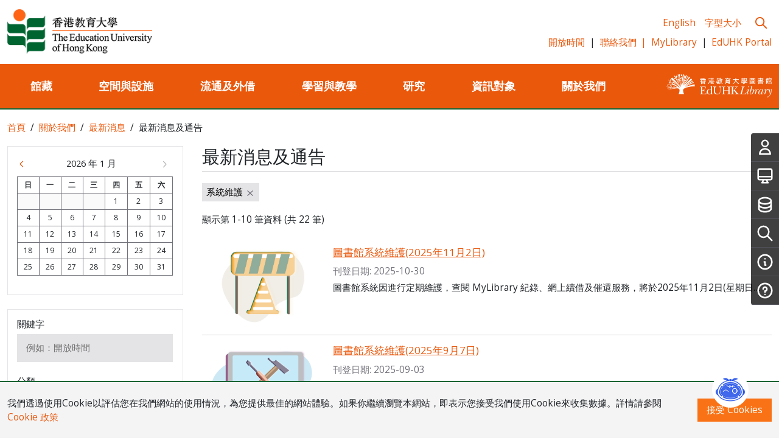

--- FILE ---
content_type: text/html; charset=UTF-8
request_url: https://www.lib.eduhk.hk/zh/about/news/news-notices?cat=155
body_size: 23405
content:
<!doctype html>
<html class="h-100" lang="zh-HK">

<head>
  <meta charset="UTF-8" />
  <meta name="viewport" content="width=device-width, initial-scale=1" />
  <link href="https://www.lib.eduhk.hk/wp-content/themes/eduhklib/img/favicon.ico" rel="shortcut icon">
  <link href="https://www.lib.eduhk.hk/wp-content/themes/eduhklib/img/touch.png" rel="apple-touch-icon-precomposed">
  <title>最新消息及通告 &#8211; 香港教育大學圖書館</title>
<meta name='robots' content='max-image-preview:large' />
	<style>img:is([sizes="auto" i], [sizes^="auto," i]) { contain-intrinsic-size: 3000px 1500px }</style>
	<link rel="alternate" href="https://www.lib.eduhk.hk/about/news/news-notices" hreflang="en" />
<link rel="alternate" href="https://www.lib.eduhk.hk/zh/about/news/news-notices" hreflang="zh" />
<script type="text/javascript">
/* <![CDATA[ */
window._wpemojiSettings = {"baseUrl":"https:\/\/s.w.org\/images\/core\/emoji\/16.0.1\/72x72\/","ext":".png","svgUrl":"https:\/\/s.w.org\/images\/core\/emoji\/16.0.1\/svg\/","svgExt":".svg","source":{"concatemoji":"https:\/\/www.lib.eduhk.hk\/wp-includes\/js\/wp-emoji-release.min.js?ver=6.8.2"}};
/*! This file is auto-generated */
!function(s,n){var o,i,e;function c(e){try{var t={supportTests:e,timestamp:(new Date).valueOf()};sessionStorage.setItem(o,JSON.stringify(t))}catch(e){}}function p(e,t,n){e.clearRect(0,0,e.canvas.width,e.canvas.height),e.fillText(t,0,0);var t=new Uint32Array(e.getImageData(0,0,e.canvas.width,e.canvas.height).data),a=(e.clearRect(0,0,e.canvas.width,e.canvas.height),e.fillText(n,0,0),new Uint32Array(e.getImageData(0,0,e.canvas.width,e.canvas.height).data));return t.every(function(e,t){return e===a[t]})}function u(e,t){e.clearRect(0,0,e.canvas.width,e.canvas.height),e.fillText(t,0,0);for(var n=e.getImageData(16,16,1,1),a=0;a<n.data.length;a++)if(0!==n.data[a])return!1;return!0}function f(e,t,n,a){switch(t){case"flag":return n(e,"\ud83c\udff3\ufe0f\u200d\u26a7\ufe0f","\ud83c\udff3\ufe0f\u200b\u26a7\ufe0f")?!1:!n(e,"\ud83c\udde8\ud83c\uddf6","\ud83c\udde8\u200b\ud83c\uddf6")&&!n(e,"\ud83c\udff4\udb40\udc67\udb40\udc62\udb40\udc65\udb40\udc6e\udb40\udc67\udb40\udc7f","\ud83c\udff4\u200b\udb40\udc67\u200b\udb40\udc62\u200b\udb40\udc65\u200b\udb40\udc6e\u200b\udb40\udc67\u200b\udb40\udc7f");case"emoji":return!a(e,"\ud83e\udedf")}return!1}function g(e,t,n,a){var r="undefined"!=typeof WorkerGlobalScope&&self instanceof WorkerGlobalScope?new OffscreenCanvas(300,150):s.createElement("canvas"),o=r.getContext("2d",{willReadFrequently:!0}),i=(o.textBaseline="top",o.font="600 32px Arial",{});return e.forEach(function(e){i[e]=t(o,e,n,a)}),i}function t(e){var t=s.createElement("script");t.src=e,t.defer=!0,s.head.appendChild(t)}"undefined"!=typeof Promise&&(o="wpEmojiSettingsSupports",i=["flag","emoji"],n.supports={everything:!0,everythingExceptFlag:!0},e=new Promise(function(e){s.addEventListener("DOMContentLoaded",e,{once:!0})}),new Promise(function(t){var n=function(){try{var e=JSON.parse(sessionStorage.getItem(o));if("object"==typeof e&&"number"==typeof e.timestamp&&(new Date).valueOf()<e.timestamp+604800&&"object"==typeof e.supportTests)return e.supportTests}catch(e){}return null}();if(!n){if("undefined"!=typeof Worker&&"undefined"!=typeof OffscreenCanvas&&"undefined"!=typeof URL&&URL.createObjectURL&&"undefined"!=typeof Blob)try{var e="postMessage("+g.toString()+"("+[JSON.stringify(i),f.toString(),p.toString(),u.toString()].join(",")+"));",a=new Blob([e],{type:"text/javascript"}),r=new Worker(URL.createObjectURL(a),{name:"wpTestEmojiSupports"});return void(r.onmessage=function(e){c(n=e.data),r.terminate(),t(n)})}catch(e){}c(n=g(i,f,p,u))}t(n)}).then(function(e){for(var t in e)n.supports[t]=e[t],n.supports.everything=n.supports.everything&&n.supports[t],"flag"!==t&&(n.supports.everythingExceptFlag=n.supports.everythingExceptFlag&&n.supports[t]);n.supports.everythingExceptFlag=n.supports.everythingExceptFlag&&!n.supports.flag,n.DOMReady=!1,n.readyCallback=function(){n.DOMReady=!0}}).then(function(){return e}).then(function(){var e;n.supports.everything||(n.readyCallback(),(e=n.source||{}).concatemoji?t(e.concatemoji):e.wpemoji&&e.twemoji&&(t(e.twemoji),t(e.wpemoji)))}))}((window,document),window._wpemojiSettings);
/* ]]> */
</script>
<style id='wp-emoji-styles-inline-css' type='text/css'>

	img.wp-smiley, img.emoji {
		display: inline !important;
		border: none !important;
		box-shadow: none !important;
		height: 1em !important;
		width: 1em !important;
		margin: 0 0.07em !important;
		vertical-align: -0.1em !important;
		background: none !important;
		padding: 0 !important;
	}
</style>
<link rel='stylesheet' id='wp-block-library-css' href='https://www.lib.eduhk.hk/wp-includes/css/dist/block-library/style.min.css?ver=6.8.2' type='text/css' media='all' />
<style id='classic-theme-styles-inline-css' type='text/css'>
/*! This file is auto-generated */
.wp-block-button__link{color:#fff;background-color:#32373c;border-radius:9999px;box-shadow:none;text-decoration:none;padding:calc(.667em + 2px) calc(1.333em + 2px);font-size:1.125em}.wp-block-file__button{background:#32373c;color:#fff;text-decoration:none}
</style>
<style id='global-styles-inline-css' type='text/css'>
:root{--wp--preset--aspect-ratio--square: 1;--wp--preset--aspect-ratio--4-3: 4/3;--wp--preset--aspect-ratio--3-4: 3/4;--wp--preset--aspect-ratio--3-2: 3/2;--wp--preset--aspect-ratio--2-3: 2/3;--wp--preset--aspect-ratio--16-9: 16/9;--wp--preset--aspect-ratio--9-16: 9/16;--wp--preset--color--black: #000000;--wp--preset--color--cyan-bluish-gray: #abb8c3;--wp--preset--color--white: #ffffff;--wp--preset--color--pale-pink: #f78da7;--wp--preset--color--vivid-red: #cf2e2e;--wp--preset--color--luminous-vivid-orange: #ff6900;--wp--preset--color--luminous-vivid-amber: #fcb900;--wp--preset--color--light-green-cyan: #7bdcb5;--wp--preset--color--vivid-green-cyan: #00d084;--wp--preset--color--pale-cyan-blue: #8ed1fc;--wp--preset--color--vivid-cyan-blue: #0693e3;--wp--preset--color--vivid-purple: #9b51e0;--wp--preset--gradient--vivid-cyan-blue-to-vivid-purple: linear-gradient(135deg,rgba(6,147,227,1) 0%,rgb(155,81,224) 100%);--wp--preset--gradient--light-green-cyan-to-vivid-green-cyan: linear-gradient(135deg,rgb(122,220,180) 0%,rgb(0,208,130) 100%);--wp--preset--gradient--luminous-vivid-amber-to-luminous-vivid-orange: linear-gradient(135deg,rgba(252,185,0,1) 0%,rgba(255,105,0,1) 100%);--wp--preset--gradient--luminous-vivid-orange-to-vivid-red: linear-gradient(135deg,rgba(255,105,0,1) 0%,rgb(207,46,46) 100%);--wp--preset--gradient--very-light-gray-to-cyan-bluish-gray: linear-gradient(135deg,rgb(238,238,238) 0%,rgb(169,184,195) 100%);--wp--preset--gradient--cool-to-warm-spectrum: linear-gradient(135deg,rgb(74,234,220) 0%,rgb(151,120,209) 20%,rgb(207,42,186) 40%,rgb(238,44,130) 60%,rgb(251,105,98) 80%,rgb(254,248,76) 100%);--wp--preset--gradient--blush-light-purple: linear-gradient(135deg,rgb(255,206,236) 0%,rgb(152,150,240) 100%);--wp--preset--gradient--blush-bordeaux: linear-gradient(135deg,rgb(254,205,165) 0%,rgb(254,45,45) 50%,rgb(107,0,62) 100%);--wp--preset--gradient--luminous-dusk: linear-gradient(135deg,rgb(255,203,112) 0%,rgb(199,81,192) 50%,rgb(65,88,208) 100%);--wp--preset--gradient--pale-ocean: linear-gradient(135deg,rgb(255,245,203) 0%,rgb(182,227,212) 50%,rgb(51,167,181) 100%);--wp--preset--gradient--electric-grass: linear-gradient(135deg,rgb(202,248,128) 0%,rgb(113,206,126) 100%);--wp--preset--gradient--midnight: linear-gradient(135deg,rgb(2,3,129) 0%,rgb(40,116,252) 100%);--wp--preset--font-size--small: 13px;--wp--preset--font-size--medium: 20px;--wp--preset--font-size--large: 36px;--wp--preset--font-size--x-large: 42px;--wp--preset--spacing--20: 0.44rem;--wp--preset--spacing--30: 0.67rem;--wp--preset--spacing--40: 1rem;--wp--preset--spacing--50: 1.5rem;--wp--preset--spacing--60: 2.25rem;--wp--preset--spacing--70: 3.38rem;--wp--preset--spacing--80: 5.06rem;--wp--preset--shadow--natural: 6px 6px 9px rgba(0, 0, 0, 0.2);--wp--preset--shadow--deep: 12px 12px 50px rgba(0, 0, 0, 0.4);--wp--preset--shadow--sharp: 6px 6px 0px rgba(0, 0, 0, 0.2);--wp--preset--shadow--outlined: 6px 6px 0px -3px rgba(255, 255, 255, 1), 6px 6px rgba(0, 0, 0, 1);--wp--preset--shadow--crisp: 6px 6px 0px rgba(0, 0, 0, 1);}:where(.is-layout-flex){gap: 0.5em;}:where(.is-layout-grid){gap: 0.5em;}body .is-layout-flex{display: flex;}.is-layout-flex{flex-wrap: wrap;align-items: center;}.is-layout-flex > :is(*, div){margin: 0;}body .is-layout-grid{display: grid;}.is-layout-grid > :is(*, div){margin: 0;}:where(.wp-block-columns.is-layout-flex){gap: 2em;}:where(.wp-block-columns.is-layout-grid){gap: 2em;}:where(.wp-block-post-template.is-layout-flex){gap: 1.25em;}:where(.wp-block-post-template.is-layout-grid){gap: 1.25em;}.has-black-color{color: var(--wp--preset--color--black) !important;}.has-cyan-bluish-gray-color{color: var(--wp--preset--color--cyan-bluish-gray) !important;}.has-white-color{color: var(--wp--preset--color--white) !important;}.has-pale-pink-color{color: var(--wp--preset--color--pale-pink) !important;}.has-vivid-red-color{color: var(--wp--preset--color--vivid-red) !important;}.has-luminous-vivid-orange-color{color: var(--wp--preset--color--luminous-vivid-orange) !important;}.has-luminous-vivid-amber-color{color: var(--wp--preset--color--luminous-vivid-amber) !important;}.has-light-green-cyan-color{color: var(--wp--preset--color--light-green-cyan) !important;}.has-vivid-green-cyan-color{color: var(--wp--preset--color--vivid-green-cyan) !important;}.has-pale-cyan-blue-color{color: var(--wp--preset--color--pale-cyan-blue) !important;}.has-vivid-cyan-blue-color{color: var(--wp--preset--color--vivid-cyan-blue) !important;}.has-vivid-purple-color{color: var(--wp--preset--color--vivid-purple) !important;}.has-black-background-color{background-color: var(--wp--preset--color--black) !important;}.has-cyan-bluish-gray-background-color{background-color: var(--wp--preset--color--cyan-bluish-gray) !important;}.has-white-background-color{background-color: var(--wp--preset--color--white) !important;}.has-pale-pink-background-color{background-color: var(--wp--preset--color--pale-pink) !important;}.has-vivid-red-background-color{background-color: var(--wp--preset--color--vivid-red) !important;}.has-luminous-vivid-orange-background-color{background-color: var(--wp--preset--color--luminous-vivid-orange) !important;}.has-luminous-vivid-amber-background-color{background-color: var(--wp--preset--color--luminous-vivid-amber) !important;}.has-light-green-cyan-background-color{background-color: var(--wp--preset--color--light-green-cyan) !important;}.has-vivid-green-cyan-background-color{background-color: var(--wp--preset--color--vivid-green-cyan) !important;}.has-pale-cyan-blue-background-color{background-color: var(--wp--preset--color--pale-cyan-blue) !important;}.has-vivid-cyan-blue-background-color{background-color: var(--wp--preset--color--vivid-cyan-blue) !important;}.has-vivid-purple-background-color{background-color: var(--wp--preset--color--vivid-purple) !important;}.has-black-border-color{border-color: var(--wp--preset--color--black) !important;}.has-cyan-bluish-gray-border-color{border-color: var(--wp--preset--color--cyan-bluish-gray) !important;}.has-white-border-color{border-color: var(--wp--preset--color--white) !important;}.has-pale-pink-border-color{border-color: var(--wp--preset--color--pale-pink) !important;}.has-vivid-red-border-color{border-color: var(--wp--preset--color--vivid-red) !important;}.has-luminous-vivid-orange-border-color{border-color: var(--wp--preset--color--luminous-vivid-orange) !important;}.has-luminous-vivid-amber-border-color{border-color: var(--wp--preset--color--luminous-vivid-amber) !important;}.has-light-green-cyan-border-color{border-color: var(--wp--preset--color--light-green-cyan) !important;}.has-vivid-green-cyan-border-color{border-color: var(--wp--preset--color--vivid-green-cyan) !important;}.has-pale-cyan-blue-border-color{border-color: var(--wp--preset--color--pale-cyan-blue) !important;}.has-vivid-cyan-blue-border-color{border-color: var(--wp--preset--color--vivid-cyan-blue) !important;}.has-vivid-purple-border-color{border-color: var(--wp--preset--color--vivid-purple) !important;}.has-vivid-cyan-blue-to-vivid-purple-gradient-background{background: var(--wp--preset--gradient--vivid-cyan-blue-to-vivid-purple) !important;}.has-light-green-cyan-to-vivid-green-cyan-gradient-background{background: var(--wp--preset--gradient--light-green-cyan-to-vivid-green-cyan) !important;}.has-luminous-vivid-amber-to-luminous-vivid-orange-gradient-background{background: var(--wp--preset--gradient--luminous-vivid-amber-to-luminous-vivid-orange) !important;}.has-luminous-vivid-orange-to-vivid-red-gradient-background{background: var(--wp--preset--gradient--luminous-vivid-orange-to-vivid-red) !important;}.has-very-light-gray-to-cyan-bluish-gray-gradient-background{background: var(--wp--preset--gradient--very-light-gray-to-cyan-bluish-gray) !important;}.has-cool-to-warm-spectrum-gradient-background{background: var(--wp--preset--gradient--cool-to-warm-spectrum) !important;}.has-blush-light-purple-gradient-background{background: var(--wp--preset--gradient--blush-light-purple) !important;}.has-blush-bordeaux-gradient-background{background: var(--wp--preset--gradient--blush-bordeaux) !important;}.has-luminous-dusk-gradient-background{background: var(--wp--preset--gradient--luminous-dusk) !important;}.has-pale-ocean-gradient-background{background: var(--wp--preset--gradient--pale-ocean) !important;}.has-electric-grass-gradient-background{background: var(--wp--preset--gradient--electric-grass) !important;}.has-midnight-gradient-background{background: var(--wp--preset--gradient--midnight) !important;}.has-small-font-size{font-size: var(--wp--preset--font-size--small) !important;}.has-medium-font-size{font-size: var(--wp--preset--font-size--medium) !important;}.has-large-font-size{font-size: var(--wp--preset--font-size--large) !important;}.has-x-large-font-size{font-size: var(--wp--preset--font-size--x-large) !important;}
:where(.wp-block-post-template.is-layout-flex){gap: 1.25em;}:where(.wp-block-post-template.is-layout-grid){gap: 1.25em;}
:where(.wp-block-columns.is-layout-flex){gap: 2em;}:where(.wp-block-columns.is-layout-grid){gap: 2em;}
:root :where(.wp-block-pullquote){font-size: 1.5em;line-height: 1.6;}
</style>
<link rel='stylesheet' id='style-css' href='https://www.lib.eduhk.hk/wp-content/themes/eduhklib/style.css?ver=1.0.47' type='text/css' media='all' />
<link rel='stylesheet' id='tablepress-default-css' href='https://www.lib.eduhk.hk/wp-content/tablepress-combined.min.css?ver=86' type='text/css' media='all' />
<script type="text/javascript" src="https://www.lib.eduhk.hk/wp-includes/js/jquery/jquery.min.js?ver=3.7.1" id="jquery-core-js"></script>
<script type="text/javascript" src="https://www.lib.eduhk.hk/wp-includes/js/jquery/jquery-migrate.min.js?ver=3.4.1" id="jquery-migrate-js"></script>
<link rel="EditURI" type="application/rsd+xml" title="RSD" href="https://www.lib.eduhk.hk/xmlrpc.php?rsd" />
<meta name="generator" content="WordPress 6.8.2" />
<link rel="canonical" href="https://www.lib.eduhk.hk/zh/about/news/news-notices" />
<link rel='shortlink' href='https://www.lib.eduhk.hk/?p=6810' />
<link rel="alternate" title="oEmbed (JSON)" type="application/json+oembed" href="https://www.lib.eduhk.hk/wp-json/oembed/1.0/embed?url=https%3A%2F%2Fwww.lib.eduhk.hk%2Fzh%2Fabout%2Fnews%2Fnews-notices&#038;lang=zh" />
<link rel="alternate" title="oEmbed (XML)" type="text/xml+oembed" href="https://www.lib.eduhk.hk/wp-json/oembed/1.0/embed?url=https%3A%2F%2Fwww.lib.eduhk.hk%2Fzh%2Fabout%2Fnews%2Fnews-notices&#038;format=xml&#038;lang=zh" />
  <!-- Google Tag Manager -->
  <script>
    (function(w, d, s, l, i) {
      w[l] = w[l] || [];
      w[l].push({
        'gtm.start': new Date().getTime(),
        event: 'gtm.js'
      });
      var f = d.getElementsByTagName(s)[0],
        j = d.createElement(s),
        dl = l != 'dataLayer' ? '&l=' + l : '';
      j.async = true;
      j.src =
        'https://www.googletagmanager.com/gtm.js?id=' + i + dl;
      f.parentNode.insertBefore(j, f);
    })(window, document, 'script', 'dataLayer', 'GTM-N45RLQ5');
  </script>
  <!-- End Google Tag Manager -->
</head>

<body class="wp-singular page-template page-template-page-newslist page-template-page-newslist-php page page-id-6810 page-child parent-pageid-6779 wp-theme-eduhklib sp-easy-accordion-enabled lang-zh d-flex flex-column">
  <div class="flex-shrink-0">
        <div id="page-overlay"></div>
    <div class="container mx-auto">
      <div class="page-header">
        <div class="d-flex justify-content-between align-items-center">
          <div class="page-header-logos">
            <a href="https://www.eduhk.hk" target="_blank" class="uni-logo"><img src="https://www.lib.eduhk.hk/wp-content/themes/eduhklib/img/eduhklogo.png" srcset="https://www.lib.eduhk.hk/wp-content/themes/eduhklib/img/eduhklogo@2x.png 2x" alt="香港教育大學"></a>
            <a href="https://www.lib.eduhk.hk/zh" class="brand-logo"><img src="https://www.lib.eduhk.hk/wp-content/themes/eduhklib/img/eduhkliblogo.png" alt="香港教育大學圖書館"></a>
          </div>
          <div class="d-none d-lg-block">
            <div class="d-flex justify-content-end align-items-center mb-2">
              <a href="https://www.lib.eduhk.hk/about/news/news-notices" class="d-inline-block">English</a>              <a href="https://www.lib.eduhk.hk/zh/text-size" class="d-inline-block ms-3">字型大小</a>
                            <button type="button" id="header-search-button" class="ms-3">
                <svg class="w-6 h-6" fill="none" stroke="currentColor" viewBox="0 0 24 24" xmlns="http://www.w3.org/2000/svg">
                  <path stroke-linecap="round" stroke-linejoin="round" stroke-width="2" d="M21 21l-6-6m2-5a7 7 0 11-14 0 7 7 0 0114 0z"></path>
                </svg>
              </button>
            </div>
            <ul class="d-flex list-unstyled mb-0">
              <li class="me-2"><a href="https://www.lib.eduhk.hk/zh/opening-hours" class="text-orange-600">開放時間</a><span class="ms-2">|</span></li>
              <li class="me-2"><a href="https://www.lib.eduhk.hk/zh/contact" class="text-orange-600">聯絡我們<span class="ms-2">|</span></a></li>
              <li class="me-2"><a href="https://julac-eduhk.primo.exlibrisgroup.com/discovery/account?vid=852JULAC_EDUHK:EDUHK" target="_blank" class="text-orange-600">MyLibrary</a><span class="ms-2">|</span></li>
              <li><a href="https://portal.eduhk.hk" target="_blank" class="d-inline-block">EdUHK Portal</a></li>
            </ul>
          </div>
          <div class="d-lg-none">
            <button id="btn-m-menu">
              <svg class="w-6 h-6" fill="none" stroke="currentColor" viewBox="0 0 24 24" xmlns="http://www.w3.org/2000/svg">
                <path stroke-linecap="round" stroke-linejoin="round" stroke-width="2" d="M4 6h16M4 12h16M4 18h16"></path>
              </svg>
            </button>

            <div id="m-menu-overlay"></div>
            <div id="m-menu-drawer">
              <div id="m-menu-drawer-top">
                <div>
                  <p>
                    <a href="https://www.lib.eduhk.hk/about/news/news-notices" class="d-inline-block">English</a> | <a href="https://www.lib.eduhk.hk/zh/text-size">字型大小</a>                  </p>
                  <p><a href="https://www.lib.eduhk.hk/zh/opening-hours" class="text-orange-600">開放時間</a> | <a href="https://www.lib.eduhk.hk/zh/contact" class="text-orange-600">聯絡我們</a> | <a href="https://www.lib.eduhk.hk/zh/contact/faq" class="text-orange-600">常見問題</a> | <a href="https://julac-eduhk.primo.exlibrisgroup.com/discovery/account?vid=852JULAC_EDUHK:EDUHK" class="text-orange-600" target="_blank">MyLibrary</a></p>
                </div>

                <button type="button" id="btn-menu-close">
                  <svg class="w-10 h-10" fill="none" stroke="currentColor" viewBox="0 0 24 24" xmlns="http://www.w3.org/2000/svg">
                    <path stroke-linecap="round" stroke-linejoin="round" stroke-width="2" d="M6 18L18 6M6 6l12 12"></path>
                  </svg>
                </button>
              </div>
              <div id="m-menu-drawer-search">
                <form action="https://www.lib.eduhk.hk/zh/">
                  <input type="text" name="q" placeholder="搜尋教大圖書館網站" aria-label="搜尋教大圖書館網站">
                  <button type="submit">
                    <svg class="w-6 h-6" fill="none" stroke="currentColor" viewBox="0 0 24 24" xmlns="http://www.w3.org/2000/svg">
                      <path stroke-linecap="round" stroke-linejoin="round" stroke-width="2" d="M21 21l-6-6m2-5a7 7 0 11-14 0 7 7 0 0114 0z"></path>
                    </svg>
                  </button>
                </form>
              </div>
              <div id="m-menu-drawer-content">
                <ul>
                  <li>
                    <button type="button">
                      館藏                    </button>
                                <div class="menu">
                <div class="menu-item">
                    <a href="https://www.lib.eduhk.hk/zh/physical-collections">
                        <span>
                            實體館藏                        </span>
                        <svg class="ms-3" width="20" height="24" viewBox="0 0 24 24" fill="currentColor" xmlns="http://www.w3.org/2000/svg"><path d="M7.293 4.707 14.586 12l-7.293 7.293 1.414 1.414L17.414 12 8.707 3.293 7.293 4.707z"/></svg>
                    </a>
                    <div class="submenu extended">
                        <div class="row">
                            <div class="col-lg-4">
                                <a href="https://www.lib.eduhk.hk/zh/physical-collections/collection-locations">
                                    <span>館藏地代號</span>
                                </a>
                            </div>
                            <div class="col-lg-4">
                                <a href="https://www.lib.eduhk.hk/zh/physical-collections/childrens-literature-collection-clc">
                                    <span>兒童文學特藏 (CLC)</span>
                                </a>
                            </div>
                            <div class="col-lg-4">
                                <a href="https://www.lib.eduhk.hk/zh/physical-collections/cci">
                                    <span>一般藏書</span>
                                </a>
                            </div>
                            <div class="col-lg-4">
                                <a href="https://www.lib.eduhk.hk/zh/physical-collections/education-resource-centre-hong-kong-public-libraries">
                                    <span>教育資源中心 (香港公共圖書館)</span>
                                </a>
                            </div>
                            <div class="col-lg-4">
                                <a href="https://www.lib.eduhk.hk/zh/physical-collections/eduhk-collection">
                                    <span>教大特藏</span>
                                </a>
                            </div>
                            <div class="col-lg-4">
                                <a href="https://www.lib.eduhk.hk/zh/physical-collections/eih-collection">
                                    <span>初創特藏</span>
                                </a>
                            </div>
                            <div class="col-lg-4">
                                <a href="https://www.lib.eduhk.hk/zh/physical-collections/media-resources-collection">
                                    <span>媒體資料</span>
                                </a>
                            </div>
                            <div class="col-lg-4">
                                <a href="https://www.lib.eduhk.hk/zh/physical-collections/newspaper-collection">
                                    <span>報紙</span>
                                </a>
                            </div>
                            <div class="col-lg-4">
                                <a href="https://www.lib.eduhk.hk/zh/physical-collections/reference-collection">
                                    <span>參考資料</span>
                                </a>
                            </div>
                            <div class="col-lg-4">
                                <a href="https://www.lib.eduhk.hk/zh/physical-collections/reserve-collection">
                                    <span>指定參考資料</span>
                                </a>
                            </div>
                            <div class="col-lg-4">
                                <a href="https://www.lib.eduhk.hk/zh/physical-collections/serials-collection">
                                    <span>期刊</span>
                                </a>
                            </div>
                            <div class="col-lg-4">
                                <a href="https://www.lib.eduhk.hk/zh/physical-collections/teaching-resources-collection">
                                    <span>教學資料</span>
                                </a>
                            </div>
                            <div class="col-lg-4">
                                <a href="https://www.lib.eduhk.hk/physical-collections/university-archives">
                                    <span>大學檔案</span>
                                </a>
                            </div>
                            <div class="col-lg-4">
                                <a href="https://www.lib.eduhk.hk/zh/physical-collections/storage">
                                    <span>閉架書庫</span>
                                </a>
                            </div>
                        </div>
                    </div>
                </div>
                <div class="menu-item">
                    <a href="https://www.lib.eduhk.hk/zh/e-resources">
                        <span>
                            電子館藏                        </span>
                        <svg class="ms-3" width="20" height="24" viewBox="0 0 24 24" fill="currentColor" xmlns="http://www.w3.org/2000/svg"><path d="M7.293 4.707 14.586 12l-7.293 7.293 1.414 1.414L17.414 12 8.707 3.293 7.293 4.707z"/></svg>
                    </a>
                    <div class="submenu extended">
                        <div class="row">
                            <div class="col-lg-4">
                                <a href="https://julac-eduhk.primo.exlibrisgroup.com/discovery/search?vid=852JULAC_EDUHK:EDUHK&lang=en" target="_blank">
                                    <span>iSearch</span>
                                </a>
                            </div>
                            <div class="col-lg-4">
                                <a href="https://www.lib.eduhk.hk/zh/databases">
                                    <span>電子數據庫 A 至 Z</span>
                                </a>
                            </div>
                            <div class="col-lg-4">
                                <a href="https://julac-eduhk.primo.exlibrisgroup.com/discovery/citationlinker?vid=852JULAC_EDUHK:EDUHK" target="_blank">
                                    <span>EdLINK 資料引證連結</span>
                                </a>
                            </div>
                            <div class="col-lg-4">
                                <a href="https://archives.eduhk.hk/" target="_blank">
                                    <span>香港教育大學檔案</span>
                                </a>
                            </div>
                            <div class="col-lg-4">
                                <a href="https://educoll.lib.eduhk.hk/" target="_blank">
                                    <span>教大特藏</span>
                                </a>
                            </div>
                            <div class="col-lg-4">
                                <a href="https://www.lib.eduhk.hk/zh/e-resources/eduhk-departmental-databases">
                                    <span>教大學系數據庫</span>
                                </a>
                            </div>
                            <div class="col-lg-4">
                                <a href="http://repository.eduhk.hk/" target="_blank">
                                    <span>香港教育大學學術典藏</span>
                                </a>
                            </div>
                            <div class="col-lg-4">
                                <a href="http://edvideo.lib.eduhk.hk/tc" target="_blank">
                                    <span>EdVideo 自選視像系統</span>
                                </a>
                            </div>
                            <div class="col-lg-4">
                                <a href="https://www.lib.eduhk.hk/e-resources/e-newspapers">
                                    <span>電子報刊</span>
                                </a>
                            </div>
                            <div class="col-lg-4">
                                <a href="https://bibliography.lib.eduhk.hk/tc" target="_blank">
                                    <span>香港教育文獻數據庫</span>
                                </a>
                            </div>
                            <div class="col-lg-4">
                                <a href="https://imagedb.museum.eduhk.hk/tc" target="_blank">
                                    <span>香港教育數碼圖像資料庫</span>
                                </a>
                            </div>
                            <div class="col-lg-4">
                                <a href="https://app.lib.eduhk.hk/tl/" target="_blank">
                                    <span>TDGs and CoP</span>
                                </a>
                            </div>
                            <div class="col-lg-4">
                                <a href="https://www.lib.eduhk.hk/zh/e-resources/trial-e-resources">
                                    <span>電子數據庫試用</span>
                                </a>
                            </div>
                        </div>
                    </div>
                </div>
                <div class="menu-item">
                    <a href="https://www.lib.eduhk.hk/zh/e-tools">
                        <span>
                            電子工具                        </span>
                        <svg class="ms-3" width="20" height="24" viewBox="0 0 24 24" fill="currentColor" xmlns="http://www.w3.org/2000/svg"><path d="M7.293 4.707 14.586 12l-7.293 7.293 1.414 1.414L17.414 12 8.707 3.293 7.293 4.707z"/></svg>
                    </a>
                    <div class="submenu">
                        <a href="https://www.lib.eduhk.hk/e-tools/browzine">
                            <span>BrowZine</span>
                        </a>
                        <a href="https://www.lib.eduhk.hk/zh/e-tools/e-dictionaries">
                            <span>電子字典</span>
                        </a>
                        <a href="https://libguides.eduhk.hk/refworks" target="_blank">
                            <span>RefWorks</span>
                        </a>
                        <a href="https://www.lib.eduhk.hk/e-tools/mobile-apps">
                            <span>提供流動應用程式之圖書館資源</span>
                        </a>
                    </div>
                </div>
                <div class="menu-item">
                    <a href="https://www.lib.eduhk.hk/zh/new-materials">
                        <span>
                            新書通報                        </span>
                    </a>
                </div>
            </div>
                  </li>
                  <li>
                    <button type="button">
                      空間與設施                    </button>
                                <div class="menu">
                <div class="menu-item">
                    <a href="https://www.lib.eduhk.hk/zh/rooms-spaces">
                        <span>
                            研習空間                        </span>
                        <svg class="ms-3" width="20" height="24" viewBox="0 0 24 24" fill="currentColor" xmlns="http://www.w3.org/2000/svg"><path d="M7.293 4.707 14.586 12l-7.293 7.293 1.414 1.414L17.414 12 8.707 3.293 7.293 4.707z"/></svg>
                    </a>
                    <div class="submenu extended">
                        <div class="row">
                            <div class="col-lg-4">
                                <a href="https://www.lib.eduhk.hk/zh/rooms-spaces/future-classrooms">
                                    <span>未來教室</span>
                                </a>
                            </div>
                            <div class="col-lg-4">
                                <a href="https://www.lib.eduhk.hk/zh/rooms-spaces/24-hour-service-areas">
                                    <span>24 小時開放區域</span>
                                </a>
                            </div>
                            <div class="col-lg-4">
                                <a href="https://www.lib.eduhk.hk/zh/rooms-spaces/discussion-zone">
                                    <span>研討區 (一樓)</span>
                                </a>
                            </div>
                            <div class="col-lg-4">
                                <a href="https://www.lib.eduhk.hk/zh/rooms-spaces/flexi-zone">
                                    <span>多用途區 (一樓)</span>
                                </a>
                            </div>
                            <div class="col-lg-4">
                                <a href="https://www.lib.eduhk.hk/zh/rooms-spaces/sen-study-rooms-faculty-reading-rooms">
                                    <span>特殊學習需要自修室 / 教員閱讀室 (一樓)</span>
                                </a>
                            </div>
                            <div class="col-lg-4">
                                <a href="https://www.lib.eduhk.hk/zh/rooms-spaces/language-learning-room">
                                    <span>語言學習室 (三樓)</span>
                                </a>
                            </div>
                            <div class="col-lg-4">
                                <a href="https://www.lib.eduhk.hk/zh/rooms-spaces/media-production-lab">
                                    <span>媒體製作坊 (三樓)</span>
                                </a>
                            </div>
                            <div class="col-lg-4">
                                <a href="https://www.lib.eduhk.hk/zh/rooms-spaces/mini-theatre">
                                    <span>迷你劇院 (三樓)</span>
                                </a>
                            </div>
                            <div class="col-lg-4">
                                <a href="https://www.lib.eduhk.hk/zh/rooms-spaces/research-commons">
                                    <span>研修閣 (四樓)</span>
                                </a>
                            </div>
                            <div class="col-lg-4">
                                <a href="https://www.lib.eduhk.hk/zh/rooms-spaces/booking_guide">
                                    <span>圖書館設施預約系統使用指引</span>
                                </a>
                            </div>
                            <div class="col-lg-4">
                                <a href="https://www.lib.eduhk.hk/zh/about/at-a-glance/floor-maps">
                                    <span>平面圖</span>
                                </a>
                            </div>
                        </div>
                    </div>
                </div>
                <div class="menu-item">
                    <a href="https://www.lib.eduhk.hk/zh/facilities-equipment">
                        <span>
                            設施與設備                        </span>
                        <svg class="ms-3" width="20" height="24" viewBox="0 0 24 24" fill="currentColor" xmlns="http://www.w3.org/2000/svg"><path d="M7.293 4.707 14.586 12l-7.293 7.293 1.414 1.414L17.414 12 8.707 3.293 7.293 4.707z"/></svg>
                    </a>
                    <div class="submenu extended">
                        <div class="row">
                            <div class="col-lg-4">
                                <a href="https://www.lib.eduhk.hk/zh/facilities-equipment/3d-a1-printing-and-laser-cutting-engraving-service">
                                    <span>立體打印、大幅打印及雷射切割雕刻服務</span>
                                </a>
                            </div>
                            <div class="col-lg-4">
                                <a href="https://www.lib.eduhk.hk/zh/facilities-equipment/npsc-bookreturn">
                                    <span>還書箱(北角教學中心)</span>
                                </a>
                            </div>
                            <div class="col-lg-4">
                                <a href="https://www.lib.eduhk.hk/zh/facilities-equipment/facilities-for-people-with-disabilities">
                                    <span>殘疾人士設施</span>
                                </a>
                            </div>
                            <div class="col-lg-4">
                                <a href="https://www.lib.eduhk.hk/zh/facilities-equipment/microform-equipment">
                                    <span>縮微資料閱讀機</span>
                                </a>
                            </div>
                            <div class="col-lg-4">
                                <a href="https://www.lib.eduhk.hk/zh/facilities-equipment/mobile-borrowing">
                                    <span>使用手機外借圖書</span>
                                </a>
                            </div>
                            <div class="col-lg-4">
                                <a href="https://www.lib.eduhk.hk/zh/facilities-equipment/mobile-device-charging-stations">
                                    <span>流動裝置充電站</span>
                                </a>
                            </div>
                            <div class="col-lg-4">
                                <a href="https://www.lib.eduhk.hk/zh/facilities-equipment/copy-print-scan">
                                    <span>影印、打印及掃瞄設備</span>
                                </a>
                            </div>
                            <div class="col-lg-4">
                                <a href="https://www.lib.eduhk.hk/zh/facilities-equipment/self-pick-up-stations">
                                    <span>自助取件站</span>
                                </a>
                            </div>
                            <div class="col-lg-4">
                                <a href="https://www.lib.eduhk.hk/zh/facilities-equipment/self-service-stations">
                                    <span>自助借還服務</span>
                                </a>
                            </div>
                            <div class="col-lg-4">
                                <a href="https://www.lib.eduhk.hk/zh/facilities-equipment/short-term-self-service-lockers">
                                    <span>短期自助儲物櫃</span>
                                </a>
                            </div>
                            <div class="col-lg-4">
                                <a href="https://www.lib.eduhk.hk/zh/facilities-equipment/smart-book-returns">
                                    <span>智能還書箱</span>
                                </a>
                            </div>
                            <div class="col-lg-4">
                                <a href="https://www.lib.eduhk.hk/zh/facilities-equipment/uv-book-sterilizers">
                                    <span>紫外線圖書消毒機</span>
                                </a>
                            </div>
                            <div class="col-lg-4">
                                <a href="https://www.lib.eduhk.hk/vr-ar-media-equipment-for-loan">
                                    <span>外借VR-AR-媒體器材</span>
                                </a>
                            </div>
                            <div class="col-lg-4">
                                <a href="https://www.lib.eduhk.hk/facilities-equipment/vam-centre">
                                    <span>VR-AR-媒體製作中心</span>
                                </a>
                            </div>
                        </div>
                    </div>
                </div>
            </div>
                  </li>
                  <li>
                    <button type="button">
                      流通及外借                    </button>
                                <div class="megamenu">
                <div class="row">
                    <div class="col-lg-4 col-12 menu-item">
                        <a href="https://www.lib.eduhk.hk/zh/access-borrowing/access-services">
                            <span>流通服務</span>
                        </a>
                    </div>
                    <div class="col-lg-4 col-12 menu-item">
                        <a href="https://www.lib.eduhk.hk/zh/access-borrowing/book-return-service-for-julac-card-holders">
                            <span>JULAC聯校還書服務</span>
                        </a>
                    </div>
                    <div class="col-lg-4 col-12 menu-item">
                        <a href="https://www.lib.eduhk.hk/zh/access-borrowing/borrowing">
                            <span>外借</span>
                        </a>
                    </div>
                    <div class="col-lg-4 col-12 menu-item">
                        <a href="https://www.lib.eduhk.hk/access-borrowing/hkall">
                            <span>港書網 (HKALL)</span>
                        </a>
                    </div>
                    <div class="col-lg-4 col-12 menu-item">
                        <a href="https://www.lib.eduhk.hk/zh/access-borrowing/inter-campus-delivery">
                            <span>校內圖書運送</span>
                        </a>
                    </div>
                    <div class="col-lg-4 col-12 menu-item">
                        <div class="submenu">
                            <a href="https://www.lib.eduhk.hk/access-borrowing/interlibrary-loan/urgent-article-request">
                                <span>特快文獻傳遞</span>
                            </a>
                        </div>
                        <a href="https://www.lib.eduhk.hk/access-borrowing/interlibrary-loan">
                            <span>館際互借及文獻傳遞</span>
                            <svg class="ms-3" width="20" height="24" viewBox="0 0 24 24" fill="currentColor" xmlns="http://www.w3.org/2000/svg"><path d="M7.293 4.707 14.586 12l-7.293 7.293 1.414 1.414L17.414 12 8.707 3.293 7.293 4.707z"/></svg>
                        </a>
                    </div>
                    <div class="col-lg-4 col-12 menu-item">
                        <a href="https://www.lib.eduhk.hk/zh/access-borrowing/julac-library-cards">
                            <span>聯校借書證 / 閱讀證</span>
                        </a>
                    </div>
                    <div class="col-lg-4 col-12 menu-item">
                        <a href="https://www.lib.eduhk.hk/zh/access-borrowing/library-forms">
                            <span>圖書館表格</span>
                        </a>
                    </div>
                    <div class="col-lg-4 col-12 menu-item">
                        <a href="https://www.lib.eduhk.hk/zh/access-borrowing/library-notice">
                            <span>圖書館通知</span>
                        </a>
                    </div>
                    <div class="col-lg-4 col-12 menu-item">
                        <a href="https://sms.lib.eduhk.hk/index.php?hl=chi">
                            <span>圖書館短訊提示服務</span>
                        </a>
                    </div>
                    <div class="col-lg-4 col-12 menu-item">
                        <a href="https://www.lib.eduhk.hk/zh/access-borrowing/loan-of-notebooks-and-e-book-readers">
                            <span>外借手提電腦及電子書閱讀器</span>
                        </a>
                    </div>
                    <div class="col-lg-4 col-12 menu-item">
                        <a href="https://www.lib.eduhk.hk/zh/access-borrowing/reader-cards-to-other-partner-libraries">
                            <span>夥伴圖書館閱讀證</span>
                        </a>
                    </div>
                    <div class="col-lg-4 col-12 menu-item">
                        <a href="https://www.lib.eduhk.hk/zh/access-borrowing/recalls-and-holds">
                            <span>催還及預留</span>
                        </a>
                    </div>
                    <div class="col-lg-4 col-12 menu-item">
                        <a href="https://www.lib.eduhk.hk/zh/access-borrowing/renewal">
                            <span>續借</span>
                        </a>
                    </div>
                    <div class="col-lg-4 col-12 menu-item">
                        <a href="https://www.lib.eduhk.hk/zh/access-borrowing/returning">
                            <span>還書</span>
                        </a>
                    </div>
                </div>
            </div>
                  </li>
                  <li>
                    <button type="button">
                      學習與教學                    </button>
                                <div class="menu">
                <div class="menu-item">
                    <a href="https://www.lib.eduhk.hk/zh/teaching-learning-support/academic-learning-support">
                        <span>
                            研究及學習支援                        </span>
                    </a>
                </div>
                <div class="menu-item">
                    <a href="https://edulib.me/kibana" target="_blank">
                        <span>
                            學生使用圖書館電子資源情況分析系統 (只供本校教職員登入)                        </span>
                    </a>
                </div>
                <div class="menu-item">
                    <a href="https://www.lib.eduhk.hk/teaching-learning-support/copyright-course-pack-production">
                        <span>
                            版權及套裝教材製作                        </span>
                    </a>
                </div>
                <div class="menu-item">
                    <a href="https://www.lib.eduhk.hk/zh/teaching-learning-support/hotlines">
                        <span>
                            服務台熱線                        </span>
                    </a>
                </div>
                <div class="menu-item">
                    <a href="https://www.lib.eduhk.hk/files/library-challenge/html/story_content/index.html">
                        <span>
                            圖書館搵資料大考驗                        </span>
                    </a>
                </div>
                <div class="menu-item">
                    <a href="https://libguides.eduhk.hk/libvideo" target="_blank">
                        <span>
                            圖書館指導短片                        </span>
                    </a>
                </div>
                <div class="menu-item">
                    <a href="https://www.lib.eduhk.hk/teaching-learning-support/library-skills-workshops">
                        <span>
                            圖書館工作坊                        </span>
                    </a>
                </div>
                <div class="menu-item">
                    <a href="https://www.lib.eduhk.hk/zh/teaching-learning-support/recommending-new-materials">
                        <span>
                            採購建議                        </span>
                    </a>
                </div>
                <div class="menu-item">
                    <a href="https://www.lib.eduhk.hk/zh/teaching-learning-support/remote-access">
                        <span>
                            遠程登錄圖書館電子資源                        </span>
                    </a>
                </div>
                <div class="menu-item">
                    <a href="https://libguides.eduhk.hk/?b=s" target="_blank">
                        <span>
                            學科指引                        </span>
                    </a>
                </div>
            </div>
                  </li>
                  <li>
                    <button type="button">
                      研究                    </button>
                                <div class="menu">
                <div class="menu-item">
                    <a href="https://libguides.eduhk.hk/researchsupport" target="_blank">
                        <span>
                            研究支援                        </span>
                    </a>
                </div>
                <div class="menu-item">
                    <a href="https://libguides.eduhk.hk/citing-information" target="_blank">
                        <span>
                            引證資料                        </span>
                    </a>
                </div>
                <div class="menu-item">
                    <a href="http://repository.eduhk.hk/" target="_blank">
                        <span>
                            香港教育大學學術典藏                        </span>
                    </a>
                </div>
                <div class="menu-item">
                    <a href="https://libguides.eduhk.hk/OpenAccess" target="_blank">
                        <span>
                            開放存取                        </span>
                    </a>
                </div>
                <div class="menu-item">
                    <a href="https://www.lib.eduhk.hk/research-support/eduhk-library-orcid-registration-service">
                        <span>
                            建立ORCID iD (只供本校教職員登記)                        </span>
                    </a>
                </div>
                <div class="menu-item">
                    <a href="https://libguides.eduhk.hk/predatorypublishing" target="_blank">
                        <span>
                            掠奪性出版                        </span>
                    </a>
                </div>
                <div class="menu-item">
                    <a href="https://libguides.eduhk.hk/researchsupport/publishing-scholarly-communication" target="_blank">
                        <span>
                            出版與學術交流                        </span>
                    </a>
                </div>
                <div class="menu-item">
                    <a href="https://www.lib.eduhk.hk/research-support/research-evaluation-metrics">
                        <span>
                            研究評估工具及核心期刊                        </span>
                    </a>
                </div>
                <div class="menu-item">
                    <a href="https://libguides.eduhk.hk/researchimpact" target="_blank">
                        <span>
                            研究影響                        </span>
                    </a>
                </div>
                <div class="menu-item">
                    <a href="https://libguides.eduhk.hk/scite" target="_blank">
                        <span>
                            scite                        </span>
                    </a>
                </div>
            </div>
                  </li>
                  <li>
                    <button type="button">
                      資訊對象                    </button>
                                <div class="menu">
                <div class="menu-item">
                    <a href="https://libguides.eduhk.hk/newstudents" target="_blank">
                        <span>
                            新生                        </span>
                    </a>
                </div>
                <div class="menu-item">
                    <a href="https://www.lib.eduhk.hk/zh/information-for-alumni">
                        <span>
                            校友會員                        </span>
                    </a>
                </div>
                <div class="menu-item">
                    <a href="https://www.lib.eduhk.hk/zh/information-for-school-teacher">
                        <span>
                            教師會員                        </span>
                    </a>
                </div>
                <div class="menu-item">
                    <a href="https://www.lib.eduhk.hk/zh/jcps-eclc">
                        <span>
                            JCPS/ECLC 家長                        </span>
                    </a>
                </div>
            </div>
                  </li>
                  <li>
                    <button type="button">
                      關於我們                    </button>
                                <div class="menu">
                <div class="menu-item">
                    <a href="https://www.lib.eduhk.hk/zh/about/at-a-glance">
                        <span>
                            快速導覽                        </span>
                        <svg class="ms-3" width="20" height="24" viewBox="0 0 24 24" fill="currentColor" xmlns="http://www.w3.org/2000/svg"><path d="M7.293 4.707 14.586 12l-7.293 7.293 1.414 1.414L17.414 12 8.707 3.293 7.293 4.707z"/></svg>
                    </a>
                    <div class="submenu">
                        <a href="https://www.lib.eduhk.hk/zh/about/at-a-glance/360-videos">
                            <span>360全景影片</span>
                        </a>
                        <a href="https://www.lib.eduhk.hk/zh/about/at-a-glance/floor-maps">
                            <span>平面圖</span>
                        </a>
                        <a href="https://www.lib.eduhk.hk/files/library-handbook/chi/mobile/index.html">
                            <span>圖書館手冊</span>
                        </a>
                        <a href="https://www.lib.eduhk.hk/zh/about/library-video">
                            <span>圖書館簡介短片</span>
                        </a>
                        <a href="https://www.lib.eduhk.hk/zh/about/at-a-glance/photo-album">
                            <span>相冊</span>
                        </a>
                        <a href="https://www.lib.eduhk.hk/vrprojects/libtour/">
                            <span>虛擬導賞團</span>
                        </a>
                    </div>
                </div>
                <div class="menu-item">
                    <a href="https://www.lib.eduhk.hk/zh/about/gifts-and-donations">
                        <span>
                            圖書捐贈                        </span>
                    </a>
                </div>
                <div class="menu-item">
                    <a href="https://www.lib.eduhk.hk/zh/about/news">
                        <span>
                            最新消息                        </span>
                        <svg class="ms-3" width="20" height="24" viewBox="0 0 24 24" fill="currentColor" xmlns="http://www.w3.org/2000/svg"><path d="M7.293 4.707 14.586 12l-7.293 7.293 1.414 1.414L17.414 12 8.707 3.293 7.293 4.707z"/></svg>
                    </a>
                    <div class="submenu">
                        <a href="https://www.lib.eduhk.hk/zh/about/news/library-circulars">
                            <span>圖書館通告</span>
                        </a>
                        <a href="https://www.lib.eduhk.hk/about/news/library-newsletters">
                            <span>圖書館通訊</span>
                        </a>
                        <a href="https://www.lib.eduhk.hk/zh/about/news/news-notices">
                            <span>最新消息及通告</span>
                        </a>
                    </div>
                </div>
                <div class="menu-item">
                    <a href="https://www.lib.eduhk.hk/zh/about/policies-regulations">
                        <span>
                            政策及規例                        </span>
                        <svg class="ms-3" width="20" height="24" viewBox="0 0 24 24" fill="currentColor" xmlns="http://www.w3.org/2000/svg"><path d="M7.293 4.707 14.586 12l-7.293 7.293 1.414 1.414L17.414 12 8.707 3.293 7.293 4.707z"/></svg>
                    </a>
                    <div class="submenu">
                        <a href="https://www.lib.eduhk.hk/zh/about/policies-regulations/collection-development-policy">
                            <span>館藏發展政策</span>
                        </a>
                        <a href="https://www.lib.eduhk.hk/zh/about/policies-regulations/food-and-drink-policy">
                            <span>飲食守則</span>
                        </a>
                        <a href="https://www.lib.eduhk.hk/zh/about/policies-regulations/gift-policy">
                            <span>捐贈政策</span>
                        </a>
                        <a href="https://www.lib.eduhk.hk/zh/about/policies-regulations/library-materials-included-under-different-types-of-loan-items">
                            <span>外借種類</span>
                        </a>
                        <a href="https://www.lib.eduhk.hk/zh/about/policies-regulations/regulations">
                            <span>圖書館規例</span>
                        </a>
                    </div>
                </div>
                <div class="menu-item">
                    <a href="https://www.lib.eduhk.hk/zh/about/projects-units-partners">
                        <span>
                            計劃、組別及伙伴                        </span>
                        <svg class="ms-3" width="20" height="24" viewBox="0 0 24 24" fill="currentColor" xmlns="http://www.w3.org/2000/svg"><path d="M7.293 4.707 14.586 12l-7.293 7.293 1.414 1.414L17.414 12 8.707 3.293 7.293 4.707z"/></svg>
                    </a>
                    <div class="submenu">
                        <a href="https://www.lib.eduhk.hk/zh/about/projects-units-partners/collaborative-partners">
                            <span>合作伙伴</span>
                        </a>
                        <a href="https://ceie.eduhk.hk/zh/home-c/" target="_blank">
                            <span>企業及創新教育中心</span>
                        </a>
                        <a href="https://www.museum.eduhk.hk/tc/" target="_blank">
                            <span>香港教育博物館</span>
                        </a>
                    </div>
                </div>
                <div class="menu-item">
                    <a href="https://www.lib.eduhk.hk/zh/about/reports-data">
                        <span>
                            報告及統計數字                        </span>
                        <svg class="ms-3" width="20" height="24" viewBox="0 0 24 24" fill="currentColor" xmlns="http://www.w3.org/2000/svg"><path d="M7.293 4.707 14.586 12l-7.293 7.293 1.414 1.414L17.414 12 8.707 3.293 7.293 4.707z"/></svg>
                    </a>
                    <div class="submenu">
                        <a href="https://www.lib.eduhk.hk/zh/about/reports-data/performance-indicators-iso-116202014">
                            <span>圖書館績效指標 (ISO 11620:2023)</span>
                        </a>
                        <a href="https://www.lib.eduhk.hk/about/reports-data/qa-qe">
                            <span>質素保證 (只提供英文版本)</span>
                        </a>
                        <a href="https://www.lib.eduhk.hk/about/reports-data/service-pledges">
                            <span>服務承諾 (只提供英文版本)</span>
                        </a>
                        <a href="https://www.lib.eduhk.hk/zh/about/reports-data/statistics">
                            <span>統計資料</span>
                        </a>
                    </div>
                </div>
                <div class="menu-item">
                    <a href="https://www.lib.eduhk.hk/zh/about/tkosc-library">
                        <span>
                            將軍澳教學中心圖書館                        </span>
                    </a>
                </div>
                <div class="menu-item">
                    <a href="https://www.lib.eduhk.hk/zh/about/user-survey-results">
                        <span>
                            讀者意見調查結果                        </span>
                    </a>
                </div>
                <div class="menu-item">
                    <a href="https://www.lib.eduhk.hk/zh/about/vision-mission">
                        <span>
                            願景及使命                        </span>
                    </a>
                </div>
            </div>
                  </li>
                </ul>
              </div>
            </div>
          </div>
        </div>
      </div>
    </div>
    <nav class="main-menu">
      <div id="header-search-wrap">
        <form action="https://www.lib.eduhk.hk/zh/">
          <div id="header-search-box">
            <span>
              <svg class="w-6 h-6" fill="none" stroke="currentColor" viewBox="0 0 24 24" xmlns="http://www.w3.org/2000/svg">
                <path stroke-linecap="round" stroke-linejoin="round" stroke-width="2" d="M21 21l-6-6m2-5a7 7 0 11-14 0 7 7 0 0114 0z"></path>
              </svg>
            </span>
            <input type="text" name="q" id="header-search-input" placeholder="搜尋教大圖書館網站" aria-label="搜尋教大圖書館網站">
            <button type="button" id="header-search-close">
              <svg class="w-6 h-6" fill="none" stroke="currentColor" viewBox="0 0 24 24" xmlns="http://www.w3.org/2000/svg">
                <path stroke-linecap="round" stroke-linejoin="round" stroke-width="2" d="M6 18L18 6M6 6l12 12"></path>
              </svg>
            </button>
          </div>
        </form>
      </div>
      <div class="container mx-auto">
        <div class="main-menu-wrap">
          <ul class="d-flex list-unstyled position-relative">
            <li class="position-relative">
              <button type="button" class="main-menu-item">
                館藏              </button>
                          <div class="menu">
                <div class="menu-item">
                    <a href="https://www.lib.eduhk.hk/zh/physical-collections">
                        <span>
                            實體館藏                        </span>
                        <svg class="ms-3" width="20" height="24" viewBox="0 0 24 24" fill="currentColor" xmlns="http://www.w3.org/2000/svg"><path d="M7.293 4.707 14.586 12l-7.293 7.293 1.414 1.414L17.414 12 8.707 3.293 7.293 4.707z"/></svg>
                    </a>
                    <div class="submenu extended">
                        <div class="row">
                            <div class="col-lg-4">
                                <a href="https://www.lib.eduhk.hk/zh/physical-collections/collection-locations">
                                    <span>館藏地代號</span>
                                </a>
                            </div>
                            <div class="col-lg-4">
                                <a href="https://www.lib.eduhk.hk/zh/physical-collections/childrens-literature-collection-clc">
                                    <span>兒童文學特藏 (CLC)</span>
                                </a>
                            </div>
                            <div class="col-lg-4">
                                <a href="https://www.lib.eduhk.hk/zh/physical-collections/cci">
                                    <span>一般藏書</span>
                                </a>
                            </div>
                            <div class="col-lg-4">
                                <a href="https://www.lib.eduhk.hk/zh/physical-collections/education-resource-centre-hong-kong-public-libraries">
                                    <span>教育資源中心 (香港公共圖書館)</span>
                                </a>
                            </div>
                            <div class="col-lg-4">
                                <a href="https://www.lib.eduhk.hk/zh/physical-collections/eduhk-collection">
                                    <span>教大特藏</span>
                                </a>
                            </div>
                            <div class="col-lg-4">
                                <a href="https://www.lib.eduhk.hk/zh/physical-collections/eih-collection">
                                    <span>初創特藏</span>
                                </a>
                            </div>
                            <div class="col-lg-4">
                                <a href="https://www.lib.eduhk.hk/zh/physical-collections/media-resources-collection">
                                    <span>媒體資料</span>
                                </a>
                            </div>
                            <div class="col-lg-4">
                                <a href="https://www.lib.eduhk.hk/zh/physical-collections/newspaper-collection">
                                    <span>報紙</span>
                                </a>
                            </div>
                            <div class="col-lg-4">
                                <a href="https://www.lib.eduhk.hk/zh/physical-collections/reference-collection">
                                    <span>參考資料</span>
                                </a>
                            </div>
                            <div class="col-lg-4">
                                <a href="https://www.lib.eduhk.hk/zh/physical-collections/reserve-collection">
                                    <span>指定參考資料</span>
                                </a>
                            </div>
                            <div class="col-lg-4">
                                <a href="https://www.lib.eduhk.hk/zh/physical-collections/serials-collection">
                                    <span>期刊</span>
                                </a>
                            </div>
                            <div class="col-lg-4">
                                <a href="https://www.lib.eduhk.hk/zh/physical-collections/teaching-resources-collection">
                                    <span>教學資料</span>
                                </a>
                            </div>
                            <div class="col-lg-4">
                                <a href="https://www.lib.eduhk.hk/physical-collections/university-archives">
                                    <span>大學檔案</span>
                                </a>
                            </div>
                            <div class="col-lg-4">
                                <a href="https://www.lib.eduhk.hk/zh/physical-collections/storage">
                                    <span>閉架書庫</span>
                                </a>
                            </div>
                        </div>
                    </div>
                </div>
                <div class="menu-item">
                    <a href="https://www.lib.eduhk.hk/zh/e-resources">
                        <span>
                            電子館藏                        </span>
                        <svg class="ms-3" width="20" height="24" viewBox="0 0 24 24" fill="currentColor" xmlns="http://www.w3.org/2000/svg"><path d="M7.293 4.707 14.586 12l-7.293 7.293 1.414 1.414L17.414 12 8.707 3.293 7.293 4.707z"/></svg>
                    </a>
                    <div class="submenu extended">
                        <div class="row">
                            <div class="col-lg-4">
                                <a href="https://julac-eduhk.primo.exlibrisgroup.com/discovery/search?vid=852JULAC_EDUHK:EDUHK&lang=en" target="_blank">
                                    <span>iSearch</span>
                                </a>
                            </div>
                            <div class="col-lg-4">
                                <a href="https://www.lib.eduhk.hk/zh/databases">
                                    <span>電子數據庫 A 至 Z</span>
                                </a>
                            </div>
                            <div class="col-lg-4">
                                <a href="https://julac-eduhk.primo.exlibrisgroup.com/discovery/citationlinker?vid=852JULAC_EDUHK:EDUHK" target="_blank">
                                    <span>EdLINK 資料引證連結</span>
                                </a>
                            </div>
                            <div class="col-lg-4">
                                <a href="https://archives.eduhk.hk/" target="_blank">
                                    <span>香港教育大學檔案</span>
                                </a>
                            </div>
                            <div class="col-lg-4">
                                <a href="https://educoll.lib.eduhk.hk/" target="_blank">
                                    <span>教大特藏</span>
                                </a>
                            </div>
                            <div class="col-lg-4">
                                <a href="https://www.lib.eduhk.hk/zh/e-resources/eduhk-departmental-databases">
                                    <span>教大學系數據庫</span>
                                </a>
                            </div>
                            <div class="col-lg-4">
                                <a href="http://repository.eduhk.hk/" target="_blank">
                                    <span>香港教育大學學術典藏</span>
                                </a>
                            </div>
                            <div class="col-lg-4">
                                <a href="http://edvideo.lib.eduhk.hk/tc" target="_blank">
                                    <span>EdVideo 自選視像系統</span>
                                </a>
                            </div>
                            <div class="col-lg-4">
                                <a href="https://www.lib.eduhk.hk/e-resources/e-newspapers">
                                    <span>電子報刊</span>
                                </a>
                            </div>
                            <div class="col-lg-4">
                                <a href="https://bibliography.lib.eduhk.hk/tc" target="_blank">
                                    <span>香港教育文獻數據庫</span>
                                </a>
                            </div>
                            <div class="col-lg-4">
                                <a href="https://imagedb.museum.eduhk.hk/tc" target="_blank">
                                    <span>香港教育數碼圖像資料庫</span>
                                </a>
                            </div>
                            <div class="col-lg-4">
                                <a href="https://app.lib.eduhk.hk/tl/" target="_blank">
                                    <span>TDGs and CoP</span>
                                </a>
                            </div>
                            <div class="col-lg-4">
                                <a href="https://www.lib.eduhk.hk/zh/e-resources/trial-e-resources">
                                    <span>電子數據庫試用</span>
                                </a>
                            </div>
                        </div>
                    </div>
                </div>
                <div class="menu-item">
                    <a href="https://www.lib.eduhk.hk/zh/e-tools">
                        <span>
                            電子工具                        </span>
                        <svg class="ms-3" width="20" height="24" viewBox="0 0 24 24" fill="currentColor" xmlns="http://www.w3.org/2000/svg"><path d="M7.293 4.707 14.586 12l-7.293 7.293 1.414 1.414L17.414 12 8.707 3.293 7.293 4.707z"/></svg>
                    </a>
                    <div class="submenu">
                        <a href="https://www.lib.eduhk.hk/e-tools/browzine">
                            <span>BrowZine</span>
                        </a>
                        <a href="https://www.lib.eduhk.hk/zh/e-tools/e-dictionaries">
                            <span>電子字典</span>
                        </a>
                        <a href="https://libguides.eduhk.hk/refworks" target="_blank">
                            <span>RefWorks</span>
                        </a>
                        <a href="https://www.lib.eduhk.hk/e-tools/mobile-apps">
                            <span>提供流動應用程式之圖書館資源</span>
                        </a>
                    </div>
                </div>
                <div class="menu-item">
                    <a href="https://www.lib.eduhk.hk/zh/new-materials">
                        <span>
                            新書通報                        </span>
                    </a>
                </div>
            </div>
            </li>
            <li class="position-relative">
              <button type="button" class="main-menu-item">
                空間與設施              </button>
                          <div class="menu">
                <div class="menu-item">
                    <a href="https://www.lib.eduhk.hk/zh/rooms-spaces">
                        <span>
                            研習空間                        </span>
                        <svg class="ms-3" width="20" height="24" viewBox="0 0 24 24" fill="currentColor" xmlns="http://www.w3.org/2000/svg"><path d="M7.293 4.707 14.586 12l-7.293 7.293 1.414 1.414L17.414 12 8.707 3.293 7.293 4.707z"/></svg>
                    </a>
                    <div class="submenu extended">
                        <div class="row">
                            <div class="col-lg-4">
                                <a href="https://www.lib.eduhk.hk/zh/rooms-spaces/future-classrooms">
                                    <span>未來教室</span>
                                </a>
                            </div>
                            <div class="col-lg-4">
                                <a href="https://www.lib.eduhk.hk/zh/rooms-spaces/24-hour-service-areas">
                                    <span>24 小時開放區域</span>
                                </a>
                            </div>
                            <div class="col-lg-4">
                                <a href="https://www.lib.eduhk.hk/zh/rooms-spaces/discussion-zone">
                                    <span>研討區 (一樓)</span>
                                </a>
                            </div>
                            <div class="col-lg-4">
                                <a href="https://www.lib.eduhk.hk/zh/rooms-spaces/flexi-zone">
                                    <span>多用途區 (一樓)</span>
                                </a>
                            </div>
                            <div class="col-lg-4">
                                <a href="https://www.lib.eduhk.hk/zh/rooms-spaces/sen-study-rooms-faculty-reading-rooms">
                                    <span>特殊學習需要自修室 / 教員閱讀室 (一樓)</span>
                                </a>
                            </div>
                            <div class="col-lg-4">
                                <a href="https://www.lib.eduhk.hk/zh/rooms-spaces/language-learning-room">
                                    <span>語言學習室 (三樓)</span>
                                </a>
                            </div>
                            <div class="col-lg-4">
                                <a href="https://www.lib.eduhk.hk/zh/rooms-spaces/media-production-lab">
                                    <span>媒體製作坊 (三樓)</span>
                                </a>
                            </div>
                            <div class="col-lg-4">
                                <a href="https://www.lib.eduhk.hk/zh/rooms-spaces/mini-theatre">
                                    <span>迷你劇院 (三樓)</span>
                                </a>
                            </div>
                            <div class="col-lg-4">
                                <a href="https://www.lib.eduhk.hk/zh/rooms-spaces/research-commons">
                                    <span>研修閣 (四樓)</span>
                                </a>
                            </div>
                            <div class="col-lg-4">
                                <a href="https://www.lib.eduhk.hk/zh/rooms-spaces/booking_guide">
                                    <span>圖書館設施預約系統使用指引</span>
                                </a>
                            </div>
                            <div class="col-lg-4">
                                <a href="https://www.lib.eduhk.hk/zh/about/at-a-glance/floor-maps">
                                    <span>平面圖</span>
                                </a>
                            </div>
                        </div>
                    </div>
                </div>
                <div class="menu-item">
                    <a href="https://www.lib.eduhk.hk/zh/facilities-equipment">
                        <span>
                            設施與設備                        </span>
                        <svg class="ms-3" width="20" height="24" viewBox="0 0 24 24" fill="currentColor" xmlns="http://www.w3.org/2000/svg"><path d="M7.293 4.707 14.586 12l-7.293 7.293 1.414 1.414L17.414 12 8.707 3.293 7.293 4.707z"/></svg>
                    </a>
                    <div class="submenu extended">
                        <div class="row">
                            <div class="col-lg-4">
                                <a href="https://www.lib.eduhk.hk/zh/facilities-equipment/3d-a1-printing-and-laser-cutting-engraving-service">
                                    <span>立體打印、大幅打印及雷射切割雕刻服務</span>
                                </a>
                            </div>
                            <div class="col-lg-4">
                                <a href="https://www.lib.eduhk.hk/zh/facilities-equipment/npsc-bookreturn">
                                    <span>還書箱(北角教學中心)</span>
                                </a>
                            </div>
                            <div class="col-lg-4">
                                <a href="https://www.lib.eduhk.hk/zh/facilities-equipment/facilities-for-people-with-disabilities">
                                    <span>殘疾人士設施</span>
                                </a>
                            </div>
                            <div class="col-lg-4">
                                <a href="https://www.lib.eduhk.hk/zh/facilities-equipment/microform-equipment">
                                    <span>縮微資料閱讀機</span>
                                </a>
                            </div>
                            <div class="col-lg-4">
                                <a href="https://www.lib.eduhk.hk/zh/facilities-equipment/mobile-borrowing">
                                    <span>使用手機外借圖書</span>
                                </a>
                            </div>
                            <div class="col-lg-4">
                                <a href="https://www.lib.eduhk.hk/zh/facilities-equipment/mobile-device-charging-stations">
                                    <span>流動裝置充電站</span>
                                </a>
                            </div>
                            <div class="col-lg-4">
                                <a href="https://www.lib.eduhk.hk/zh/facilities-equipment/copy-print-scan">
                                    <span>影印、打印及掃瞄設備</span>
                                </a>
                            </div>
                            <div class="col-lg-4">
                                <a href="https://www.lib.eduhk.hk/zh/facilities-equipment/self-pick-up-stations">
                                    <span>自助取件站</span>
                                </a>
                            </div>
                            <div class="col-lg-4">
                                <a href="https://www.lib.eduhk.hk/zh/facilities-equipment/self-service-stations">
                                    <span>自助借還服務</span>
                                </a>
                            </div>
                            <div class="col-lg-4">
                                <a href="https://www.lib.eduhk.hk/zh/facilities-equipment/short-term-self-service-lockers">
                                    <span>短期自助儲物櫃</span>
                                </a>
                            </div>
                            <div class="col-lg-4">
                                <a href="https://www.lib.eduhk.hk/zh/facilities-equipment/smart-book-returns">
                                    <span>智能還書箱</span>
                                </a>
                            </div>
                            <div class="col-lg-4">
                                <a href="https://www.lib.eduhk.hk/zh/facilities-equipment/uv-book-sterilizers">
                                    <span>紫外線圖書消毒機</span>
                                </a>
                            </div>
                            <div class="col-lg-4">
                                <a href="https://www.lib.eduhk.hk/vr-ar-media-equipment-for-loan">
                                    <span>外借VR-AR-媒體器材</span>
                                </a>
                            </div>
                            <div class="col-lg-4">
                                <a href="https://www.lib.eduhk.hk/facilities-equipment/vam-centre">
                                    <span>VR-AR-媒體製作中心</span>
                                </a>
                            </div>
                        </div>
                    </div>
                </div>
            </div>
            </li>
            <li>
              <button type="button" class="main-menu-item">
                流通及外借              </button>
                          <div class="megamenu">
                <div class="row">
                    <div class="col-lg-4 col-12 menu-item">
                        <a href="https://www.lib.eduhk.hk/zh/access-borrowing/access-services">
                            <span>流通服務</span>
                        </a>
                    </div>
                    <div class="col-lg-4 col-12 menu-item">
                        <a href="https://www.lib.eduhk.hk/zh/access-borrowing/book-return-service-for-julac-card-holders">
                            <span>JULAC聯校還書服務</span>
                        </a>
                    </div>
                    <div class="col-lg-4 col-12 menu-item">
                        <a href="https://www.lib.eduhk.hk/zh/access-borrowing/borrowing">
                            <span>外借</span>
                        </a>
                    </div>
                    <div class="col-lg-4 col-12 menu-item">
                        <a href="https://www.lib.eduhk.hk/access-borrowing/hkall">
                            <span>港書網 (HKALL)</span>
                        </a>
                    </div>
                    <div class="col-lg-4 col-12 menu-item">
                        <a href="https://www.lib.eduhk.hk/zh/access-borrowing/inter-campus-delivery">
                            <span>校內圖書運送</span>
                        </a>
                    </div>
                    <div class="col-lg-4 col-12 menu-item">
                        <div class="submenu">
                            <a href="https://www.lib.eduhk.hk/access-borrowing/interlibrary-loan/urgent-article-request">
                                <span>特快文獻傳遞</span>
                            </a>
                        </div>
                        <a href="https://www.lib.eduhk.hk/access-borrowing/interlibrary-loan">
                            <span>館際互借及文獻傳遞</span>
                            <svg class="ms-3" width="20" height="24" viewBox="0 0 24 24" fill="currentColor" xmlns="http://www.w3.org/2000/svg"><path d="M7.293 4.707 14.586 12l-7.293 7.293 1.414 1.414L17.414 12 8.707 3.293 7.293 4.707z"/></svg>
                        </a>
                    </div>
                    <div class="col-lg-4 col-12 menu-item">
                        <a href="https://www.lib.eduhk.hk/zh/access-borrowing/julac-library-cards">
                            <span>聯校借書證 / 閱讀證</span>
                        </a>
                    </div>
                    <div class="col-lg-4 col-12 menu-item">
                        <a href="https://www.lib.eduhk.hk/zh/access-borrowing/library-forms">
                            <span>圖書館表格</span>
                        </a>
                    </div>
                    <div class="col-lg-4 col-12 menu-item">
                        <a href="https://www.lib.eduhk.hk/zh/access-borrowing/library-notice">
                            <span>圖書館通知</span>
                        </a>
                    </div>
                    <div class="col-lg-4 col-12 menu-item">
                        <a href="https://sms.lib.eduhk.hk/index.php?hl=chi">
                            <span>圖書館短訊提示服務</span>
                        </a>
                    </div>
                    <div class="col-lg-4 col-12 menu-item">
                        <a href="https://www.lib.eduhk.hk/zh/access-borrowing/loan-of-notebooks-and-e-book-readers">
                            <span>外借手提電腦及電子書閱讀器</span>
                        </a>
                    </div>
                    <div class="col-lg-4 col-12 menu-item">
                        <a href="https://www.lib.eduhk.hk/zh/access-borrowing/reader-cards-to-other-partner-libraries">
                            <span>夥伴圖書館閱讀證</span>
                        </a>
                    </div>
                    <div class="col-lg-4 col-12 menu-item">
                        <a href="https://www.lib.eduhk.hk/zh/access-borrowing/recalls-and-holds">
                            <span>催還及預留</span>
                        </a>
                    </div>
                    <div class="col-lg-4 col-12 menu-item">
                        <a href="https://www.lib.eduhk.hk/zh/access-borrowing/renewal">
                            <span>續借</span>
                        </a>
                    </div>
                    <div class="col-lg-4 col-12 menu-item">
                        <a href="https://www.lib.eduhk.hk/zh/access-borrowing/returning">
                            <span>還書</span>
                        </a>
                    </div>
                </div>
            </div>
            </li>
            <li class="position-relative">
              <button type="button" class="main-menu-item">
                學習與教學              </button>
                          <div class="menu">
                <div class="menu-item">
                    <a href="https://www.lib.eduhk.hk/zh/teaching-learning-support/academic-learning-support">
                        <span>
                            研究及學習支援                        </span>
                    </a>
                </div>
                <div class="menu-item">
                    <a href="https://edulib.me/kibana" target="_blank">
                        <span>
                            學生使用圖書館電子資源情況分析系統 (只供本校教職員登入)                        </span>
                    </a>
                </div>
                <div class="menu-item">
                    <a href="https://www.lib.eduhk.hk/teaching-learning-support/copyright-course-pack-production">
                        <span>
                            版權及套裝教材製作                        </span>
                    </a>
                </div>
                <div class="menu-item">
                    <a href="https://www.lib.eduhk.hk/zh/teaching-learning-support/hotlines">
                        <span>
                            服務台熱線                        </span>
                    </a>
                </div>
                <div class="menu-item">
                    <a href="https://www.lib.eduhk.hk/files/library-challenge/html/story_content/index.html">
                        <span>
                            圖書館搵資料大考驗                        </span>
                    </a>
                </div>
                <div class="menu-item">
                    <a href="https://libguides.eduhk.hk/libvideo" target="_blank">
                        <span>
                            圖書館指導短片                        </span>
                    </a>
                </div>
                <div class="menu-item">
                    <a href="https://www.lib.eduhk.hk/teaching-learning-support/library-skills-workshops">
                        <span>
                            圖書館工作坊                        </span>
                    </a>
                </div>
                <div class="menu-item">
                    <a href="https://www.lib.eduhk.hk/zh/teaching-learning-support/recommending-new-materials">
                        <span>
                            採購建議                        </span>
                    </a>
                </div>
                <div class="menu-item">
                    <a href="https://www.lib.eduhk.hk/zh/teaching-learning-support/remote-access">
                        <span>
                            遠程登錄圖書館電子資源                        </span>
                    </a>
                </div>
                <div class="menu-item">
                    <a href="https://libguides.eduhk.hk/?b=s" target="_blank">
                        <span>
                            學科指引                        </span>
                    </a>
                </div>
            </div>
            </li>
            <li class="position-relative">
              <button type="button" class="main-menu-item">
                研究              </button>
                          <div class="menu">
                <div class="menu-item">
                    <a href="https://libguides.eduhk.hk/researchsupport" target="_blank">
                        <span>
                            研究支援                        </span>
                    </a>
                </div>
                <div class="menu-item">
                    <a href="https://libguides.eduhk.hk/citing-information" target="_blank">
                        <span>
                            引證資料                        </span>
                    </a>
                </div>
                <div class="menu-item">
                    <a href="http://repository.eduhk.hk/" target="_blank">
                        <span>
                            香港教育大學學術典藏                        </span>
                    </a>
                </div>
                <div class="menu-item">
                    <a href="https://libguides.eduhk.hk/OpenAccess" target="_blank">
                        <span>
                            開放存取                        </span>
                    </a>
                </div>
                <div class="menu-item">
                    <a href="https://www.lib.eduhk.hk/research-support/eduhk-library-orcid-registration-service">
                        <span>
                            建立ORCID iD (只供本校教職員登記)                        </span>
                    </a>
                </div>
                <div class="menu-item">
                    <a href="https://libguides.eduhk.hk/predatorypublishing" target="_blank">
                        <span>
                            掠奪性出版                        </span>
                    </a>
                </div>
                <div class="menu-item">
                    <a href="https://libguides.eduhk.hk/researchsupport/publishing-scholarly-communication" target="_blank">
                        <span>
                            出版與學術交流                        </span>
                    </a>
                </div>
                <div class="menu-item">
                    <a href="https://www.lib.eduhk.hk/research-support/research-evaluation-metrics">
                        <span>
                            研究評估工具及核心期刊                        </span>
                    </a>
                </div>
                <div class="menu-item">
                    <a href="https://libguides.eduhk.hk/researchimpact" target="_blank">
                        <span>
                            研究影響                        </span>
                    </a>
                </div>
                <div class="menu-item">
                    <a href="https://libguides.eduhk.hk/scite" target="_blank">
                        <span>
                            scite                        </span>
                    </a>
                </div>
            </div>
            </li>
            <li class="position-relative">
              <button type="button" class="main-menu-item">
                資訊對象              </button>
                          <div class="menu">
                <div class="menu-item">
                    <a href="https://libguides.eduhk.hk/newstudents" target="_blank">
                        <span>
                            新生                        </span>
                    </a>
                </div>
                <div class="menu-item">
                    <a href="https://www.lib.eduhk.hk/zh/information-for-alumni">
                        <span>
                            校友會員                        </span>
                    </a>
                </div>
                <div class="menu-item">
                    <a href="https://www.lib.eduhk.hk/zh/information-for-school-teacher">
                        <span>
                            教師會員                        </span>
                    </a>
                </div>
                <div class="menu-item">
                    <a href="https://www.lib.eduhk.hk/zh/jcps-eclc">
                        <span>
                            JCPS/ECLC 家長                        </span>
                    </a>
                </div>
            </div>
            </li>
            <li class="position-relative">
              <button type="button" class="main-menu-item">
                關於我們              </button>
                          <div class="menu">
                <div class="menu-item">
                    <a href="https://www.lib.eduhk.hk/zh/about/at-a-glance">
                        <span>
                            快速導覽                        </span>
                        <svg class="ms-3" width="20" height="24" viewBox="0 0 24 24" fill="currentColor" xmlns="http://www.w3.org/2000/svg"><path d="M7.293 4.707 14.586 12l-7.293 7.293 1.414 1.414L17.414 12 8.707 3.293 7.293 4.707z"/></svg>
                    </a>
                    <div class="submenu">
                        <a href="https://www.lib.eduhk.hk/zh/about/at-a-glance/360-videos">
                            <span>360全景影片</span>
                        </a>
                        <a href="https://www.lib.eduhk.hk/zh/about/at-a-glance/floor-maps">
                            <span>平面圖</span>
                        </a>
                        <a href="https://www.lib.eduhk.hk/files/library-handbook/chi/mobile/index.html">
                            <span>圖書館手冊</span>
                        </a>
                        <a href="https://www.lib.eduhk.hk/zh/about/library-video">
                            <span>圖書館簡介短片</span>
                        </a>
                        <a href="https://www.lib.eduhk.hk/zh/about/at-a-glance/photo-album">
                            <span>相冊</span>
                        </a>
                        <a href="https://www.lib.eduhk.hk/vrprojects/libtour/">
                            <span>虛擬導賞團</span>
                        </a>
                    </div>
                </div>
                <div class="menu-item">
                    <a href="https://www.lib.eduhk.hk/zh/about/gifts-and-donations">
                        <span>
                            圖書捐贈                        </span>
                    </a>
                </div>
                <div class="menu-item">
                    <a href="https://www.lib.eduhk.hk/zh/about/news">
                        <span>
                            最新消息                        </span>
                        <svg class="ms-3" width="20" height="24" viewBox="0 0 24 24" fill="currentColor" xmlns="http://www.w3.org/2000/svg"><path d="M7.293 4.707 14.586 12l-7.293 7.293 1.414 1.414L17.414 12 8.707 3.293 7.293 4.707z"/></svg>
                    </a>
                    <div class="submenu">
                        <a href="https://www.lib.eduhk.hk/zh/about/news/library-circulars">
                            <span>圖書館通告</span>
                        </a>
                        <a href="https://www.lib.eduhk.hk/about/news/library-newsletters">
                            <span>圖書館通訊</span>
                        </a>
                        <a href="https://www.lib.eduhk.hk/zh/about/news/news-notices">
                            <span>最新消息及通告</span>
                        </a>
                    </div>
                </div>
                <div class="menu-item">
                    <a href="https://www.lib.eduhk.hk/zh/about/policies-regulations">
                        <span>
                            政策及規例                        </span>
                        <svg class="ms-3" width="20" height="24" viewBox="0 0 24 24" fill="currentColor" xmlns="http://www.w3.org/2000/svg"><path d="M7.293 4.707 14.586 12l-7.293 7.293 1.414 1.414L17.414 12 8.707 3.293 7.293 4.707z"/></svg>
                    </a>
                    <div class="submenu">
                        <a href="https://www.lib.eduhk.hk/zh/about/policies-regulations/collection-development-policy">
                            <span>館藏發展政策</span>
                        </a>
                        <a href="https://www.lib.eduhk.hk/zh/about/policies-regulations/food-and-drink-policy">
                            <span>飲食守則</span>
                        </a>
                        <a href="https://www.lib.eduhk.hk/zh/about/policies-regulations/gift-policy">
                            <span>捐贈政策</span>
                        </a>
                        <a href="https://www.lib.eduhk.hk/zh/about/policies-regulations/library-materials-included-under-different-types-of-loan-items">
                            <span>外借種類</span>
                        </a>
                        <a href="https://www.lib.eduhk.hk/zh/about/policies-regulations/regulations">
                            <span>圖書館規例</span>
                        </a>
                    </div>
                </div>
                <div class="menu-item">
                    <a href="https://www.lib.eduhk.hk/zh/about/projects-units-partners">
                        <span>
                            計劃、組別及伙伴                        </span>
                        <svg class="ms-3" width="20" height="24" viewBox="0 0 24 24" fill="currentColor" xmlns="http://www.w3.org/2000/svg"><path d="M7.293 4.707 14.586 12l-7.293 7.293 1.414 1.414L17.414 12 8.707 3.293 7.293 4.707z"/></svg>
                    </a>
                    <div class="submenu">
                        <a href="https://www.lib.eduhk.hk/zh/about/projects-units-partners/collaborative-partners">
                            <span>合作伙伴</span>
                        </a>
                        <a href="https://ceie.eduhk.hk/zh/home-c/" target="_blank">
                            <span>企業及創新教育中心</span>
                        </a>
                        <a href="https://www.museum.eduhk.hk/tc/" target="_blank">
                            <span>香港教育博物館</span>
                        </a>
                    </div>
                </div>
                <div class="menu-item">
                    <a href="https://www.lib.eduhk.hk/zh/about/reports-data">
                        <span>
                            報告及統計數字                        </span>
                        <svg class="ms-3" width="20" height="24" viewBox="0 0 24 24" fill="currentColor" xmlns="http://www.w3.org/2000/svg"><path d="M7.293 4.707 14.586 12l-7.293 7.293 1.414 1.414L17.414 12 8.707 3.293 7.293 4.707z"/></svg>
                    </a>
                    <div class="submenu">
                        <a href="https://www.lib.eduhk.hk/zh/about/reports-data/performance-indicators-iso-116202014">
                            <span>圖書館績效指標 (ISO 11620:2023)</span>
                        </a>
                        <a href="https://www.lib.eduhk.hk/about/reports-data/qa-qe">
                            <span>質素保證 (只提供英文版本)</span>
                        </a>
                        <a href="https://www.lib.eduhk.hk/about/reports-data/service-pledges">
                            <span>服務承諾 (只提供英文版本)</span>
                        </a>
                        <a href="https://www.lib.eduhk.hk/zh/about/reports-data/statistics">
                            <span>統計資料</span>
                        </a>
                    </div>
                </div>
                <div class="menu-item">
                    <a href="https://www.lib.eduhk.hk/zh/about/tkosc-library">
                        <span>
                            將軍澳教學中心圖書館                        </span>
                    </a>
                </div>
                <div class="menu-item">
                    <a href="https://www.lib.eduhk.hk/zh/about/user-survey-results">
                        <span>
                            讀者意見調查結果                        </span>
                    </a>
                </div>
                <div class="menu-item">
                    <a href="https://www.lib.eduhk.hk/zh/about/vision-mission">
                        <span>
                            願景及使命                        </span>
                    </a>
                </div>
            </div>
            </li>
            <li class="d-flex align-items-center justify-content-end ms-3">
              <a href="https://www.lib.eduhk.hk/zh" class="brand-logo"><img src="https://www.lib.eduhk.hk/wp-content/themes/eduhklib/img/eduhkliblogo-bw.png" alt="香港教育大學圖書館"></a>
            </li>
          </ul>
        </div>
      </div>
    </nav><div class="content-wrap">
      <div class="breadcrumb-wrap">
        <div class="container mx-auto">
            <ul class="breadcrumb">
                <li><a href="https://www.lib.eduhk.hk/zh" class="text-orange-600 font-semibold">首頁</a></li>
                                <li><a href="https://www.lib.eduhk.hk/zh/about" class="text-orange-600 font-semibold">關於我們</a></li>
                                <li><a href="https://www.lib.eduhk.hk/zh/about/news" class="text-orange-600 font-semibold">最新消息</a></li>
                                
                <li>最新消息及通告</li>
            </ul>
        </div>
    </div>
  <div class="container mx-auto">
    <div class="row">
      <div class="col-lg-3">
        <div class="page-sidebar">
          <button id="m-btn-sidebar">
            <svg class="w-6 h-6 inline-block" fill="none" stroke="currentColor" viewBox="0 0 24 24" xmlns="http://www.w3.org/2000/svg">
              <path stroke-linecap="round" stroke-linejoin="round" stroke-width="2" d="M12 6V4m0 2a2 2 0 100 4m0-4a2 2 0 110 4m-6 8a2 2 0 100-4m0 4a2 2 0 110-4m0 4v2m0-6V4m6 6v10m6-2a2 2 0 100-4m0 4a2 2 0 110-4m0 4v2m0-6V4"></path>
            </svg>
            展開篩選條件          </button>
          <form class="sidebar-toggleable" id="form-news" action="https://www.lib.eduhk.hk/zh/about/news/news-notices">
            <div class="news-calendar mb-4">
              <div class="news-calendar-header">
                <a href="https://www.lib.eduhk.hk/zh/about/news/news-notices?month=2025-12" class="news-calendar-nav">
                  <svg fill="none" stroke="currentColor" viewBox="0 0 24 24" xmlns="http://www.w3.org/2000/svg">
                    <path stroke-linecap="round" stroke-linejoin="round" stroke-width="2" d="M15 19l-7-7 7-7"></path>
                  </svg>
                </a>
                <h5>2026 年 1 月</h5>
                                  <button disabled class="news-calendar-nav">
                    <svg fill="none" stroke="currentColor" viewBox="0 0 24 24" xmlns="http://www.w3.org/2000/svg">
                      <path stroke-linecap="round" stroke-linejoin="round" stroke-width="2" d="M9 5l7 7-7 7"></path>
                    </svg>
                  </button>
                              </div>
              <table class="table table-fixed table-bordered table-news-calendar"><tr><th class="news-calendar-th">日</th><th class="news-calendar-th">一</th><th class="news-calendar-th">二</th><th class="news-calendar-th">三</th><th class="news-calendar-th">四</th><th class="news-calendar-th">五</th><th class="news-calendar-th">六</th></tr><tr><td class="news-calendar-disabled">&nbsp;</td><td class="news-calendar-disabled">&nbsp;</td><td class="news-calendar-disabled">&nbsp;</td><td class="news-calendar-disabled">&nbsp;</td><td>1</td><td>2</td><td>3</td></tr><tr><td>4</td><td>5</td><td>6</td><td>7</td><td>8</td><td>9</td><td>10</td></tr><tr><td>11</td><td>12</td><td>13</td><td>14</td><td>15</td><td>16</td><td>17</td></tr><tr><td>18</td><td>19</td><td>20</td><td>21</td><td>22</td><td>23</td><td>24</td></tr><tr><td>25</td><td>26</td><td>27</td><td>28</td><td>29</td><td>30</td><td>31</td></tr></table>            </div>
            <div class="news-filters">
              <div class="news-filter mb-4">
                <h5>關鍵字</h5>
                <input class="news-input" type="text" placeholder="例如：開放時間" name="search" value="">
              </div>
              <div class="news-filter mb-4">
                <h5>分類</h5>
                <div class="select-wrap">
                  <select name="cat">
                    <option value="">任何</option>
                                          <option value="159" >TKOSCLC (6)</option>
                                          <option value="163" >TKOSCLIB (9)</option>
                                          <option value="7" >Uncategorized (0)</option>
                                          <option value="111" >圖書館博客 (1)</option>
                                          <option value="135" >圖書館服務 (33)</option>
                                          <option value="107" >圖書館活動 (3)</option>
                                          <option value="571" >圖書館系統 (1)</option>
                                          <option value="127" >圖書館設施 (10)</option>
                                          <option value="115" >圖書館通告 (42)</option>
                                          <option value="131" >圖書館開放時間 (85)</option>
                                          <option value="119" >圖書館館藏 (4)</option>
                                          <option value="99" >展覽 (6)</option>
                                          <option value="147" >改建工程 (9)</option>
                                          <option value="95" >教大檔案 (0)</option>
                                          <option value="151" >服務暫停 (69)</option>
                                          <option value="155"  selected>系統維護 (22)</option>
                                          <option value="103" >聯校圖書館 (6)</option>
                                          <option value="143" >蒙民偉圖書館空間改善工程 (2)</option>
                                          <option value="139" >讀者意見調查 (7)</option>
                                          <option value="123" >電子資源 (6)</option>
                                      </select>
                  <div class="select-chevron">
                    <svg class="fill-current h-4 w-4" xmlns="http://www.w3.org/2000/svg" viewBox="0 0 20 20">
                      <path d="M9.293 12.95l.707.707L15.657 8l-1.414-1.414L10 10.828 5.757 6.586 4.343 8z"></path>
                    </svg>
                  </div>
                </div>
              </div>

              <button type="submit">搜尋</button>
            </div>
          </form>
        </div>
      </div>
      <div class="col-lg-9">
        <article id="post-6810" class="post-6810 page type-page status-publish hentry">
          <div class="article-title-wrap">
            <h1>最新消息及通告</h1>
          </div>
                      <ul class="news-active-filters">
                              <li>
                  <button data-key="cat">
                    系統維護                    <svg class="w-4 h-4" fill="none" stroke="currentColor" viewBox="0 0 24 24" xmlns="http://www.w3.org/2000/svg">
                      <path stroke-linecap="round" stroke-linejoin="round" stroke-width="2" d="M6 18L18 6M6 6l12 12"></path>
                    </svg>
                  </button>
                </li>
                          </ul>
                                <p>顯示第 1-10 筆資料 (共 22 筆)</p>
            <div class="news-list">
                              <div class="news-item">
                  <div class="news-item-thumb">
                                          <img src="https://www.lib.eduhk.hk/wp-content/uploads/2022/02/Services-Temporarily-Suspended-1.png">
                                      </div>
                  <div class="news-item-body">
                    <h5>
                                            <a href="https://www.lib.eduhk.hk/zh/news/2025/10/30/exlibris-maintenance20251102">圖書館系統維護(2025年11月2日)</a>
                    </h5>
                    <p class="news-item-body-date">刊登日期: 2025-10-30</p>
                    <div><p>圖書館系統因進行定期維護，查閱 MyLibrary 紀錄、網上續借及催還服務，將於2025年11月2日(星期日&#8230;</p>
</div>
                  </div>
                </div>
                              <div class="news-item">
                  <div class="news-item-thumb">
                                          <img src="https://www.lib.eduhk.hk/wp-content/uploads/2022/02/System-Maintenance.png">
                                      </div>
                  <div class="news-item-body">
                    <h5>
                                            <a href="https://www.lib.eduhk.hk/zh/news/2025/09/03/exlibris-maintenance20250907">圖書館系統維護(2025年9月7日)</a>
                    </h5>
                    <p class="news-item-body-date">刊登日期: 2025-09-03</p>
                    <div><p>圖書館系統因進行定期維護，查閱 MyLibrary 紀錄、網上續借及催還服務，將於2025年9月7日(星期日)&#8230;</p>
</div>
                  </div>
                </div>
                              <div class="news-item">
                  <div class="news-item-thumb">
                                          <img src="https://www.lib.eduhk.hk/wp-content/uploads/2022/02/System-Maintenance.png">
                                      </div>
                  <div class="news-item-body">
                    <h5>
                                            <a href="https://www.lib.eduhk.hk/zh/news/2025/08/06/exlibris-maintenance20250810">圖書館系統維護(2025年8月10日)</a>
                    </h5>
                    <p class="news-item-body-date">刊登日期: 2025-08-06</p>
                    <div><p>圖書館系統因進行定期維護，查閱 MyLibrary 紀錄、網上續借及催還服務，將於2025年8月10日(星期日&#8230;</p>
</div>
                  </div>
                </div>
                              <div class="news-item">
                  <div class="news-item-thumb">
                                          <img src="https://www.lib.eduhk.hk/wp-content/uploads/2022/02/System-Maintenance.png">
                                      </div>
                  <div class="news-item-body">
                    <h5>
                                            <a href="https://www.lib.eduhk.hk/zh/news/2025/07/31/exlibris-maintenance20250803">圖書館系統維護(2025年8月3日)</a>
                    </h5>
                    <p class="news-item-body-date">刊登日期: 2025-07-31</p>
                    <div><p>圖書館系統因進行定期維護，查閱 MyLibrary 紀錄、網上續借及催還服務，將於2025年8月3日(星期日)&#8230;</p>
</div>
                  </div>
                </div>
                              <div class="news-item">
                  <div class="news-item-thumb">
                                          <img src="https://www.lib.eduhk.hk/wp-content/uploads/2022/02/System-Maintenance.png">
                                      </div>
                  <div class="news-item-body">
                    <h5>
                                            <a href="https://www.lib.eduhk.hk/zh/news/2025/07/03/exlibris-maintenance20250706">圖書館系統維護(2025年7月6日)</a>
                    </h5>
                    <p class="news-item-body-date">刊登日期: 2025-07-03</p>
                    <div><p>圖書館系統因進行定期維護，查閱 MyLibrary 紀錄、網上續借及催還服務，將於2025年7月6日(星期日)&#8230;</p>
</div>
                  </div>
                </div>
                              <div class="news-item">
                  <div class="news-item-thumb">
                                          <img src="https://www.lib.eduhk.hk/wp-content/uploads/2022/02/System-Maintenance.png">
                                      </div>
                  <div class="news-item-body">
                    <h5>
                                            <a href="https://www.lib.eduhk.hk/zh/news/2025/06/04/exlibris-maintenance20250608">圖書館系統維護(2025年6月8日)</a>
                    </h5>
                    <p class="news-item-body-date">刊登日期: 2025-06-04</p>
                    <div><p>圖書館系統因進行定期維護，查閱 MyLibrary 紀錄、網上續借及催還服務，將於2025年6月8日(星期日)&#8230;</p>
</div>
                  </div>
                </div>
                              <div class="news-item">
                  <div class="news-item-thumb">
                                          <img src="https://www.lib.eduhk.hk/wp-content/uploads/2022/02/System-Maintenance.png">
                                      </div>
                  <div class="news-item-body">
                    <h5>
                                            <a href="https://www.lib.eduhk.hk/zh/news/2025/05/07/exlibris-maintenance20250511">圖書館系統維護(2025年5月11日)</a>
                    </h5>
                    <p class="news-item-body-date">刊登日期: 2025-05-07</p>
                    <div><p>圖書館系統因進行定期維護，查閱 MyLibrary 紀錄、網上續借及催還服務，將於2025年5月11日(星期日&#8230;</p>
</div>
                  </div>
                </div>
                              <div class="news-item">
                  <div class="news-item-thumb">
                                          <img src="https://www.lib.eduhk.hk/wp-content/uploads/2022/02/System-Maintenance.png">
                                      </div>
                  <div class="news-item-body">
                    <h5>
                                            <a href="https://www.lib.eduhk.hk/zh/news/2025/04/30/exlibris-maintenance20250504">圖書館系統維護(2025年5月4日)</a>
                    </h5>
                    <p class="news-item-body-date">刊登日期: 2025-04-30</p>
                    <div><p>圖書館系統因進行定期維護，查閱 MyLibrary 紀錄、網上續借及催還服務，將於2025年5月4日(星期日)&#8230;</p>
</div>
                  </div>
                </div>
                              <div class="news-item">
                  <div class="news-item-thumb">
                                          <img src="https://www.lib.eduhk.hk/wp-content/uploads/2022/02/System-Maintenance.png">
                                      </div>
                  <div class="news-item-body">
                    <h5>
                                            <a href="https://www.lib.eduhk.hk/zh/news/2025/04/03/exlibris-maintenance20250406">圖書館系統維護(2025年4月6日)</a>
                    </h5>
                    <p class="news-item-body-date">刊登日期: 2025-04-03</p>
                    <div><p>圖書館系統因進行定期維護，查閱 MyLibrary 紀錄、網上續借及催還服務，將於2025年4月6日(星期日)&#8230;</p>
</div>
                  </div>
                </div>
                              <div class="news-item">
                  <div class="news-item-thumb">
                                          <img src="https://www.lib.eduhk.hk/wp-content/uploads/2022/02/System-Maintenance.png">
                                      </div>
                  <div class="news-item-body">
                    <h5>
                                            <a href="https://www.lib.eduhk.hk/zh/news/2025/02/27/exlibris-maintenance20250302">圖書館系統維護(2025年3月2日)</a>
                    </h5>
                    <p class="news-item-body-date">刊登日期: 2025-02-27</p>
                    <div><p>圖書館系統因進行定期維護，查閱 MyLibrary 紀錄、網上續借及催還服務，將於2025年3月2日(星期日)&#8230;</p>
</div>
                  </div>
                </div>
                          </div>

            <nav class="d-flex align-items-center justify-content-center mt-4"><ul class="pagination"><li class="page-item disabled"><a class="page-link" href="https://www.lib.eduhk.hk/zh/about/news/news-notices?cat=155" tabindex="-1" aria-disabled="true"><svg class="w-5 h-5" fill="currentColor" viewBox="0 0 20 20"><path fill-rule="evenodd" d="M12.707 5.293a1 1 0 010 1.414L9.414 10l3.293 3.293a1 1 0 01-1.414 1.414l-4-4a1 1 0 010-1.414l4-4a1 1 0 011.414 0z" clip-rule="evenodd" /></svg></a></li><li class="page-item active" aria-current="page"><span class="page-link">1</span></li><li class="page-item"><a class="page-link" href="https://www.lib.eduhk.hk/zh/about/news/news-notices/page/2?cat=155">2</a></li><li class="page-item"><a class="page-link" href="https://www.lib.eduhk.hk/zh/about/news/news-notices/page/3?cat=155">3</a></li><li class="page-item"><a class="page-link" href="https://www.lib.eduhk.hk/zh/about/news/news-notices/page/2?cat=155"><svg class="w-5 h-5" fill="currentColor" viewBox="0 0 20 20"><path fill-rule="evenodd" d="M7.293 14.707a1 1 0 010-1.414L10.586 10 7.293 6.707a1 1 0 011.414-1.414l4 4a1 1 0 010 1.414l-4 4a1 1 0 01-1.414 0z" clip-rule="evenodd" /></svg></a></li></nav>                  </article>
      </div>
    </div>
  </div>
</div>
<script type="speculationrules">
{"prefetch":[{"source":"document","where":{"and":[{"href_matches":"\/*"},{"not":{"href_matches":["\/wp-*.php","\/wp-admin\/*","\/wp-content\/uploads\/*","\/wp-content\/*","\/wp-content\/plugins\/*","\/wp-content\/themes\/eduhklib\/*","\/*\\?(.+)"]}},{"not":{"selector_matches":"a[rel~=\"nofollow\"]"}},{"not":{"selector_matches":".no-prefetch, .no-prefetch a"}}]},"eagerness":"conservative"}]}
</script>
<script type="text/javascript" id="main-js-extra">
/* <![CDATA[ */
var ajaxObj = {"ajax_url":"https:\/\/www.lib.eduhk.hk\/wp-admin\/admin-ajax.php"};
/* ]]> */
</script>
<script type="text/javascript" src="https://www.lib.eduhk.hk/wp-content/themes/eduhklib/build/js/main.js?ver=1.0.47" id="main-js"></script>

<!-- Shortcodes Ultimate custom CSS - start -->
<style type="text/css">
.su-tooltip.su-tooltip-visible {
	padding: 8px 15px;
}
.su-tooltip-inner {
	padding: 1em 1.5em;
}
.su-tooltip-arrow,
.su-tooltip-arrow::before {
	width: 12px;
	height: 12px;
}
.su-tooltip[data-popper-placement^='top'] > .su-tooltip-arrow {
	bottom: 2px;
}
.su-tooltip[data-popper-placement^='bottom'] > .su-tooltip-arrow {
	top: 2px;
}
.su-tooltip[data-popper-placement^='left'] > .su-tooltip-arrow {
	right: 9px;
}
.su-tooltip[data-popper-placement^='right'] > .su-tooltip-arrow {
	left: 9px;
}
@media only screen and (max-width: 991px) {
	.su-tooltip.su-tooltip-visible {
		display: none;
	}
}
</style>
<!-- Shortcodes Ultimate custom CSS - end -->
</div>

<div class="footer mt-auto">
  <div class="position-relative">
    <div class="container mx-auto">
      <div class="footer-content">
        <div class="row">
          <div class="col-12 col-lg-3">
            <div class="footer-content-brand">
              <img src="https://www.lib.eduhk.hk/wp-content/themes/eduhklib/img/eduhkliblogo-bw.png" class="footer-content-brand-logo" alt="香港教育大學圖書館">
              <div class="lib-mobile-apps">
                <h3>圖書館流動應用程式</h3>
                <div class="footer-content-brand-qrcodes gap-4">
                  <div class="flex-1 text-center">
                    <a href="https://edulib.me/app" target="_blank">
                      <img src="https://www.lib.eduhk.hk/wp-content/themes/eduhklib/img/edulibapp-qrcode.jpg" alt="EdU Library app QR code">
                      <p class="text-sm">EdU<br>Library</p>
                    </a>
                  </div>
                  <div class="flex-1 text-center">
                    <a href="https://edulib.me/map" target="_blank">
                      <img src="https://www.lib.eduhk.hk/wp-content/themes/eduhklib/img/libmap-qrcode.jpg" alt="EdU LibMap app QR code">
                      <p class="text-sm">EdU<br>LibMap</p>
                    </a>
                  </div>
                  <div class="flex-1 text-center">
                    <a href="https://edulib.me/smart-learning-app" target="_blank">
                      <img src="https://www.lib.eduhk.hk/wp-content/themes/eduhklib/img/smart-learn-qrcode.png" alt="Smart Learning app QR code">
                      <p class="text-sm">Smart<br>Learning</p>
                    </a>
                  </div>
                </div>
              </div>
            </div>
          </div>

          <div class="col-12 col-lg-3">
            <div class="footer-content-lib">
              <h3>蒙民偉圖書館</h3>
              <p>
                新界大埔露屏路 10 號              </p>
              <p>電話: 29486653</p>
              <p>電郵地址: <a href="mailto:libinfo@eduhk.hk" class="font-semibold text-green-300">libinfo@eduhk.hk</a></p>
              <p>WhatsApp: 95149655</p>
              <div class="footer-content-eieu">
		<div id="desktop-only" class="d-none d-lg-block">
                 <div class="footer-content-eieu">
                  <a href="https://ceie.eduhk.hk/zh/" target="_blank" class="footer-content-brand-eieu">
		    <h3 class='text-white'>CEIE</h3>
                  </a>
                  <p class='text-white'>電話: 29486511</p>
                  <p>電郵地址: <a href="mailto:ceie@eduhk.hk" class="font-semibold text-green-300">ceie@eduhk.hk</a></p>
                 </div>
                </div>
                <div id="mobile-only" class="d-block d-lg-none">
                  <h3>將軍澳教學中心圖書館</h3>
                  <p>新界將軍澳敬賢里 1 號</p>
                  <p>電話: 21908521</p>
                  <p>電郵地址: <a href="mailto:libcir@eduhk.hk" class="font-semibold text-green-300">libcir@eduhk.hk</a></p>
                </div>
              </div>
            </div>
          </div>
          <div class="col-12 col-lg-3">
            <div class="footer-content-lib">
	      <div id="mobile-only" class="d-block d-lg-none">
                <div class="footer-content-eieu">
                  <a href="https://ceie.eduhk.hk/zh/" target="_blank" class="footer-content-brand-eieu">
		    <h3 class='text-white'>CEIE</h3>
                  </a>
                  <p class='text-white'>電話: 29486511</p>
		  <p>電郵地址: <a href="mailto:ceie@eduhk.hk" class="font-semibold text-green-300">ceie@eduhk.hk</a></p>
                </div>                
              </div>
              <div id="desktop-only" class="d-none d-lg-block">
                  <h3>將軍澳教學中心圖書館</h3>
                  <p>新界將軍澳敬賢里 1 號</p>
                  <p>電話: 21908521</p>
                  <p>電郵地址: <a href="mailto:libcir@eduhk.hk" class="font-semibold text-green-300">libcir@eduhk.hk</a></p>
              </div>

              <div class="footer-content-eieu">
                <a href="https://www.museum.eduhk.hk/tc/" target="_blank" class="footer-content-brand-eieu">
                <h3 class='text-white'>香港教育博物館</h3>
                </a>
                <p>電話: 29488073 / 29486692</p>
                <p>電郵地址: <a href="mailto:hkme@eduhk.hk" class="font-semibold text-green-300">hkme@eduhk.hk</a></p>
              </div>

	    </div>
          </div>
          <div class="col-12 col-lg-3">
            <div class="footer-content-other-res">
              <ul>
		    <li><a href="https://www.lib.eduhk.hk/zh/pps">私隱政策聲明</a></li>
    <li><a href="https://www.lib.eduhk.hk/zh/pps#pics">收集個人資料聲明</a></li>
    <li><a href="https://www.lib.eduhk.hk/zh/pps#cctv">閉路電視及入閘系統資料守則</a></li>
    <li><a href="https://www.lib.eduhk.hk/zh/cookies">Cookies</a></li>
    <li><a href="https://www.lib.eduhk.hk/zh/disclaimer">免責聲明</a></li>
    <li><a href="https://staff.lib.eduhk.hk/" target="_blank">圖書館內聯網</a></li>
	      </ul>
              <p></p>
	      <ul>
        	<a href="https://www.instagram.com/eduhklibrary/" target="_blank" rel="noreferrer noopener">
          	  <img src="https://www.lib.eduhk.hk/wp-content/themes/eduhklib/img/instagram-logo.png" alt="Instagram Icon" style="width: 35px; height: 35px; vertical-align: middle; margin-right: 8px;">
        	</a>
        	<a href="https://www.xiaohongshu.com/user/profile/67ea3f1e000000000e01fd86" target="_blank" rel="noreferrer noopener">
           	  <img src="https://www.lib.eduhk.hk/wp-content/themes/eduhklib/img/xiaohongshu-logo.png" alt="Xiaohongshu Icon" style="width: 35px; height: 35px; vertical-align: middle; margin-right: 8px;">
        	</a>
      	      </ul>
            </div>
          </div>
        </div>
      </div>
    </div>
    <div class="section-copyright">
      <div class="container mx-auto">
        <div class="section-copyright-content">
          <p>任何非教育機構必須先行取得香港教育大學圖書館批准方可連結到圖書館網頁</p>
          <p>版權 &copy; 2026 香港教育大學圖書館</p>
        </div>
      </div>
    </div>
  </div>
</div>

<div id="gdpr-wrap">
  <div class="container mx-auto">
    <div class="d-lg-flex align-items-center">
      <div id="gdpr-stmt">我們透過使用Cookie以評估您在我們網站的使用情況，為您提供最佳的網站體驗。如果你繼續瀏覽本網站，即表示您接受我們使用Cookie來收集數據。詳情請參閱 <a href="/zh/cookies">Cookie 政策</a></div>
      <div id="gdpr-actions">
        <button>接受 Cookies</button>
      </div>
    </div>
  </div>
</div>

<div id="fab">
  <a href="https://julac-eduhk.primo.exlibrisgroup.com/discovery/account?vid=852JULAC_EDUHK:EDUHK" target="_blank">
    <div>
      <svg fill="none" stroke="currentColor" viewBox="0 0 24 24" xmlns="http://www.w3.org/2000/svg">
        <path stroke-linecap="round" stroke-linejoin="round" stroke-width="2" d="M16 7a4 4 0 11-8 0 4 4 0 018 0zM12 14a7 7 0 00-7 7h14a7 7 0 00-7-7z"></path>
      </svg>
    </div>
    <span>MyLibrary</span>
  </a>
  <a href="https://app.lib.eduhk.hk/booking/index.php" target="_blank">
    <div>
      <svg fill="none" stroke="currentColor" viewBox="0 0 24 24" xmlns="http://www.w3.org/2000/svg">
        <path stroke-linecap="round" stroke-linejoin="round" stroke-width="2" d="M9.75 17L9 20l-1 1h8l-1-1-.75-3M3 13h18M5 17h14a2 2 0 002-2V5a2 2 0 00-2-2H5a2 2 0 00-2 2v10a2 2 0 002 2z"></path>
      </svg>
    </div>
    <span>預約設施</span>
  </a>
  <a href="https://www.lib.eduhk.hk/zh/databases">
    <div>
      <svg fill="none" stroke="currentColor" viewBox="0 0 24 24" xmlns="http://www.w3.org/2000/svg">
        <path stroke-linecap="round" stroke-linejoin="round" stroke-width="2" d="M4 7v10c0 2.21 3.582 4 8 4s8-1.79 8-4V7M4 7c0 2.21 3.582 4 8 4s8-1.79 8-4M4 7c0-2.21 3.582-4 8-4s8 1.79 8 4m0 5c0 2.21-3.582 4-8 4s-8-1.79-8-4"></path>
      </svg>
    </div>
    <span>電子數據庫 A 至 Z</span>
  </a>
  <a href="https://julac-eduhk.primo.exlibrisgroup.com/discovery/search?sortby=rank&vid=852JULAC_EDUHK:EDUHK" target="_blank">
    <div>
      <svg fill="none" stroke="currentColor" viewBox="0 0 24 24" xmlns="http://www.w3.org/2000/svg">
        <path stroke-linecap="round" stroke-linejoin="round" stroke-width="2" d="M21 21l-6-6m2-5a7 7 0 11-14 0 7 7 0 0114 0z"></path>
      </svg>
    </div>
    <span>iSearch</span>
  </a>
  <a href="https://www.lib.eduhk.hk/zh/contact/ask-a-librarian">
    <div>
      <svg fill="none" stroke="currentColor" viewBox="0 0 24 24" xmlns="http://www.w3.org/2000/svg">
        <path stroke-linecap="round" stroke-linejoin="round" stroke-width="2" d="M13 16h-1v-4h-1m1-4h.01M21 12a9 9 0 11-18 0 9 9 0 0118 0z"></path>
      </svg>
    </div>
    <span>查詢</span>
  </a>
    <a href="https://www.lib.eduhk.hk/zh/contact/faq">
    <div>
      <svg fill="none" stroke="currentColor" viewBox="0 0 24 24" xmlns="http://www.w3.org/2000/svg">
        <path stroke-linecap="round" stroke-linejoin="round" stroke-width="2" d="M9.5 10a2.5 2.5 0 1 1 5 .2 2.4 2.4 0 0 1-2.5 2.4V14m0 3h0m9-5a9 9 0 1 1-18 0 9 9 0 0 1 18 0Z"></path>
      </svg>
    </div>
    <span>常見問題</span>
  </a>
  </div>

<div id="btn-top" class="floating-top">
  <button type="button"><svg class="w-6 h-6" fill="none" stroke="currentColor" viewBox="0 0 24 24" xmlns="http://www.w3.org/2000/svg">
      <path stroke-linecap="round" stroke-linejoin="round" stroke-width="2" d="M5 10l7-7m0 0l7 7m-7-7v18"></path>
    </svg></button>
</div>

<!-- Google Analytics UA (LIB)-->
<script>
  (function(i, s, o, g, r, a, m) {
    i['GoogleAnalyticsObject'] = r;
    i[r] = i[r] || function() {
      (i[r].q = i[r].q || []).push(arguments)
    }, i[r].l = 1 * new Date();
    a = s.createElement(o),
      m = s.getElementsByTagName(o)[0];
    a.async = 1;
    a.src = g;
    m.parentNode.insertBefore(a, m)
  })(window, document, 'script', 'https://www.google-analytics.com/analytics.js', 'ga');

  ga('create', 'UA-9488506-1', 'auto');
  ga('send', 'pageview');
</script>
<!-- End Google Analytics -->

<!-- Google Analytics UA (CO)-->
<script>
  (function(i, s, o, g, r, a, m) {
    i['GoogleAnalyticsObject'] = r;
    i[r] = i[r] || function() {
      (i[r].q = i[r].q || []).push(arguments)
    }, i[r].l = 1 * new Date();
    a = s.createElement(o),
      m = s.getElementsByTagName(o)[0];
    a.async = 1;
    a.src = g;
    m.parentNode.insertBefore(a, m)
  })(window, document, 'script', 'https://www.google-analytics.com/analytics.js', 'ga');

  ga('create', 'UA-9488506-1', 'auto');
  ga('send', 'pageview');
  ga('create', 'UA-27203370-10', {
    'name': 'secondary'
  });
  ga('secondary.send', 'pageview');
</script>
<!-- End Google Analytics -->

<!-- Google Analytics GA4 (CO) -->
<!-- <script async src="https://www.googletagmanager.com/gtag/js?id=G-6V26NYH5NB"></script>
<script>
  window.dataLayer = window.dataLayer || [];

  function gtag() {
    dataLayer.push(arguments);
  }
  gtag('js', new Date());

  gtag('config', 'G-6V26NYH5NB');
</script> -->

<!-- Google Analytics GA4 (LIB) -->
<!-- <script async src="https://www.googletagmanager.com/gtag/js?id=G-Z28ZGDTMDR"></script>
<script>
  window.dataLayer = window.dataLayer || [];

  function gtag() {
    dataLayer.push(arguments);
  }
  gtag('js', new Date());

  gtag('config', 'G-Z28ZGDTMDR');
</script> -->
<!-- End Google Analytics GA4 (LIB)-->


<!-- Google Tag Manager (noscript) -->
<noscript><iframe src="https://www.googletagmanager.com/ns.html?id=GTM-N45RLQ5" height="0" width="0" style="display:none;visibility:hidden"></iframe></noscript>
<!-- End Google Tag Manager (noscript) -->
</body>

<!-- Chatbot script -->
<script id="umniWidget" type="text/javascript" data-name="myscript" src="https://widget.umni.bg/sdk.js" data-ai_account="eduhkbot" data-session="no" data-start="close" data-language="cn"  data-segment="" data-pulse="no" data-pulse-color="#398335" data-bubble-position-x="50px" data-bubble-position-y="50px" data-position="right" data-bubble-delay="1" data-z-index="" data-f-page="" data-c-page="" data-ver="" defer></script>

<script>
var afterHashtag = window.location.hash.substr(1); document.getElementById("umniWidget").setAttribute("data-segment", afterHashtag);
var urlPath = window.location.href.split("/");if (urlPath.length > 1) {var first_part = urlPath[3];document.getElementById("umniWidget").setAttribute("data-c-page", first_part);}
let details = navigator.userAgent;let regexp = /android|iphone|kindle|ipad/i;let isMobileDevice = regexp.test(details);if (isMobileDevice) {document.getElementById("umniWidget").setAttribute("data-start", "close");}
</script>

</html>


--- FILE ---
content_type: text/html; charset=UTF-8
request_url: https://widget.umni.bg/scripts/get_whiteL.php
body_size: -158
content:
https://www.lib.eduhk.hk/wp-content/uploads/2024/06/blue.jpg

--- FILE ---
content_type: text/plain
request_url: https://www.google-analytics.com/j/collect?v=1&_v=j102&a=641367988&t=pageview&_s=1&dl=https%3A%2F%2Fwww.lib.eduhk.hk%2Fzh%2Fabout%2Fnews%2Fnews-notices%3Fcat%3D155&ul=en-us%40posix&dt=%E6%9C%80%E6%96%B0%E6%B6%88%E6%81%AF%E5%8F%8A%E9%80%9A%E5%91%8A%20%E2%80%93%20%E9%A6%99%E6%B8%AF%E6%95%99%E8%82%B2%E5%A4%A7%E5%AD%B8%E5%9C%96%E6%9B%B8%E9%A4%A8&sr=1280x720&vp=1280x720&_u=IEBAAEABAAAAACAAI~&jid=1497905471&gjid=893648276&cid=761224420.1768938473&tid=UA-9488506-1&_gid=1362510351.1768938473&_r=1&_slc=1&z=1100844071
body_size: -449
content:
2,cG-Z28ZGDTMDR

--- FILE ---
content_type: application/javascript
request_url: https://www.lib.eduhk.hk/wp-content/themes/eduhklib/build/js/main.js?ver=1.0.47
body_size: 260342
content:
!function(){var i={155:function(){!function(l,a,p,g){"use strict";var o,s,r,h,e,c,u,d,n,t,i,f,m;function v(t,e){var i,n,o,s=[],a=0;t&&t.isDefaultPrevented()||(t.preventDefault(),e=e||{},i=(e=t&&t.data?d(t.data.options,e):e).$target||p(t.currentTarget).trigger("blur"),(o=p.fancybox.getInstance())&&o.$trigger&&o.$trigger.is(i)||(s=e.selector?p(e.selector):(n=i.attr("data-fancybox")||"")?(s=t.data?t.data.items:[]).length?s.filter('[data-fancybox="'+n+'"]'):p('[data-fancybox="'+n+'"]'):[i],a=p(s).index(i),(o=p.fancybox.open(s,e,a=a<0?0:a)).$trigger=i))}l.console=l.console||{info:function(t){}},p&&(p.fn.fancybox?console.info("fancyBox already initialized"):(t={closeExisting:!1,loop:!1,gutter:50,keyboard:!0,preventCaptionOverlap:!0,arrows:!0,infobar:!0,smallBtn:"auto",toolbar:"auto",buttons:["zoom","slideShow","thumbs","close"],idleTime:3,protect:!1,modal:!1,image:{preload:!1},ajax:{settings:{data:{fancybox:!0}}},iframe:{tpl:'<iframe id="fancybox-frame{rnd}" name="fancybox-frame{rnd}" class="fancybox-iframe" allowfullscreen="allowfullscreen" allow="autoplay; fullscreen" src=""></iframe>',preload:!0,css:{},attr:{scrolling:"auto"}},video:{tpl:'<video class="fancybox-video" controls controlsList="nodownload" poster="{{poster}}"><source src="{{src}}" type="{{format}}" />Sorry, your browser doesn\'t support embedded videos, <a href="{{src}}">download</a> and watch with your favorite video player!</video>',format:"",autoStart:!0},defaultType:"image",animationEffect:"zoom",animationDuration:366,zoomOpacity:"auto",transitionEffect:"fade",transitionDuration:366,slideClass:"",baseClass:"",baseTpl:'<div class="fancybox-container" role="dialog" tabindex="-1"><div class="fancybox-bg"></div><div class="fancybox-inner"><div class="fancybox-infobar"><span data-fancybox-index></span>&nbsp;/&nbsp;<span data-fancybox-count></span></div><div class="fancybox-toolbar">{{buttons}}</div><div class="fancybox-navigation">{{arrows}}</div><div class="fancybox-stage"></div><div class="fancybox-caption"><div class="fancybox-caption__body"></div></div></div></div>',spinnerTpl:'<div class="fancybox-loading"></div>',errorTpl:'<div class="fancybox-error"><p>{{ERROR}}</p></div>',btnTpl:{download:'<a download data-fancybox-download class="fancybox-button fancybox-button--download" title="{{DOWNLOAD}}" href="javascript:;"><svg xmlns="http://www.w3.org/2000/svg" viewBox="0 0 24 24"><path d="M18.62 17.09V19H5.38v-1.91zm-2.97-6.96L17 11.45l-5 4.87-5-4.87 1.36-1.32 2.68 2.64V5h1.92v7.77z"/></svg></a>',zoom:'<button data-fancybox-zoom class="fancybox-button fancybox-button--zoom" title="{{ZOOM}}"><svg xmlns="http://www.w3.org/2000/svg" viewBox="0 0 24 24"><path d="M18.7 17.3l-3-3a5.9 5.9 0 0 0-.6-7.6 5.9 5.9 0 0 0-8.4 0 5.9 5.9 0 0 0 0 8.4 5.9 5.9 0 0 0 7.7.7l3 3a1 1 0 0 0 1.3 0c.4-.5.4-1 0-1.5zM8.1 13.8a4 4 0 0 1 0-5.7 4 4 0 0 1 5.7 0 4 4 0 0 1 0 5.7 4 4 0 0 1-5.7 0z"/></svg></button>',close:'<button data-fancybox-close class="fancybox-button fancybox-button--close" title="{{CLOSE}}"><svg xmlns="http://www.w3.org/2000/svg" viewBox="0 0 24 24"><path d="M12 10.6L6.6 5.2 5.2 6.6l5.4 5.4-5.4 5.4 1.4 1.4 5.4-5.4 5.4 5.4 1.4-1.4-5.4-5.4 5.4-5.4-1.4-1.4-5.4 5.4z"/></svg></button>',arrowLeft:'<button data-fancybox-prev class="fancybox-button fancybox-button--arrow_left" title="{{PREV}}"><div><svg xmlns="http://www.w3.org/2000/svg" viewBox="0 0 24 24"><path d="M11.28 15.7l-1.34 1.37L5 12l4.94-5.07 1.34 1.38-2.68 2.72H19v1.94H8.6z"/></svg></div></button>',arrowRight:'<button data-fancybox-next class="fancybox-button fancybox-button--arrow_right" title="{{NEXT}}"><div><svg xmlns="http://www.w3.org/2000/svg" viewBox="0 0 24 24"><path d="M15.4 12.97l-2.68 2.72 1.34 1.38L19 12l-4.94-5.07-1.34 1.38 2.68 2.72H5v1.94z"/></svg></div></button>',smallBtn:'<button type="button" data-fancybox-close class="fancybox-button fancybox-close-small" title="{{CLOSE}}"><svg xmlns="http://www.w3.org/2000/svg" version="1" viewBox="0 0 24 24"><path d="M13 12l5-5-1-1-5 5-5-5-1 1 5 5-5 5 1 1 5-5 5 5 1-1z"/></svg></button>'},parentEl:"body",hideScrollbar:!0,autoFocus:!0,backFocus:!0,trapFocus:!0,fullScreen:{autoStart:!1},touch:{vertical:!0,momentum:!0},hash:null,media:{},slideShow:{autoStart:!1,speed:3e3},thumbs:{autoStart:!1,hideOnClose:!0,parentEl:".fancybox-container",axis:"y"},wheel:"auto",onInit:p.noop,beforeLoad:p.noop,afterLoad:p.noop,beforeShow:p.noop,afterShow:p.noop,beforeClose:p.noop,afterClose:p.noop,onActivate:p.noop,onDeactivate:p.noop,clickContent:function(t,e){return"image"===t.type&&"zoom"},clickSlide:"close",clickOutside:"close",dblclickContent:!1,dblclickSlide:!1,dblclickOutside:!1,mobile:{preventCaptionOverlap:!1,idleTime:!1,clickContent:function(t,e){return"image"===t.type&&"toggleControls"},clickSlide:function(t,e){return"image"===t.type?"toggleControls":"close"},dblclickContent:function(t,e){return"image"===t.type&&"zoom"},dblclickSlide:function(t,e){return"image"===t.type&&"zoom"}},lang:"en",i18n:{en:{CLOSE:"Close",NEXT:"Next",PREV:"Previous",ERROR:"The requested content cannot be loaded. <br/> Please try again later.",PLAY_START:"Start slideshow",PLAY_STOP:"Pause slideshow",FULL_SCREEN:"Full screen",THUMBS:"Thumbnails",DOWNLOAD:"Download",SHARE:"Share",ZOOM:"Zoom"},de:{CLOSE:"Schlie&szlig;en",NEXT:"Weiter",PREV:"Zur&uuml;ck",ERROR:"Die angeforderten Daten konnten nicht geladen werden. <br/> Bitte versuchen Sie es sp&auml;ter nochmal.",PLAY_START:"Diaschau starten",PLAY_STOP:"Diaschau beenden",FULL_SCREEN:"Vollbild",THUMBS:"Vorschaubilder",DOWNLOAD:"Herunterladen",SHARE:"Teilen",ZOOM:"Vergr&ouml;&szlig;ern"}}},o=p(l),s=p(a),r=0,h=l.requestAnimationFrame||l.webkitRequestAnimationFrame||l.mozRequestAnimationFrame||l.oRequestAnimationFrame||function(t){return l.setTimeout(t,1e3/60)},e=l.cancelAnimationFrame||l.webkitCancelAnimationFrame||l.mozCancelAnimationFrame||l.oCancelAnimationFrame||function(t){l.clearTimeout(t)},c=function(){var t,e=a.createElement("fakeelement"),i={transition:"transitionend",OTransition:"oTransitionEnd",MozTransition:"transitionend",WebkitTransition:"webkitTransitionEnd"};for(t in i)if(e.style[t]!==g)return i[t];return"transitionend"}(),u=function(t){return t&&t.length&&t[0].offsetHeight},d=function(t,e){var i=p.extend(!0,{},t,e);return p.each(e,function(t,e){p.isArray(e)&&(i[t]=e)}),i},n=function(t,e,i){var n=this;n.opts=d({index:i},p.fancybox.defaults),p.isPlainObject(e)&&(n.opts=d(n.opts,e)),p.fancybox.isMobile&&(n.opts=d(n.opts,n.opts.mobile)),n.id=n.opts.id||++r,n.currIndex=parseInt(n.opts.index,10)||0,n.prevIndex=null,n.prevPos=null,n.currPos=0,n.firstRun=!0,n.group=[],n.slides={},n.addContent(t),n.group.length&&n.init()},p.extend(n.prototype,{init:function(){var e,i,n=this,o=n.group[n.currIndex].opts;o.closeExisting&&p.fancybox.close(!0),p("body").addClass("fancybox-active"),!p.fancybox.getInstance()&&!1!==o.hideScrollbar&&!p.fancybox.isMobile&&a.body.scrollHeight>l.innerHeight&&(p("head").append('<style id="fancybox-style-noscroll" type="text/css">.compensate-for-scrollbar{margin-right:'+(l.innerWidth-a.documentElement.clientWidth)+"px;}</style>"),p("body").addClass("compensate-for-scrollbar")),i="",p.each(o.buttons,function(t,e){i+=o.btnTpl[e]||""}),e=p(n.translate(n,o.baseTpl.replace("{{buttons}}",i).replace("{{arrows}}",o.btnTpl.arrowLeft+o.btnTpl.arrowRight))).attr("id","fancybox-container-"+n.id).addClass(o.baseClass).data("FancyBox",n).appendTo(o.parentEl),n.$refs={container:e},["bg","inner","infobar","toolbar","stage","caption","navigation"].forEach(function(t){n.$refs[t]=e.find(".fancybox-"+t)}),n.trigger("onInit"),n.activate(),n.jumpTo(n.currIndex)},translate:function(t,e){var i=t.opts.i18n[t.opts.lang]||t.opts.i18n.en;return e.replace(/\{\{(\w+)\}\}/g,function(t,e){return i[e]===g?t:i[e]})},addContent:function(t){var r=this,t=p.makeArray(t);p.each(t,function(t,e){var i,n,o,s={},a={};p.isPlainObject(e)?a=(s=e).opts||e:"object"===p.type(e)&&p(e).length?(a=(n=p(e)).data()||{},(a=p.extend(!0,{},a,a.options)).$orig=n,s.src=r.opts.src||a.src||n.attr("href"),s.type||s.src||(s.type="inline",s.src=e)):s={type:"html",src:e+""},s.opts=p.extend(!0,{},r.opts,a),p.isArray(a.buttons)&&(s.opts.buttons=a.buttons),p.fancybox.isMobile&&s.opts.mobile&&(s.opts=d(s.opts,s.opts.mobile)),i=s.type||s.opts.type,n=s.src||"",!i&&n&&((a=n.match(/\.(mp4|mov|ogv|webm)((\?|#).*)?$/i))?(i="video",s.opts.video.format||(s.opts.video.format="video/"+("ogv"===a[1]?"ogg":a[1]))):n.match(/(^data:image\/[a-z0-9+\/=]*,)|(\.(jp(e|g|eg)|gif|png|bmp|webp|svg|ico)((\?|#).*)?$)/i)?i="image":n.match(/\.(pdf)((\?|#).*)?$/i)?s=p.extend(!0,s,{contentType:"pdf",opts:{iframe:{preload:!(i="iframe")}}}):"#"===n.charAt(0)&&(i="inline")),i?s.type=i:r.trigger("objectNeedsType",s),s.contentType||(s.contentType=-1<p.inArray(s.type,["html","inline","ajax"])?"html":s.type),s.index=r.group.length,"auto"==s.opts.smallBtn&&(s.opts.smallBtn=-1<p.inArray(s.type,["html","inline","ajax"])),"auto"===s.opts.toolbar&&(s.opts.toolbar=!s.opts.smallBtn),s.$thumb=s.opts.$thumb||null,s.opts.$trigger&&s.index===r.opts.index&&(s.$thumb=s.opts.$trigger.find("img:first"),s.$thumb.length&&(s.opts.$orig=s.opts.$trigger)),s.$thumb&&s.$thumb.length||!s.opts.$orig||(s.$thumb=s.opts.$orig.find("img:first")),s.$thumb&&!s.$thumb.length&&(s.$thumb=null),s.thumb=s.opts.thumb||(s.$thumb?s.$thumb[0].src:null),"function"===p.type(s.opts.caption)&&(s.opts.caption=s.opts.caption.apply(e,[r,s])),"function"===p.type(r.opts.caption)&&(s.opts.caption=r.opts.caption.apply(e,[r,s])),s.opts.caption instanceof p||(s.opts.caption=s.opts.caption===g?"":s.opts.caption+""),"ajax"===s.type&&1<(o=n.split(/\s+/,2)).length&&(s.src=o.shift(),s.opts.filter=o.shift()),s.opts.modal&&(s.opts=p.extend(!0,s.opts,{trapFocus:!0,infobar:0,toolbar:0,smallBtn:0,keyboard:0,slideShow:0,fullScreen:0,thumbs:0,touch:0,clickContent:!1,clickSlide:!1,clickOutside:!1,dblclickContent:!1,dblclickSlide:!1,dblclickOutside:!1})),r.group.push(s)}),Object.keys(r.slides).length&&(r.updateControls(),(t=r.Thumbs)&&t.isActive&&(t.create(),t.focus()))},addEvents:function(){var n=this;n.removeEvents(),n.$refs.container.on("click.fb-close","[data-fancybox-close]",function(t){t.stopPropagation(),t.preventDefault(),n.close(t)}).on("touchstart.fb-prev click.fb-prev","[data-fancybox-prev]",function(t){t.stopPropagation(),t.preventDefault(),n.previous()}).on("touchstart.fb-next click.fb-next","[data-fancybox-next]",function(t){t.stopPropagation(),t.preventDefault(),n.next()}).on("click.fb","[data-fancybox-zoom]",function(t){n[n.isScaledDown()?"scaleToActual":"scaleToFit"]()}),o.on("orientationchange.fb resize.fb",function(t){t&&t.originalEvent&&"resize"===t.originalEvent.type?(n.requestId&&e(n.requestId),n.requestId=h(function(){n.update(t)})):(n.current&&"iframe"===n.current.type&&n.$refs.stage.hide(),setTimeout(function(){n.$refs.stage.show(),n.update(t)},p.fancybox.isMobile?600:250))}),s.on("keydown.fb",function(t){var e=(p.fancybox?p.fancybox.getInstance():null).current,i=t.keyCode||t.which;if(9!=i){if(!(!e.opts.keyboard||t.ctrlKey||t.altKey||t.shiftKey||p(t.target).is("input,textarea,video,audio,select")))return 8===i||27===i?(t.preventDefault(),void n.close(t)):37===i||38===i?(t.preventDefault(),void n.previous()):39===i||40===i?(t.preventDefault(),void n.next()):void n.trigger("afterKeydown",t,i)}else e.opts.trapFocus&&n.focus(t)}),n.group[n.currIndex].opts.idleTime&&(n.idleSecondsCounter=0,s.on("mousemove.fb-idle mouseleave.fb-idle mousedown.fb-idle touchstart.fb-idle touchmove.fb-idle scroll.fb-idle keydown.fb-idle",function(t){n.idleSecondsCounter=0,n.isIdle&&n.showControls(),n.isIdle=!1}),n.idleInterval=l.setInterval(function(){n.idleSecondsCounter++,n.idleSecondsCounter>=n.group[n.currIndex].opts.idleTime&&!n.isDragging&&(n.isIdle=!0,n.idleSecondsCounter=0,n.hideControls())},1e3))},removeEvents:function(){o.off("orientationchange.fb resize.fb"),s.off("keydown.fb .fb-idle"),this.$refs.container.off(".fb-close .fb-prev .fb-next"),this.idleInterval&&(l.clearInterval(this.idleInterval),this.idleInterval=null)},previous:function(t){return this.jumpTo(this.currPos-1,t)},next:function(t){return this.jumpTo(this.currPos+1,t)},jumpTo:function(t,n){var e,i,o,s,a,r,l,c,h=this,d=h.group.length;if(!(h.isDragging||h.isClosing||h.isAnimating&&h.firstRun))return t=parseInt(t,10),!(!(i=(h.current||h).opts.loop)&&(t<0||d<=t))&&(e=h.firstRun=!Object.keys(h.slides).length,s=h.current,h.prevIndex=h.currIndex,h.prevPos=h.currPos,o=h.createSlide(t),1<d&&((i||o.index<d-1)&&h.createSlide(t+1),(i||0<o.index)&&h.createSlide(t-1)),h.current=o,h.currIndex=o.index,h.currPos=o.pos,h.trigger("beforeShow",e),h.updateControls(),o.forcedDuration=g,p.isNumeric(n)?o.forcedDuration=n:n=o.opts[e?"animationDuration":"transitionDuration"],n=parseInt(n,10),t=h.isMoved(o),o.$slide.addClass("fancybox-slide--current"),e?(o.opts.animationEffect&&n&&h.$refs.container.css("transition-duration",n+"ms"),h.$refs.container.addClass("fancybox-is-open").trigger("focus"),h.loadSlide(o)):(a=p.fancybox.getTranslate(s.$slide),r=p.fancybox.getTranslate(h.$refs.stage),p.each(h.slides,function(t,e){p.fancybox.stop(e.$slide,!0)}),s.pos!==o.pos&&(s.isComplete=!1),s.$slide.removeClass("fancybox-slide--complete fancybox-slide--current"),t?(c=a.left-(s.pos*a.width+s.pos*s.opts.gutter),p.each(h.slides,function(t,e){e.$slide.removeClass("fancybox-animated").removeClass(function(t,e){return(e.match(/(^|\s)fancybox-fx-\S+/g)||[]).join(" ")});var i=e.pos*a.width+e.pos*e.opts.gutter;p.fancybox.setTranslate(e.$slide,{top:0,left:i-r.left+c}),e.pos!==o.pos&&e.$slide.addClass("fancybox-slide--"+(e.pos>o.pos?"next":"previous")),u(e.$slide),p.fancybox.animate(e.$slide,{top:0,left:(e.pos-o.pos)*a.width+(e.pos-o.pos)*e.opts.gutter},n,function(){e.$slide.css({transform:"",opacity:""}).removeClass("fancybox-slide--next fancybox-slide--previous"),e.pos===h.currPos&&h.complete()})})):n&&o.opts.transitionEffect&&(l="fancybox-animated fancybox-fx-"+o.opts.transitionEffect,s.$slide.addClass("fancybox-slide--"+(s.pos>o.pos?"next":"previous")),p.fancybox.animate(s.$slide,l,n,function(){s.$slide.removeClass(l).removeClass("fancybox-slide--next fancybox-slide--previous")},!1)),o.isLoaded?h.revealContent(o):h.loadSlide(o)),void h.preload("image"))},createSlide:function(t){var e,i=this,n=t%i.group.length;return n=n<0?i.group.length+n:n,!i.slides[t]&&i.group[n]&&(e=p('<div class="fancybox-slide"></div>').appendTo(i.$refs.stage),i.slides[t]=p.extend(!0,{},i.group[n],{pos:t,$slide:e,isLoaded:!1}),i.updateSlide(i.slides[t])),i.slides[t]},scaleToActual:function(t,e,i){var n,o,s,a,r=this,l=r.current,c=l.$content,h=p.fancybox.getTranslate(l.$slide).width,d=p.fancybox.getTranslate(l.$slide).height,u=l.width,f=l.height;r.isAnimating||r.isMoved()||!c||"image"!=l.type||!l.isLoaded||l.hasError||(r.isAnimating=!0,p.fancybox.stop(c),t=t===g?.5*h:t,e=e===g?.5*d:e,(n=p.fancybox.getTranslate(c)).top-=p.fancybox.getTranslate(l.$slide).top,n.left-=p.fancybox.getTranslate(l.$slide).left,s=u/n.width,a=f/n.height,o=.5*h-.5*u,l=.5*d-.5*f,h<u&&(o=0<(o=n.left*s-(t*s-t))?0:o)<h-u&&(o=h-u),d<f&&(l=0<(l=n.top*a-(e*a-e))?0:l)<d-f&&(l=d-f),r.updateCursor(u,f),p.fancybox.animate(c,{top:l,left:o,scaleX:s,scaleY:a},i||366,function(){r.isAnimating=!1}),r.SlideShow&&r.SlideShow.isActive&&r.SlideShow.stop())},scaleToFit:function(t){var e=this,i=e.current,n=i.$content;e.isAnimating||e.isMoved()||!n||"image"!=i.type||!i.isLoaded||i.hasError||(e.isAnimating=!0,p.fancybox.stop(n),i=e.getFitPos(i),e.updateCursor(i.width,i.height),p.fancybox.animate(n,{top:i.top,left:i.left,scaleX:i.width/n.width(),scaleY:i.height/n.height()},t||366,function(){e.isAnimating=!1}))},getFitPos:function(t){var e,i,n=t.$content,o=t.$slide,s=t.width||t.opts.width,a=t.height||t.opts.height,r={};return!!(t.isLoaded&&n&&n.length)&&(e=p.fancybox.getTranslate(this.$refs.stage).width,i=p.fancybox.getTranslate(this.$refs.stage).height,e-=parseFloat(o.css("paddingLeft"))+parseFloat(o.css("paddingRight"))+parseFloat(n.css("marginLeft"))+parseFloat(n.css("marginRight")),i-=parseFloat(o.css("paddingTop"))+parseFloat(o.css("paddingBottom"))+parseFloat(n.css("marginTop"))+parseFloat(n.css("marginBottom")),s&&a||(s=e,a=i),e-.5<(s*=n=Math.min(1,e/s,i/a))&&(s=e),i-.5<(a*=n)&&(a=i),"image"===t.type?(r.top=Math.floor(.5*(i-a))+parseFloat(o.css("paddingTop")),r.left=Math.floor(.5*(e-s))+parseFloat(o.css("paddingLeft"))):"video"===t.contentType&&(s/(t=t.opts.width&&t.opts.height?s/a:t.opts.ratio||16/9)<a?a=s/t:a*t<s&&(s=a*t)),r.width=s,r.height=a,r)},update:function(i){var n=this;p.each(n.slides,function(t,e){n.updateSlide(e,i)})},updateSlide:function(t,e){var i=this,n=t&&t.$content,o=t.width||t.opts.width,s=t.height||t.opts.height,a=t.$slide;i.adjustCaption(t),n&&(o||s||"video"===t.contentType)&&!t.hasError&&(p.fancybox.stop(n),p.fancybox.setTranslate(n,i.getFitPos(t)),t.pos===i.currPos&&(i.isAnimating=!1,i.updateCursor())),i.adjustLayout(t),a.length&&(a.trigger("refresh"),t.pos===i.currPos&&i.$refs.toolbar.add(i.$refs.navigation.find(".fancybox-button--arrow_right")).toggleClass("compensate-for-scrollbar",a.get(0).scrollHeight>a.get(0).clientHeight)),i.trigger("onUpdate",t,e)},centerSlide:function(t){var e=this,i=e.current,n=i.$slide;!e.isClosing&&i&&(n.siblings().css({transform:"",opacity:""}),n.parent().children().removeClass("fancybox-slide--previous fancybox-slide--next"),p.fancybox.animate(n,{top:0,left:0,opacity:1},t===g?0:t,function(){n.css({transform:"",opacity:""}),i.isComplete||e.complete()},!1))},isMoved:function(t){var e,i=t||this.current;return!!i&&(e=p.fancybox.getTranslate(this.$refs.stage),t=p.fancybox.getTranslate(i.$slide),!i.$slide.hasClass("fancybox-animated")&&(.5<Math.abs(t.top-e.top)||.5<Math.abs(t.left-e.left)))},updateCursor:function(t,e){var i=this,n=i.current,o=i.$refs.container;n&&!i.isClosing&&i.Guestures&&(o.removeClass("fancybox-is-zoomable fancybox-can-zoomIn fancybox-can-zoomOut fancybox-can-swipe fancybox-can-pan"),e=!!(t=i.canPan(t,e))||i.isZoomable(),o.toggleClass("fancybox-is-zoomable",e),p("[data-fancybox-zoom]").prop("disabled",!e),t?o.addClass("fancybox-can-pan"):e&&("zoom"===n.opts.clickContent||p.isFunction(n.opts.clickContent)&&"zoom"==n.opts.clickContent(n))?o.addClass("fancybox-can-zoomIn"):n.opts.touch&&(n.opts.touch.vertical||1<i.group.length)&&"video"!==n.contentType&&o.addClass("fancybox-can-swipe"))},isZoomable:function(){var t,e=this.current;if(e&&!this.isClosing&&"image"===e.type&&!e.hasError){if(!e.isLoaded)return!0;if((t=this.getFitPos(e))&&(e.width>t.width||e.height>t.height))return!0}return!1},isScaledDown:function(t,e){var i=!1,n=this.current,o=n.$content;return t!==g&&e!==g?i=t<n.width&&e<n.height:o&&(i=(i=p.fancybox.getTranslate(o)).width<n.width&&i.height<n.height),i},canPan:function(t,e){var i=this.current,n=null,o=!1;return"image"===i.type&&(i.isComplete||t&&e)&&!i.hasError&&(o=this.getFitPos(i),t!==g&&e!==g?n={width:t,height:e}:i.isComplete&&(n=p.fancybox.getTranslate(i.$content)),n&&o&&(o=1.5<Math.abs(n.width-o.width)||1.5<Math.abs(n.height-o.height))),o},loadSlide:function(i){var t,e,n,o=this;if(!i.isLoading&&!i.isLoaded){if(!(i.isLoading=!0)===o.trigger("beforeLoad",i))return i.isLoading=!1;switch(t=i.type,(e=i.$slide).off("refresh").trigger("onReset").addClass(i.opts.slideClass),t){case"image":o.setImage(i);break;case"iframe":o.setIframe(i);break;case"html":o.setContent(i,i.src||i.content);break;case"video":o.setContent(i,i.opts.video.tpl.replace(/\{\{src\}\}/gi,i.src).replace("{{format}}",i.opts.videoFormat||i.opts.video.format||"").replace("{{poster}}",i.thumb||""));break;case"inline":p(i.src).length?o.setContent(i,p(i.src)):o.setError(i);break;case"ajax":o.showLoading(i),n=p.ajax(p.extend({},i.opts.ajax.settings,{url:i.src,success:function(t,e){"success"===e&&o.setContent(i,t)},error:function(t,e){t&&"abort"!==e&&o.setError(i)}})),e.one("onReset",function(){n.abort()});break;default:o.setError(i)}return!0}},setImage:function(e){var t,i=this;setTimeout(function(){var t=e.$image;i.isClosing||!e.isLoading||t&&t.length&&t[0].complete||e.hasError||i.showLoading(e)},50),i.checkSrcset(e),e.$content=p('<div class="fancybox-content"></div>').addClass("fancybox-is-hidden").appendTo(e.$slide.addClass("fancybox-slide--image")),!1!==e.opts.preload&&e.opts.width&&e.opts.height&&e.thumb&&(e.width=e.opts.width,e.height=e.opts.height,(t=a.createElement("img")).onerror=function(){p(this).remove(),e.$ghost=null},t.onload=function(){i.afterLoad(e)},e.$ghost=p(t).addClass("fancybox-image").appendTo(e.$content).attr("src",e.thumb)),i.setBigImage(e)},checkSrcset:function(t){var e,i,n,o,s=t.opts.srcset||t.opts.image.srcset;if(s){n=l.devicePixelRatio||1,o=l.innerWidth*n,(i=s.split(",").map(function(t){var n={};return t.trim().split(/\s+/).forEach(function(t,e){var i=parseInt(t.substring(0,t.length-1),10);if(0===e)return n.url=t;i&&(n.value=i,n.postfix=t[t.length-1])}),n})).sort(function(t,e){return t.value-e.value});for(var a=0;a<i.length;a++){var r=i[a];if("w"===r.postfix&&r.value>=o||"x"===r.postfix&&r.value>=n){e=r;break}}(e=!e&&i.length?i[i.length-1]:e)&&(t.src=e.url,t.width&&t.height&&"w"==e.postfix&&(t.height=t.width/t.height*e.value,t.width=e.value),t.opts.srcset=s)}},setBigImage:function(e){var i=this,t=a.createElement("img"),n=p(t);e.$image=n.one("error",function(){i.setError(e)}).one("load",function(){var t;e.$ghost||(i.resolveImageSlideSize(e,this.naturalWidth,this.naturalHeight),i.afterLoad(e)),i.isClosing||(e.opts.srcset&&((t=e.opts.sizes)&&"auto"!==t||(t=(1<e.width/e.height&&1<o.width()/o.height()?"100":Math.round(e.width/e.height*100))+"vw"),n.attr("sizes",t).attr("srcset",e.opts.srcset)),e.$ghost&&setTimeout(function(){e.$ghost&&!i.isClosing&&e.$ghost.hide()},Math.min(300,Math.max(1e3,e.height/1600))),i.hideLoading(e))}).addClass("fancybox-image").attr("src",e.src).appendTo(e.$content),(t.complete||"complete"==t.readyState)&&n.naturalWidth&&n.naturalHeight?n.trigger("load"):t.error&&n.trigger("error")},resolveImageSlideSize:function(t,e,i){var n=parseInt(t.opts.width,10),o=parseInt(t.opts.height,10);t.width=e,t.height=i,0<n&&(t.width=n,t.height=Math.floor(n*i/e)),0<o&&(t.width=Math.floor(o*e/i),t.height=o)},setIframe:function(o){var s,e=this,a=o.opts.iframe,r=o.$slide;o.$content=p('<div class="fancybox-content'+(a.preload?" fancybox-is-hidden":"")+'"></div>').css(a.css).appendTo(r),r.addClass("fancybox-slide--"+o.contentType),o.$iframe=s=p(a.tpl.replace(/\{rnd\}/g,(new Date).getTime())).attr(a.attr).appendTo(o.$content),a.preload?(e.showLoading(o),s.on("load.fb error.fb",function(t){this.isReady=1,o.$slide.trigger("refresh"),e.afterLoad(o)}),r.on("refresh.fb",function(){var t,e=o.$content,i=a.css.width,n=a.css.height;if(1===s[0].isReady){try{t=s.contents().find("body")}catch(t){}t&&t.length&&t.children().length&&(r.css("overflow","visible"),e.css({width:"100%","max-width":"100%",height:"9999px"}),i===g&&(i=Math.ceil(Math.max(t[0].clientWidth,t.outerWidth(!0)))),e.css("width",i||"").css("max-width",""),n===g&&(n=Math.ceil(Math.max(t[0].clientHeight,t.outerHeight(!0)))),e.css("height",n||""),r.css("overflow","auto")),e.removeClass("fancybox-is-hidden")}})):e.afterLoad(o),s.attr("src",o.src),r.one("onReset",function(){try{p(this).find("iframe").hide().unbind().attr("src","//about:blank")}catch(t){}p(this).off("refresh.fb").empty(),o.isLoaded=!1,o.isRevealed=!1})},setContent:function(t,e){var i;this.isClosing||(this.hideLoading(t),t.$content&&p.fancybox.stop(t.$content),t.$slide.empty(),(i=e)&&i.hasOwnProperty&&i instanceof p&&e.parent().length?((e.hasClass("fancybox-content")||e.parent().hasClass("fancybox-content"))&&e.parents(".fancybox-slide").trigger("onReset"),t.$placeholder=p("<div>").hide().insertAfter(e),e.css("display","inline-block")):t.hasError||("string"===p.type(e)&&(e=p("<div>").append(p.trim(e)).contents()),t.opts.filter&&(e=p("<div>").html(e).find(t.opts.filter))),t.$slide.one("onReset",function(){p(this).find("video,audio").trigger("pause"),t.$placeholder&&(t.$placeholder.after(e.removeClass("fancybox-content").hide()).remove(),t.$placeholder=null),t.$smallBtn&&(t.$smallBtn.remove(),t.$smallBtn=null),t.hasError||(p(this).empty(),t.isLoaded=!1,t.isRevealed=!1)}),p(e).appendTo(t.$slide),p(e).is("video,audio")&&(p(e).addClass("fancybox-video"),p(e).wrap("<div></div>"),t.contentType="video",t.opts.width=t.opts.width||p(e).attr("width"),t.opts.height=t.opts.height||p(e).attr("height")),t.$content=t.$slide.children().filter("div,form,main,video,audio,article,.fancybox-content").first(),t.$content.siblings().hide(),t.$content.length||(t.$content=t.$slide.wrapInner("<div></div>").children().first()),t.$content.addClass("fancybox-content"),t.$slide.addClass("fancybox-slide--"+t.contentType),this.afterLoad(t))},setError:function(t){t.hasError=!0,t.$slide.trigger("onReset").removeClass("fancybox-slide--"+t.contentType).addClass("fancybox-slide--error"),t.contentType="html",this.setContent(t,this.translate(t,t.opts.errorTpl)),t.pos===this.currPos&&(this.isAnimating=!1)},showLoading:function(t){(t=t||this.current)&&!t.$spinner&&(t.$spinner=p(this.translate(this,this.opts.spinnerTpl)).appendTo(t.$slide).hide().fadeIn("fast"))},hideLoading:function(t){(t=t||this.current)&&t.$spinner&&(t.$spinner.stop().remove(),delete t.$spinner)},afterLoad:function(t){var e=this;e.isClosing||(t.isLoading=!1,t.isLoaded=!0,e.trigger("afterLoad",t),e.hideLoading(t),!t.opts.smallBtn||t.$smallBtn&&t.$smallBtn.length||(t.$smallBtn=p(e.translate(t,t.opts.btnTpl.smallBtn)).appendTo(t.$content)),t.opts.protect&&t.$content&&!t.hasError&&(t.$content.on("contextmenu.fb",function(t){return 2==t.button&&t.preventDefault(),!0}),"image"===t.type&&p('<div class="fancybox-spaceball"></div>').appendTo(t.$content)),e.adjustCaption(t),e.adjustLayout(t),t.pos===e.currPos&&e.updateCursor(),e.revealContent(t))},adjustCaption:function(t){var e=this,i=t||e.current,n=i.opts.caption,o=i.opts.preventCaptionOverlap,s=e.$refs.caption,t=!1;s.toggleClass("fancybox-caption--separate",o),o&&n&&n.length&&(i.pos!==e.currPos?((s=s.clone().appendTo(s.parent())).children().eq(0).empty().html(n),t=s.outerHeight(!0),s.empty().remove()):e.$caption&&(t=e.$caption.outerHeight(!0)),i.$slide.css("padding-bottom",t||""))},adjustLayout:function(t){var e,i,n,o=t||this.current;o.isLoaded&&!0!==o.opts.disableLayoutFix&&(o.$content.css("margin-bottom",""),o.$content.outerHeight()>o.$slide.height()+.5&&(i=o.$slide[0].style["padding-bottom"],n=o.$slide.css("padding-bottom"),0<parseFloat(n)&&(t=o.$slide[0].scrollHeight,o.$slide.css("padding-bottom",0),Math.abs(t-o.$slide[0].scrollHeight)<1&&(e=n),o.$slide.css("padding-bottom",i))),o.$content.css("margin-bottom",e))},revealContent:function(t){var e,i,n,o,s=this,a=t.$slide,r=!1,l=!1,c=s.isMoved(t),h=t.isRevealed;return t.isRevealed=!0,e=t.opts[s.firstRun?"animationEffect":"transitionEffect"],n=t.opts[s.firstRun?"animationDuration":"transitionDuration"],n=parseInt(t.forcedDuration===g?n:t.forcedDuration,10),"zoom"===(e=c||t.pos!==s.currPos||!n?!1:e)&&(t.pos===s.currPos&&n&&"image"===t.type&&!t.hasError&&(l=s.getThumbPos(t))?r=s.getFitPos(t):e="fade"),"zoom"===e?(s.isAnimating=!0,r.scaleX=r.width/l.width,r.scaleY=r.height/l.height,(o="auto"==(o=t.opts.zoomOpacity)?.1<Math.abs(t.width/t.height-l.width/l.height):o)&&(l.opacity=.1,r.opacity=1),p.fancybox.setTranslate(t.$content.removeClass("fancybox-is-hidden"),l),u(t.$content),void p.fancybox.animate(t.$content,r,n,function(){s.isAnimating=!1,s.complete()})):(s.updateSlide(t),e?(p.fancybox.stop(a),i="fancybox-slide--"+(t.pos>=s.prevPos?"next":"previous")+" fancybox-animated fancybox-fx-"+e,a.addClass(i).removeClass("fancybox-slide--current"),t.$content.removeClass("fancybox-is-hidden"),u(a),"image"!==t.type&&t.$content.hide().show(0),void p.fancybox.animate(a,"fancybox-slide--current",n,function(){a.removeClass(i).css({transform:"",opacity:""}),t.pos===s.currPos&&s.complete()},!0)):(t.$content.removeClass("fancybox-is-hidden"),h||!c||"image"!==t.type||t.hasError||t.$content.hide().fadeIn("fast"),void(t.pos===s.currPos&&s.complete())))},getThumbPos:function(t){var e,i,n,o,s=t.$thumb;return!!(s&&(n=s[0])&&n.ownerDocument===a&&(p(".fancybox-container").css("pointer-events","none"),o={x:n.getBoundingClientRect().left+n.offsetWidth/2,y:n.getBoundingClientRect().top+n.offsetHeight/2},n=a.elementFromPoint(o.x,o.y)===n,p(".fancybox-container").css("pointer-events",""),n))&&(i=p.fancybox.getTranslate(s),t=parseFloat(s.css("border-top-width")||0),o=parseFloat(s.css("border-right-width")||0),n=parseFloat(s.css("border-bottom-width")||0),s=parseFloat(s.css("border-left-width")||0),e={top:i.top+t,left:i.left+s,width:i.width-o-s,height:i.height-t-n,scaleX:1,scaleY:1},0<i.width&&0<i.height&&e)},complete:function(){var t,i=this,e=i.current,n={};!i.isMoved()&&e.isLoaded&&(e.isComplete||(e.isComplete=!0,e.$slide.siblings().trigger("onReset"),i.preload("inline"),u(e.$slide),e.$slide.addClass("fancybox-slide--complete"),p.each(i.slides,function(t,e){e.pos>=i.currPos-1&&e.pos<=i.currPos+1?n[e.pos]=e:e&&(p.fancybox.stop(e.$slide),e.$slide.off().remove())}),i.slides=n),i.isAnimating=!1,i.updateCursor(),i.trigger("afterShow"),e.opts.video.autoStart&&e.$slide.find("video,audio").filter(":visible:first").trigger("play").one("ended",function(){Document.exitFullscreen?Document.exitFullscreen():this.webkitExitFullscreen&&this.webkitExitFullscreen(),i.next()}),e.opts.autoFocus&&"html"===e.contentType&&((t=e.$content.find("input[autofocus]:enabled:visible:first")).length?t.trigger("focus"):i.focus(null,!0)),e.$slide.scrollTop(0).scrollLeft(0))},preload:function(t){var e,i,n=this;n.group.length<2||(i=n.slides[n.currPos+1],(e=n.slides[n.currPos-1])&&e.type===t&&n.loadSlide(e),i&&i.type===t&&n.loadSlide(i))},focus:function(t,e){var i=this,n=["a[href]","area[href]",'input:not([disabled]):not([type="hidden"]):not([aria-hidden])',"select:not([disabled]):not([aria-hidden])","textarea:not([disabled]):not([aria-hidden])","button:not([disabled]):not([aria-hidden])","iframe","object","embed","video","audio","[contenteditable]",'[tabindex]:not([tabindex^="-"])'].join(",");i.isClosing||((e=(e=!t&&i.current&&i.current.isComplete?i.current.$slide.find("*:visible"+(e?":not(.fancybox-close-small)":"")):i.$refs.container.find("*:visible")).filter(n).filter(function(){return"hidden"!==p(this).css("visibility")&&!p(this).hasClass("disabled")})).length?(n=e.index(a.activeElement),t&&t.shiftKey?(n<0||0==n)&&(t.preventDefault(),e.eq(e.length-1).trigger("focus")):(n<0||n==e.length-1)&&(t&&t.preventDefault(),e.eq(0).trigger("focus"))):i.$refs.container.trigger("focus"))},activate:function(){var e=this;p(".fancybox-container").each(function(){var t=p(this).data("FancyBox");t&&t.id!==e.id&&!t.isClosing&&(t.trigger("onDeactivate"),t.removeEvents(),t.isVisible=!1)}),e.isVisible=!0,(e.current||e.isIdle)&&(e.update(),e.updateControls()),e.trigger("onActivate"),e.addEvents()},close:function(t,e){function i(){l.cleanUp(t)}var n,o,s,a,r,l=this,c=l.current;return!l.isClosing&&(!(l.isClosing=!0)===l.trigger("beforeClose",t)?(l.isClosing=!1,h(function(){l.update()}),!1):(l.removeEvents(),s=c.$content,n=c.opts.animationEffect,o=p.isNumeric(e)?e:n?c.opts.animationDuration:0,c.$slide.removeClass("fancybox-slide--complete fancybox-slide--next fancybox-slide--previous fancybox-animated"),!0!==t?p.fancybox.stop(c.$slide):n=!1,c.$slide.siblings().trigger("onReset").remove(),o&&l.$refs.container.removeClass("fancybox-is-open").addClass("fancybox-is-closing").css("transition-duration",o+"ms"),l.hideLoading(c),l.hideControls(!0),l.updateCursor(),"zoom"===(n=!("zoom"!==n||s&&o&&"image"===c.type&&!l.isMoved()&&!c.hasError&&(r=l.getThumbPos(c)))?"fade":n)?(p.fancybox.stop(s),e={top:(a=p.fancybox.getTranslate(s)).top,left:a.left,scaleX:a.width/r.width,scaleY:a.height/r.height,width:r.width,height:r.height},(a="auto"==(a=c.opts.zoomOpacity)?.1<Math.abs(c.width/c.height-r.width/r.height):a)&&(r.opacity=0),p.fancybox.setTranslate(s,e),u(s),p.fancybox.animate(s,r,o,i)):n&&o?p.fancybox.animate(c.$slide.addClass("fancybox-slide--previous").removeClass("fancybox-slide--current"),"fancybox-animated fancybox-fx-"+n,o,i):!0===t?setTimeout(i,o):i(),!0))},cleanUp:function(t){var e,i=this,n=i.current.opts.$orig;i.current.$slide.trigger("onReset"),i.$refs.container.empty().remove(),i.trigger("afterClose",t),i.current.opts.backFocus&&(n=n&&n.length&&n.is(":visible")?n:i.$trigger)&&n.length&&(e=l.scrollX,t=l.scrollY,n.trigger("focus"),p("html, body").scrollTop(t).scrollLeft(e)),i.current=null,(i=p.fancybox.getInstance())?i.activate():(p("body").removeClass("fancybox-active compensate-for-scrollbar"),p("#fancybox-style-noscroll").remove())},trigger:function(t,e){var i,n=Array.prototype.slice.call(arguments,1),o=this,e=e&&e.opts?e:o.current;if(e?n.unshift(e):e=o,n.unshift(o),!1===(i=p.isFunction(e.opts[t])?e.opts[t].apply(e,n):i))return i;("afterClose"!==t&&o.$refs?o.$refs.container:s).trigger(t+".fb",n)},updateControls:function(){var t=this,e=t.current,i=e.index,n=t.$refs.container,o=t.$refs.caption,s=e.opts.caption;e.$slide.trigger("refresh"),s&&s.length?(t.$caption=o).children().eq(0).html(s):t.$caption=null,t.hasHiddenControls||t.isIdle||t.showControls(),n.find("[data-fancybox-count]").html(t.group.length),n.find("[data-fancybox-index]").html(i+1),n.find("[data-fancybox-prev]").prop("disabled",!e.opts.loop&&i<=0),n.find("[data-fancybox-next]").prop("disabled",!e.opts.loop&&i>=t.group.length-1),"image"===e.type?n.find("[data-fancybox-zoom]").show().end().find("[data-fancybox-download]").attr("href",e.opts.image.src||e.src).show():e.opts.toolbar&&n.find("[data-fancybox-download],[data-fancybox-zoom]").hide(),p(a.activeElement).is(":hidden,[disabled]")&&t.$refs.container.trigger("focus")},hideControls:function(t){var e=["infobar","toolbar","nav"];!t&&this.current.opts.preventCaptionOverlap||e.push("caption"),this.$refs.container.removeClass(e.map(function(t){return"fancybox-show-"+t}).join(" ")),this.hasHiddenControls=!0},showControls:function(){var t=this,e=(t.current||t).opts,i=t.$refs.container;t.hasHiddenControls=!1,t.idleSecondsCounter=0,i.toggleClass("fancybox-show-toolbar",!(!e.toolbar||!e.buttons)).toggleClass("fancybox-show-infobar",!!(e.infobar&&1<t.group.length)).toggleClass("fancybox-show-caption",!!t.$caption).toggleClass("fancybox-show-nav",!!(e.arrows&&1<t.group.length)).toggleClass("fancybox-is-modal",!!e.modal)},toggleControls:function(){this.hasHiddenControls?this.showControls():this.hideControls()}}),p.fancybox={version:"3.5.7",defaults:t,getInstance:function(t){var e=p('.fancybox-container:not(".fancybox-is-closing"):last').data("FancyBox"),i=Array.prototype.slice.call(arguments,1);return e instanceof n&&("string"===p.type(t)?e[t].apply(e,i):"function"===p.type(t)&&t.apply(e,i),e)},open:function(t,e,i){return new n(t,e,i)},close:function(t){var e=this.getInstance();e&&(e.close(),!0===t&&this.close(t))},destroy:function(){this.close(!0),s.add("body").off("click.fb-start","**")},isMobile:/Android|webOS|iPhone|iPad|iPod|BlackBerry|IEMobile|Opera Mini/i.test(navigator.userAgent),use3d:(t=a.createElement("div"),l.getComputedStyle&&l.getComputedStyle(t)&&l.getComputedStyle(t).getPropertyValue("transform")&&!(a.documentMode&&a.documentMode<11)),getTranslate:function(t){var e;return!(!t||!t.length)&&{top:(e=t[0].getBoundingClientRect()).top||0,left:e.left||0,width:e.width,height:e.height,opacity:parseFloat(t.css("opacity"))}},setTranslate:function(t,e){var i="",n={};if(t&&e)return e.left===g&&e.top===g||(i=(e.left===g?t.position():e).left+"px, "+(e.top===g?t.position():e).top+"px",i=this.use3d?"translate3d("+i+", 0px)":"translate("+i+")"),e.scaleX!==g&&e.scaleY!==g?i+=" scale("+e.scaleX+", "+e.scaleY+")":e.scaleX!==g&&(i+=" scaleX("+e.scaleX+")"),i.length&&(n.transform=i),e.opacity!==g&&(n.opacity=e.opacity),e.width!==g&&(n.width=e.width),e.height!==g&&(n.height=e.height),t.css(n)},animate:function(e,i,n,o,s){var a,r=this;p.isFunction(n)&&(o=n,n=null),r.stop(e),a=r.getTranslate(e),e.on(c,function(t){t&&t.originalEvent&&(!e.is(t.originalEvent.target)||"z-index"==t.originalEvent.propertyName)||(r.stop(e),p.isNumeric(n)&&e.css("transition-duration",""),p.isPlainObject(i)?i.scaleX!==g&&i.scaleY!==g&&r.setTranslate(e,{top:i.top,left:i.left,width:a.width*i.scaleX,height:a.height*i.scaleY,scaleX:1,scaleY:1}):!0!==s&&e.removeClass(i),p.isFunction(o)&&o(t))}),p.isNumeric(n)&&e.css("transition-duration",n+"ms"),p.isPlainObject(i)?(i.scaleX!==g&&i.scaleY!==g&&(delete i.width,delete i.height,e.parent().hasClass("fancybox-slide--image")&&e.parent().addClass("fancybox-is-scaling")),p.fancybox.setTranslate(e,i)):e.addClass(i),e.data("timer",setTimeout(function(){e.trigger(c)},n+33))},stop:function(t,e){t&&t.length&&(clearTimeout(t.data("timer")),e&&t.trigger(c),t.off(c).css("transition-duration",""),t.parent().removeClass("fancybox-is-scaling"))}},p.fn.fancybox=function(t){var e;return(e=(t=t||{}).selector||!1)?p("body").off("click.fb-start",e).on("click.fb-start",e,{options:t},v):this.off("click.fb-start").on("click.fb-start",{items:this,options:t},v),this},s.on("click.fb-start","[data-fancybox]",v),s.on("click.fb-start","[data-fancybox-trigger]",function(t){p('[data-fancybox="'+p(this).attr("data-fancybox-trigger")+'"]').eq(p(this).attr("data-fancybox-index")||0).trigger("click.fb-start",{$trigger:p(this)})}),i=".fancybox-button",f="fancybox-focus",m=null,s.on("mousedown mouseup focus blur",i,function(t){switch(t.type){case"mousedown":m=p(this);break;case"mouseup":m=null;break;case"focusin":p(i).removeClass(f),p(this).is(m)||p(this).is("[disabled]")||p(this).addClass(f);break;case"focusout":p(i).removeClass(f)}})))}(window,document,jQuery),function(f){"use strict";function p(i,t,e){if(i)return"object"===f.type(e=e||"")&&(e=f.param(e,!0)),f.each(t,function(t,e){i=i.replace("$"+t,e||"")}),e.length&&(i+=(0<i.indexOf("?")?"&":"?")+e),i}var n={youtube:{matcher:/(youtube\.com|youtu\.be|youtube\-nocookie\.com)\/(watch\?(.*&)?v=|v\/|u\/|embed\/?)?(videoseries\?list=(.*)|[\w-]{11}|\?listType=(.*)&list=(.*))(.*)/i,params:{autoplay:1,autohide:1,fs:1,rel:0,hd:1,wmode:"transparent",enablejsapi:1,html5:1},paramPlace:8,type:"iframe",url:"https://www.youtube-nocookie.com/embed/$4",thumb:"https://img.youtube.com/vi/$4/hqdefault.jpg"},vimeo:{matcher:/^.+vimeo.com\/(.*\/)?([\d]+)(.*)?/,params:{autoplay:1,hd:1,show_title:1,show_byline:1,show_portrait:0,fullscreen:1},paramPlace:3,type:"iframe",url:"//player.vimeo.com/video/$2"},instagram:{matcher:/(instagr\.am|instagram\.com)\/p\/([a-zA-Z0-9_\-]+)\/?/i,type:"image",url:"//$1/p/$2/media/?size=l"},gmap_place:{matcher:/(maps\.)?google\.([a-z]{2,3}(\.[a-z]{2})?)\/(((maps\/(place\/(.*)\/)?\@(.*),(\d+.?\d+?)z))|(\?ll=))(.*)?/i,type:"iframe",url:function(t){return"//maps.google."+t[2]+"/?ll="+(t[9]?t[9]+"&z="+Math.floor(t[10])+(t[12]?t[12].replace(/^\//,"&"):""):t[12]+"").replace(/\?/,"&")+"&output="+(t[12]&&0<t[12].indexOf("layer=c")?"svembed":"embed")}},gmap_search:{matcher:/(maps\.)?google\.([a-z]{2,3}(\.[a-z]{2})?)\/(maps\/search\/)(.*)/i,type:"iframe",url:function(t){return"//maps.google."+t[2]+"/maps?q="+t[5].replace("query=","q=").replace("api=1","")+"&output=embed"}}};f(document).on("objectNeedsType.fb",function(t,e,o){var s,a,r,l,c,h,d=o.src||"",u=!1,i=f.extend(!0,{},n,o.opts.media);f.each(i,function(t,e){if(a=d.match(e.matcher)){if(u=e.type,h=t,c={},e.paramPlace&&a[e.paramPlace]){l=(l="?"==(l=a[e.paramPlace])[0]?l.substring(1):l).split("&");for(var i=0;i<l.length;++i){var n=l[i].split("=",2);2==n.length&&(c[n[0]]=decodeURIComponent(n[1].replace(/\+/g," ")))}}return r=f.extend(!0,{},e.params,o.opts[t],c),d="function"===f.type(e.url)?e.url.call(this,a,r,o):p(e.url,a,r),s="function"===f.type(e.thumb)?e.thumb.call(this,a,r,o):p(e.thumb,a),"youtube"===t?d=d.replace(/&t=((\d+)m)?(\d+)s/,function(t,e,i,n){return"&start="+((i?60*parseInt(i,10):0)+parseInt(n,10))}):"vimeo"===t&&(d=d.replace("&%23","#")),!1}}),u?(o.opts.thumb||o.opts.$thumb&&o.opts.$thumb.length||(o.opts.thumb=s),"iframe"===u&&(o.opts=f.extend(!0,o.opts,{iframe:{preload:!1,attr:{scrolling:"no"}}})),f.extend(o,{type:u,src:d,origSrc:o.src,contentSource:h,contentType:"image"===u?"image":"gmap_place"==h||"gmap_search"==h?"map":"video"})):d&&(o.type=o.opts.defaultType)});var o={youtube:{src:"https://www.youtube.com/iframe_api",class:"YT",loading:!1,loaded:!1},vimeo:{src:"https://player.vimeo.com/api/player.js",class:"Vimeo",loading:!1,loaded:!1},load:function(t){var e,i=this;this[t].loaded?setTimeout(function(){i.done(t)}):this[t].loading||(this[t].loading=!0,(e=document.createElement("script")).type="text/javascript",e.src=this[t].src,"youtube"===t?window.onYouTubeIframeAPIReady=function(){i[t].loaded=!0,i.done(t)}:e.onload=function(){i[t].loaded=!0,i.done(t)},document.body.appendChild(e))},done:function(t){var e,i;"youtube"===t&&delete window.onYouTubeIframeAPIReady,(e=f.fancybox.getInstance())&&(i=e.current.$content.find("iframe"),"youtube"===t&&void 0!==YT&&YT?new YT.Player(i.attr("id"),{events:{onStateChange:function(t){0==t.data&&e.next()}}}):"vimeo"===t&&void 0!==Vimeo&&Vimeo&&new Vimeo.Player(i).on("ended",function(){e.next()}))}};f(document).on({"afterShow.fb":function(t,e,i){1<e.group.length&&("youtube"===i.contentSource||"vimeo"===i.contentSource)&&o.load(i.contentSource)}})}(jQuery),function(h,l,d){"use strict";function u(t){var e,i=[];for(e in t=(t=t.originalEvent||t||h.e).touches&&t.touches.length?t.touches:t.changedTouches&&t.changedTouches.length?t.changedTouches:[t])t[e].pageX?i.push({x:t[e].pageX,y:t[e].pageY}):t[e].clientX&&i.push({x:t[e].clientX,y:t[e].clientY});return i}function f(t,e,i){return e&&t?"x"===i?t.x-e.x:"y"===i?t.y-e.y:Math.sqrt(Math.pow(t.x-e.x,2)+Math.pow(t.y-e.y,2)):0}function c(t){if(t.is('a,area,button,[role="button"],input,label,select,summary,textarea,video,audio,iframe')||d.isFunction(t.get(0).onclick)||t.data("selectable"))return 1;for(var e=0,i=t[0].attributes,n=i.length;e<n;e++)if("data-fancybox-"===i[e].nodeName.substr(0,14))return 1}function p(t){for(var e,i,n,o=!1;;){if(e=t.get(0),i=n=i=void 0,i=h.getComputedStyle(e)["overflow-y"],n=h.getComputedStyle(e)["overflow-x"],i=("scroll"===i||"auto"===i)&&e.scrollHeight>e.clientHeight,e=("scroll"===n||"auto"===n)&&e.scrollWidth>e.clientWidth,o=i||e)break;if(!(t=t.parent()).length||t.hasClass("fancybox-stage")||t.is("body"))break}return o}function i(t){var e=this;e.instance=t,e.$bg=t.$refs.bg,e.$stage=t.$refs.stage,e.$container=t.$refs.container,e.destroy(),e.$container.on("touchstart.fb.touch mousedown.fb.touch",d.proxy(e,"ontouchstart"))}var g=h.requestAnimationFrame||h.webkitRequestAnimationFrame||h.mozRequestAnimationFrame||h.oRequestAnimationFrame||function(t){return h.setTimeout(t,1e3/60)},m=h.cancelAnimationFrame||h.webkitCancelAnimationFrame||h.mozCancelAnimationFrame||h.oCancelAnimationFrame||function(t){h.clearTimeout(t)};i.prototype.destroy=function(){var t=this;t.$container.off(".fb.touch"),d(l).off(".fb.touch"),t.requestId&&(m(t.requestId),t.requestId=null),t.tapped&&(clearTimeout(t.tapped),t.tapped=null)},i.prototype.ontouchstart=function(t){var e=this,i=d(t.target),n=e.instance,o=n.current,s=o.$slide,a=o.$content,r="touchstart"==t.type;if(r&&e.$container.off("mousedown.fb.touch"),(!t.originalEvent||2!=t.originalEvent.button)&&s.length&&i.length&&!c(i)&&!c(i.parent())&&(i.is("img")||!(t.originalEvent.clientX>i[0].clientWidth+i.offset().left))){if(!o||n.isAnimating||o.$slide.hasClass("fancybox-animated"))return t.stopPropagation(),void t.preventDefault();e.realPoints=e.startPoints=u(t),e.startPoints.length&&(o.touch&&t.stopPropagation(),e.startEvent=t,e.canTap=!0,e.$target=i,e.$content=a,e.opts=o.opts.touch,e.isPanning=!1,e.isSwiping=!1,e.isZooming=!1,e.isScrolling=!1,e.canPan=n.canPan(),e.startTime=(new Date).getTime(),e.distanceX=e.distanceY=e.distance=0,e.canvasWidth=Math.round(s[0].clientWidth),e.canvasHeight=Math.round(s[0].clientHeight),e.contentLastPos=null,e.contentStartPos=d.fancybox.getTranslate(e.$content)||{top:0,left:0},e.sliderStartPos=d.fancybox.getTranslate(s),e.stagePos=d.fancybox.getTranslate(n.$refs.stage),e.sliderStartPos.top-=e.stagePos.top,e.sliderStartPos.left-=e.stagePos.left,e.contentStartPos.top-=e.stagePos.top,e.contentStartPos.left-=e.stagePos.left,d(l).off(".fb.touch").on(r?"touchend.fb.touch touchcancel.fb.touch":"mouseup.fb.touch mouseleave.fb.touch",d.proxy(e,"ontouchend")).on(r?"touchmove.fb.touch":"mousemove.fb.touch",d.proxy(e,"ontouchmove")),d.fancybox.isMobile&&l.addEventListener("scroll",e.onscroll,!0),((e.opts||e.canPan)&&(i.is(e.$stage)||e.$stage.find(i).length)||(i.is(".fancybox-image")&&t.preventDefault(),d.fancybox.isMobile&&i.parents(".fancybox-caption").length))&&(e.isScrollable=p(i)||p(i.parent()),d.fancybox.isMobile&&e.isScrollable||t.preventDefault(),1!==e.startPoints.length&&!o.hasError||(e.canPan?(d.fancybox.stop(e.$content),e.isPanning=!0):e.isSwiping=!0,e.$container.addClass("fancybox-is-grabbing")),2===e.startPoints.length&&"image"===o.type&&(o.isLoaded||o.$ghost)&&(e.canTap=!1,e.isSwiping=!1,e.isPanning=!1,e.isZooming=!0,d.fancybox.stop(e.$content),e.centerPointStartX=.5*(e.startPoints[0].x+e.startPoints[1].x)-d(h).scrollLeft(),e.centerPointStartY=.5*(e.startPoints[0].y+e.startPoints[1].y)-d(h).scrollTop(),e.percentageOfImageAtPinchPointX=(e.centerPointStartX-e.contentStartPos.left)/e.contentStartPos.width,e.percentageOfImageAtPinchPointY=(e.centerPointStartY-e.contentStartPos.top)/e.contentStartPos.height,e.startDistanceBetweenFingers=f(e.startPoints[0],e.startPoints[1]))))}},i.prototype.onscroll=function(t){this.isScrolling=!0,l.removeEventListener("scroll",this.onscroll,!0)},i.prototype.ontouchmove=function(t){var e=this;void 0===t.originalEvent.buttons||0!==t.originalEvent.buttons?e.isScrolling?e.canTap=!1:(e.newPoints=u(t),(e.opts||e.canPan)&&e.newPoints.length&&e.newPoints.length&&(e.isSwiping&&!0===e.isSwiping||t.preventDefault(),e.distanceX=f(e.newPoints[0],e.startPoints[0],"x"),e.distanceY=f(e.newPoints[0],e.startPoints[0],"y"),e.distance=f(e.newPoints[0],e.startPoints[0]),0<e.distance&&(e.isSwiping?e.onSwipe(t):e.isPanning?e.onPan():e.isZooming&&e.onZoom()))):e.ontouchend(t)},i.prototype.onSwipe=function(t){var o=this,s=o.instance,e=o.isSwiping,i=o.sliderStartPos.left||0;if(!0!==e)"x"==e&&(0<o.distanceX&&(o.instance.group.length<2||0===o.instance.current.index&&!o.instance.current.opts.loop)?i+=Math.pow(o.distanceX,.8):o.distanceX<0&&(o.instance.group.length<2||o.instance.current.index===o.instance.group.length-1&&!o.instance.current.opts.loop)?i-=Math.pow(-o.distanceX,.8):i+=o.distanceX),o.sliderLastPos={top:"x"==e?0:o.sliderStartPos.top+o.distanceY,left:i},o.requestId&&(m(o.requestId),o.requestId=null),o.requestId=g(function(){o.sliderLastPos&&(d.each(o.instance.slides,function(t,e){var i=e.pos-o.instance.currPos;d.fancybox.setTranslate(e.$slide,{top:o.sliderLastPos.top,left:o.sliderLastPos.left+i*o.canvasWidth+i*e.opts.gutter})}),o.$container.addClass("fancybox-is-sliding"))});else if(10<Math.abs(o.distance)){if(o.canTap=!1,s.group.length<2&&o.opts.vertical?o.isSwiping="y":s.isDragging||!1===o.opts.vertical||"auto"===o.opts.vertical&&800<d(h).width()?o.isSwiping="x":(i=Math.abs(180*Math.atan2(o.distanceY,o.distanceX)/Math.PI),o.isSwiping=45<i&&i<135?"y":"x"),"y"===o.isSwiping&&d.fancybox.isMobile&&o.isScrollable)return void(o.isScrolling=!0);s.isDragging=o.isSwiping,o.startPoints=o.newPoints,d.each(s.slides,function(t,e){var i,n;d.fancybox.stop(e.$slide),i=d.fancybox.getTranslate(e.$slide),n=d.fancybox.getTranslate(s.$refs.stage),e.$slide.css({transform:"",opacity:"","transition-duration":""}).removeClass("fancybox-animated").removeClass(function(t,e){return(e.match(/(^|\s)fancybox-fx-\S+/g)||[]).join(" ")}),e.pos===s.current.pos&&(o.sliderStartPos.top=i.top-n.top,o.sliderStartPos.left=i.left-n.left),d.fancybox.setTranslate(e.$slide,{top:i.top-n.top,left:i.left-n.left})}),s.SlideShow&&s.SlideShow.isActive&&s.SlideShow.stop()}},i.prototype.onPan=function(){var t=this;f(t.newPoints[0],t.realPoints[0])<(d.fancybox.isMobile?10:5)?t.startPoints=t.newPoints:(t.canTap=!1,t.contentLastPos=t.limitMovement(),t.requestId&&m(t.requestId),t.requestId=g(function(){d.fancybox.setTranslate(t.$content,t.contentLastPos)}))},i.prototype.limitMovement=function(){var t=this,e=t.canvasWidth,i=t.canvasHeight,n=t.distanceX,o=t.distanceY,s=t.contentStartPos,a=s.left,r=s.top,l=s.width,c=s.height,h=e<l?a+n:a,d=r+o,t=Math.max(0,.5*e-.5*l),s=Math.max(0,.5*i-.5*c),l=Math.min(e-l,.5*e-.5*l),c=Math.min(i-c,.5*i-.5*c);return 0<n&&t<h&&(h=t-1+Math.pow(-t+a+n,.8)||0),n<0&&h<l&&(h=l+1-Math.pow(l-a-n,.8)||0),0<o&&s<d&&(d=s-1+Math.pow(-s+r+o,.8)||0),{top:d=o<0&&d<c?c+1-Math.pow(c-r-o,.8)||0:d,left:h}},i.prototype.limitPosition=function(t,e,i,n){var o=this.canvasWidth,s=this.canvasHeight;return t=o<i?(t=0<t?0:t)<o-i?o-i:t:Math.max(0,o/2-i/2),{top:e=s<n?(e=0<e?0:e)<s-n?s-n:e:Math.max(0,s/2-n/2),left:t}},i.prototype.onZoom=function(){var t=this,e=t.contentStartPos,i=e.width,n=e.height,o=e.left,s=e.top,a=f(t.newPoints[0],t.newPoints[1])/t.startDistanceBetweenFingers,r=Math.floor(i*a),l=Math.floor(n*a),c=(i-r)*t.percentageOfImageAtPinchPointX,e=(n-l)*t.percentageOfImageAtPinchPointY,i=(t.newPoints[0].x+t.newPoints[1].x)/2-d(h).scrollLeft(),n=(t.newPoints[0].y+t.newPoints[1].y)/2-d(h).scrollTop(),i=i-t.centerPointStartX,a={top:s+(e+(n-t.centerPointStartY)),left:o+(c+i),scaleX:a,scaleY:a};t.canTap=!1,t.newWidth=r,t.newHeight=l,t.contentLastPos=a,t.requestId&&m(t.requestId),t.requestId=g(function(){d.fancybox.setTranslate(t.$content,t.contentLastPos)})},i.prototype.ontouchend=function(t){var e=this,i=e.isSwiping,n=e.isPanning,o=e.isZooming,s=e.isScrolling;if(e.endPoints=u(t),e.dMs=Math.max((new Date).getTime()-e.startTime,1),e.$container.removeClass("fancybox-is-grabbing"),d(l).off(".fb.touch"),l.removeEventListener("scroll",e.onscroll,!0),e.requestId&&(m(e.requestId),e.requestId=null),e.isSwiping=!1,e.isPanning=!1,e.isZooming=!1,e.isScrolling=!1,e.instance.isDragging=!1,e.canTap)return e.onTap(t);e.speed=100,e.velocityX=e.distanceX/e.dMs*.5,e.velocityY=e.distanceY/e.dMs*.5,n?e.endPanning():o?e.endZooming():e.endSwiping(i,s)},i.prototype.endSwiping=function(t,e){var i=this,n=!1,o=i.instance.group.length,s=Math.abs(i.distanceX),s="x"==t&&1<o&&(130<i.dMs&&10<s||50<s);i.sliderLastPos=null,"y"==t&&!e&&50<Math.abs(i.distanceY)?(d.fancybox.animate(i.instance.current.$slide,{top:i.sliderStartPos.top+i.distanceY+150*i.velocityY,opacity:0},200),n=i.instance.close(!0,250)):s&&0<i.distanceX?n=i.instance.previous(300):s&&i.distanceX<0&&(n=i.instance.next(300)),!1!==n||"x"!=t&&"y"!=t||i.instance.centerSlide(200),i.$container.removeClass("fancybox-is-sliding")},i.prototype.endPanning=function(){var t,e,i=this;i.contentLastPos&&(e=!1===i.opts.momentum||350<i.dMs?(t=i.contentLastPos.left,i.contentLastPos.top):(t=i.contentLastPos.left+500*i.velocityX,i.contentLastPos.top+500*i.velocityY),(e=i.limitPosition(t,e,i.contentStartPos.width,i.contentStartPos.height)).width=i.contentStartPos.width,e.height=i.contentStartPos.height,d.fancybox.animate(i.$content,e,366))},i.prototype.endZooming=function(){var t,e,i=this,n=i.instance.current,o=i.newWidth,s=i.newHeight;i.contentLastPos&&(t=i.contentLastPos.left,e=i.contentLastPos.top,d.fancybox.setTranslate(i.$content,{top:e,left:t,width:o,height:s,scaleX:1,scaleY:1}),o<i.canvasWidth&&s<i.canvasHeight?i.instance.scaleToFit(150):o>n.width||s>n.height?i.instance.scaleToActual(i.centerPointStartX,i.centerPointStartY,150):(s=i.limitPosition(t,e,o,s),d.fancybox.animate(i.$content,s,150)))},i.prototype.onTap=function(e){function t(t){if(t=a.opts[t],t=d.isFunction(t)?t.apply(s,[a,e]):t)switch(t){case"close":s.close(n.startEvent);break;case"toggleControls":s.toggleControls();break;case"next":s.next();break;case"nextOrClose":1<s.group.length?s.next():s.close(n.startEvent);break;case"zoom":"image"==a.type&&(a.isLoaded||a.$ghost)&&(s.canPan()?s.scaleToFit():s.isScaledDown()?s.scaleToActual(l,c):s.group.length<2&&s.close(n.startEvent))}}var i,n=this,o=d(e.target),s=n.instance,a=s.current,r=e&&u(e)||n.startPoints,l=r[0]?r[0].x-d(h).scrollLeft()-n.stagePos.left:0,c=r[0]?r[0].y-d(h).scrollTop()-n.stagePos.top:0;if((!e.originalEvent||2!=e.originalEvent.button)&&(o.is("img")||!(l>o[0].clientWidth+o.offset().left))){if(o.is(".fancybox-bg,.fancybox-inner,.fancybox-outer,.fancybox-container"))i="Outside";else if(o.is(".fancybox-slide"))i="Slide";else{if(!s.current.$content||!s.current.$content.find(o).addBack().filter(o).length)return;i="Content"}if(n.tapped){if(clearTimeout(n.tapped),n.tapped=null,50<Math.abs(l-n.tapX)||50<Math.abs(c-n.tapY))return this;t("dblclick"+i)}else n.tapX=l,n.tapY=c,a.opts["dblclick"+i]&&a.opts["dblclick"+i]!==a.opts["click"+i]?n.tapped=setTimeout(function(){n.tapped=null,s.isAnimating||t("click"+i)},500):t("click"+i);return this}},d(l).on("onActivate.fb",function(t,e){e&&!e.Guestures&&(e.Guestures=new i(e))}).on("beforeClose.fb",function(t,e){e&&e.Guestures&&e.Guestures.destroy()})}(window,document,jQuery),function(s,a){"use strict";a.extend(!0,a.fancybox.defaults,{btnTpl:{slideShow:'<button data-fancybox-play class="fancybox-button fancybox-button--play" title="{{PLAY_START}}"><svg xmlns="http://www.w3.org/2000/svg" viewBox="0 0 24 24"><path d="M6.5 5.4v13.2l11-6.6z"/></svg><svg xmlns="http://www.w3.org/2000/svg" viewBox="0 0 24 24"><path d="M8.33 5.75h2.2v12.5h-2.2V5.75zm5.15 0h2.2v12.5h-2.2V5.75z"/></svg></button>'},slideShow:{autoStart:!1,speed:3e3,progress:!0}});function i(t){this.instance=t,this.init()}a.extend(i.prototype,{timer:null,isActive:!1,$button:null,init:function(){var t=this,e=t.instance,i=e.group[e.currIndex].opts.slideShow;t.$button=e.$refs.toolbar.find("[data-fancybox-play]").on("click",function(){t.toggle()}),e.group.length<2||!i?t.$button.hide():i.progress&&(t.$progress=a('<div class="fancybox-progress"></div>').appendTo(e.$refs.inner))},set:function(t){var e=this,i=e.instance,n=i.current;n&&(!0===t||n.opts.loop||i.currIndex<i.group.length-1)?e.isActive&&"video"!==n.contentType&&(e.$progress&&a.fancybox.animate(e.$progress.show(),{scaleX:1},n.opts.slideShow.speed),e.timer=setTimeout(function(){i.current.opts.loop||i.current.index!=i.group.length-1?i.next():i.jumpTo(0)},n.opts.slideShow.speed)):(e.stop(),i.idleSecondsCounter=0,i.showControls())},clear:function(){clearTimeout(this.timer),this.timer=null,this.$progress&&this.$progress.removeAttr("style").hide()},start:function(){var t=this,e=t.instance.current;e&&(t.$button.attr("title",(e.opts.i18n[e.opts.lang]||e.opts.i18n.en).PLAY_STOP).removeClass("fancybox-button--play").addClass("fancybox-button--pause"),t.isActive=!0,e.isComplete&&t.set(!0),t.instance.trigger("onSlideShowChange",!0))},stop:function(){var t=this,e=t.instance.current;t.clear(),t.$button.attr("title",(e.opts.i18n[e.opts.lang]||e.opts.i18n.en).PLAY_START).removeClass("fancybox-button--pause").addClass("fancybox-button--play"),t.isActive=!1,t.instance.trigger("onSlideShowChange",!1),t.$progress&&t.$progress.removeAttr("style").hide()},toggle:function(){this.isActive?this.stop():this.start()}}),a(s).on({"onInit.fb":function(t,e){e&&!e.SlideShow&&(e.SlideShow=new i(e))},"beforeShow.fb":function(t,e,i,n){e=e&&e.SlideShow;n?e&&i.opts.slideShow.autoStart&&e.start():e&&e.isActive&&e.clear()},"afterShow.fb":function(t,e,i){e=e&&e.SlideShow;e&&e.isActive&&e.set()},"afterKeydown.fb":function(t,e,i,n,o){e=e&&e.SlideShow;!e||!i.opts.slideShow||80!==o&&32!==o||a(s.activeElement).is("button,a,input")||(n.preventDefault(),e.toggle())},"beforeClose.fb onDeactivate.fb":function(t,e){e=e&&e.SlideShow;e&&e.stop()}}),a(s).on("visibilitychange",function(){var t=a.fancybox.getInstance(),t=t&&t.SlideShow;t&&t.isActive&&(s.hidden?t.clear():t.set())})}(document,jQuery),function(s,i){"use strict";var n,o=function(){for(var t=[["requestFullscreen","exitFullscreen","fullscreenElement","fullscreenEnabled","fullscreenchange","fullscreenerror"],["webkitRequestFullscreen","webkitExitFullscreen","webkitFullscreenElement","webkitFullscreenEnabled","webkitfullscreenchange","webkitfullscreenerror"],["webkitRequestFullScreen","webkitCancelFullScreen","webkitCurrentFullScreenElement","webkitCancelFullScreen","webkitfullscreenchange","webkitfullscreenerror"],["mozRequestFullScreen","mozCancelFullScreen","mozFullScreenElement","mozFullScreenEnabled","mozfullscreenchange","mozfullscreenerror"],["msRequestFullscreen","msExitFullscreen","msFullscreenElement","msFullscreenEnabled","MSFullscreenChange","MSFullscreenError"]],e={},i=0;i<t.length;i++){var n=t[i];if(n&&n[1]in s){for(var o=0;o<n.length;o++)e[t[0][o]]=n[o];return e}}return!1}();o&&(n={request:function(t){(t=t||s.documentElement)[o.requestFullscreen](t.ALLOW_KEYBOARD_INPUT)},exit:function(){s[o.exitFullscreen]()},toggle:function(t){t=t||s.documentElement,this.isFullscreen()?this.exit():this.request(t)},isFullscreen:function(){return Boolean(s[o.fullscreenElement])},enabled:function(){return Boolean(s[o.fullscreenEnabled])}},i.extend(!0,i.fancybox.defaults,{btnTpl:{fullScreen:'<button data-fancybox-fullscreen class="fancybox-button fancybox-button--fsenter" title="{{FULL_SCREEN}}"><svg xmlns="http://www.w3.org/2000/svg" viewBox="0 0 24 24"><path d="M7 14H5v5h5v-2H7v-3zm-2-4h2V7h3V5H5v5zm12 7h-3v2h5v-5h-2v3zM14 5v2h3v3h2V5h-5z"/></svg><svg xmlns="http://www.w3.org/2000/svg" viewBox="0 0 24 24"><path d="M5 16h3v3h2v-5H5zm3-8H5v2h5V5H8zm6 11h2v-3h3v-2h-5zm2-11V5h-2v5h5V8z"/></svg></button>'},fullScreen:{autoStart:!1}}),i(s).on(o.fullscreenchange,function(){var t=n.isFullscreen(),e=i.fancybox.getInstance();e&&(e.current&&"image"===e.current.type&&e.isAnimating&&(e.isAnimating=!1,e.update(!0,!0,0),e.isComplete||e.complete()),e.trigger("onFullscreenChange",t),e.$refs.container.toggleClass("fancybox-is-fullscreen",t),e.$refs.toolbar.find("[data-fancybox-fullscreen]").toggleClass("fancybox-button--fsenter",!t).toggleClass("fancybox-button--fsexit",t))})),i(s).on({"onInit.fb":function(t,e){o?e&&e.group[e.currIndex].opts.fullScreen?(e.$refs.container.on("click.fb-fullscreen","[data-fancybox-fullscreen]",function(t){t.stopPropagation(),t.preventDefault(),n.toggle()}),e.opts.fullScreen&&!0===e.opts.fullScreen.autoStart&&n.request(),e.FullScreen=n):e&&e.$refs.toolbar.find("[data-fancybox-fullscreen]").hide():e.$refs.toolbar.find("[data-fancybox-fullscreen]").remove()},"afterKeydown.fb":function(t,e,i,n,o){e&&e.FullScreen&&70===o&&(n.preventDefault(),e.FullScreen.toggle())},"beforeClose.fb":function(t,e){e&&e.FullScreen&&e.$refs.container.hasClass("fancybox-is-fullscreen")&&n.exit()}})}(document,jQuery),function(t,s){"use strict";var a="fancybox-thumbs",r=a+"-active";s.fancybox.defaults=s.extend(!0,{btnTpl:{thumbs:'<button data-fancybox-thumbs class="fancybox-button fancybox-button--thumbs" title="{{THUMBS}}"><svg xmlns="http://www.w3.org/2000/svg" viewBox="0 0 24 24"><path d="M14.59 14.59h3.76v3.76h-3.76v-3.76zm-4.47 0h3.76v3.76h-3.76v-3.76zm-4.47 0h3.76v3.76H5.65v-3.76zm8.94-4.47h3.76v3.76h-3.76v-3.76zm-4.47 0h3.76v3.76h-3.76v-3.76zm-4.47 0h3.76v3.76H5.65v-3.76zm8.94-4.47h3.76v3.76h-3.76V5.65zm-4.47 0h3.76v3.76h-3.76V5.65zm-4.47 0h3.76v3.76H5.65V5.65z"/></svg></button>'},thumbs:{autoStart:!1,hideOnClose:!0,parentEl:".fancybox-container",axis:"y"}},s.fancybox.defaults);function n(t){this.init(t)}s.extend(n.prototype,{$button:null,$grid:null,$list:null,isVisible:!1,isActive:!1,init:function(t){var e=this,i=t.group,n=0;e.instance=t,e.opts=i[t.currIndex].opts.thumbs,(t.Thumbs=e).$button=t.$refs.toolbar.find("[data-fancybox-thumbs]");for(var o=0,s=i.length;o<s&&(i[o].thumb&&n++,!(1<n));o++);1<n&&e.opts?(e.$button.removeAttr("style").on("click",function(){e.toggle()}),e.isActive=!0):e.$button.hide()},create:function(){var i,t=this,e=t.instance,n=t.opts.parentEl,o=[];t.$grid||(t.$grid=s('<div class="'+a+" "+a+"-"+t.opts.axis+'"></div>').appendTo(e.$refs.container.find(n).addBack().filter(n)),t.$grid.on("click","a",function(){e.jumpTo(s(this).attr("data-index"))})),t.$list||(t.$list=s('<div class="'+a+'__list">').appendTo(t.$grid)),s.each(e.group,function(t,e){(i=e.thumb)||"image"!==e.type||(i=e.src),o.push('<a href="javascript:;" tabindex="0" data-index="'+t+'"'+(i&&i.length?' style="background-image:url('+i+')"':'class="fancybox-thumbs-missing"')+"></a>")}),t.$list[0].innerHTML=o.join(""),"x"===t.opts.axis&&t.$list.width(parseInt(t.$grid.css("padding-right"),10)+e.group.length*t.$list.children().eq(0).outerWidth(!0))},focus:function(t){var e,i,n=this,o=n.$list,s=n.$grid;n.instance.current&&(i=(e=o.children().removeClass(r).filter('[data-index="'+n.instance.current.index+'"]').addClass(r)).position(),"y"===n.opts.axis&&(i.top<0||i.top>o.height()-e.outerHeight())?o.stop().animate({scrollTop:o.scrollTop()+i.top},t):"x"===n.opts.axis&&(i.left<s.scrollLeft()||i.left>s.scrollLeft()+(s.width()-e.outerWidth()))&&o.parent().stop().animate({scrollLeft:i.left},t))},update:function(){var t=this;t.instance.$refs.container.toggleClass("fancybox-show-thumbs",this.isVisible),t.isVisible?(t.$grid||t.create(),t.instance.trigger("onThumbsShow"),t.focus(0)):t.$grid&&t.instance.trigger("onThumbsHide"),t.instance.update()},hide:function(){this.isVisible=!1,this.update()},show:function(){this.isVisible=!0,this.update()},toggle:function(){this.isVisible=!this.isVisible,this.update()}}),s(t).on({"onInit.fb":function(t,e){var i;e&&!e.Thumbs&&(i=new n(e)).isActive&&!0===i.opts.autoStart&&i.show()},"beforeShow.fb":function(t,e,i,n){e=e&&e.Thumbs;e&&e.isVisible&&e.focus(n?0:250)},"afterKeydown.fb":function(t,e,i,n,o){e=e&&e.Thumbs;e&&e.isActive&&71===o&&(n.preventDefault(),e.toggle())},"beforeClose.fb":function(t,e){e=e&&e.Thumbs;e&&e.isVisible&&!1!==e.opts.hideOnClose&&e.$grid.hide()}})}(document,jQuery),function(t,o){"use strict";o.extend(!0,o.fancybox.defaults,{btnTpl:{share:'<button data-fancybox-share class="fancybox-button fancybox-button--share" title="{{SHARE}}"><svg xmlns="http://www.w3.org/2000/svg" viewBox="0 0 24 24"><path d="M2.55 19c1.4-8.4 9.1-9.8 11.9-9.8V5l7 7-7 6.3v-3.5c-2.8 0-10.5 2.1-11.9 4.2z"/></svg></button>'},share:{url:function(t,e){return!t.currentHash&&"inline"!==e.type&&"html"!==e.type&&(e.origSrc||e.src)||window.location},tpl:'<div class="fancybox-share"><h1>{{SHARE}}</h1><p><a class="fancybox-share__button fancybox-share__button--fb" href="https://www.facebook.com/sharer/sharer.php?u={{url}}"><svg viewBox="0 0 512 512" xmlns="http://www.w3.org/2000/svg"><path d="m287 456v-299c0-21 6-35 35-35h38v-63c-7-1-29-3-55-3-54 0-91 33-91 94v306m143-254h-205v72h196" /></svg><span>Facebook</span></a><a class="fancybox-share__button fancybox-share__button--tw" href="https://twitter.com/intent/tweet?url={{url}}&text={{descr}}"><svg viewBox="0 0 512 512" xmlns="http://www.w3.org/2000/svg"><path d="m456 133c-14 7-31 11-47 13 17-10 30-27 37-46-15 10-34 16-52 20-61-62-157-7-141 75-68-3-129-35-169-85-22 37-11 86 26 109-13 0-26-4-37-9 0 39 28 72 65 80-12 3-25 4-37 2 10 33 41 57 77 57-42 30-77 38-122 34 170 111 378-32 359-208 16-11 30-25 41-42z" /></svg><span>Twitter</span></a><a class="fancybox-share__button fancybox-share__button--pt" href="https://www.pinterest.com/pin/create/button/?url={{url}}&description={{descr}}&media={{media}}"><svg viewBox="0 0 512 512" xmlns="http://www.w3.org/2000/svg"><path d="m265 56c-109 0-164 78-164 144 0 39 15 74 47 87 5 2 10 0 12-5l4-19c2-6 1-8-3-13-9-11-15-25-15-45 0-58 43-110 113-110 62 0 96 38 96 88 0 67-30 122-73 122-24 0-42-19-36-44 6-29 20-60 20-81 0-19-10-35-31-35-25 0-44 26-44 60 0 21 7 36 7 36l-30 125c-8 37-1 83 0 87 0 3 4 4 5 2 2-3 32-39 42-75l16-64c8 16 31 29 56 29 74 0 124-67 124-157 0-69-58-132-146-132z" fill="#fff"/></svg><span>Pinterest</span></a></p><p><input class="fancybox-share__input" type="text" value="{{url_raw}}" onclick="select()" /></p></div>'}}),o(t).on("click","[data-fancybox-share]",function(){var t,e,i=o.fancybox.getInstance(),n=i.current||null;n&&("function"===o.type(n.opts.share.url)&&(t=n.opts.share.url.apply(n,[i,n])),t=n.opts.share.tpl.replace(/\{\{media\}\}/g,"image"===n.type?encodeURIComponent(n.src):"").replace(/\{\{url\}\}/g,encodeURIComponent(t)).replace(/\{\{url_raw\}\}/g,(e={"&":"&amp;","<":"&lt;",">":"&gt;",'"':"&quot;","'":"&#39;","/":"&#x2F;","`":"&#x60;","=":"&#x3D;"},String(t).replace(/[&<>"'`=\/]/g,function(t){return e[t]}))).replace(/\{\{descr\}\}/g,i.$caption?encodeURIComponent(i.$caption.text()):""),o.fancybox.open({src:i.translate(i,t),type:"html",opts:{touch:!1,animationEffect:!1,afterLoad:function(t,e){i.$refs.container.one("beforeClose.fb",function(){t.close(null,0)}),e.$content.find(".fancybox-share__button").click(function(){return window.open(this.href,"Share","width=550, height=450"),!1})},mobile:{autoFocus:!1}}}))})}(document,jQuery),function(s,a,n){"use strict";function o(){var t=s.location.hash.substr(1),e=t.split("-"),i=1<e.length&&/^\+?\d+$/.test(e[e.length-1])&&parseInt(e.pop(-1),10)||1;return{hash:t,index:i<1?1:i,gallery:e.join("-")}}function e(t){""!==t.gallery&&n("[data-fancybox='"+n.escapeSelector(t.gallery)+"']").eq(t.index-1).focus().trigger("click.fb-start")}function r(t){return!!t&&(""!==(t=(t=(t.current||t).opts).hash||(t.$orig?t.$orig.data("fancybox")||t.$orig.data("fancybox-trigger"):""))&&t)}n.escapeSelector||(n.escapeSelector=function(t){return(t+"").replace(/([\0-\x1f\x7f]|^-?\d)|^-$|[^\x80-\uFFFF\w-]/g,function(t,e){return e?"\0"===t?"�":t.slice(0,-1)+"\\"+t.charCodeAt(t.length-1).toString(16)+" ":"\\"+t})}),n(function(){!1!==n.fancybox.defaults.hash&&(n(a).on({"onInit.fb":function(t,e){var i,n;!1!==e.group[e.currIndex].opts.hash&&(i=o(),(n=r(e))&&i.gallery&&n==i.gallery&&(e.currIndex=i.index-1))},"beforeShow.fb":function(t,e,i,n){var o;i&&!1!==i.opts.hash&&(o=r(e))&&(e.currentHash=o+(1<e.group.length?"-"+(i.index+1):""),s.location.hash!=="#"+e.currentHash&&(n&&!e.origHash&&(e.origHash=s.location.hash),e.hashTimer&&clearTimeout(e.hashTimer),e.hashTimer=setTimeout(function(){"replaceState"in s.history?(s.history[n?"pushState":"replaceState"]({},a.title,s.location.pathname+s.location.search+"#"+e.currentHash),n&&(e.hasCreatedHistory=!0)):s.location.hash=e.currentHash,e.hashTimer=null},300)))},"beforeClose.fb":function(t,e,i){i&&!1!==i.opts.hash&&(clearTimeout(e.hashTimer),e.currentHash&&e.hasCreatedHistory?s.history.back():e.currentHash&&("replaceState"in s.history?s.history.replaceState({},a.title,s.location.pathname+s.location.search+(e.origHash||"")):s.location.hash=e.origHash),e.currentHash=null)}}),n(s).on("hashchange.fb",function(){var t=o(),i=null;n.each(n(".fancybox-container").get().reverse(),function(t,e){e=n(e).data("FancyBox");if(e&&e.currentHash)return i=e,!1}),i?i.currentHash===t.gallery+"-"+t.index||1===t.index&&i.currentHash==t.gallery||(i.currentHash=null,i.close()):""!==t.gallery&&e(t)}),setTimeout(function(){n.fancybox.getInstance()||e(o())},50))})}(window,document,jQuery),function(t,e){"use strict";var o=(new Date).getTime();e(t).on({"onInit.fb":function(t,n,e){n.$refs.stage.on("mousewheel DOMMouseScroll wheel MozMousePixelScroll",function(t){var e=n.current,i=(new Date).getTime();n.group.length<2||!1===e.opts.wheel||"auto"===e.opts.wheel&&"image"!==e.type||(t.preventDefault(),t.stopPropagation(),e.$slide.hasClass("fancybox-animated")||(t=t.originalEvent||t,i-o<250||(o=i,n[(-t.deltaY||-t.deltaX||t.wheelDelta||-t.detail)<0?"next":"previous"]())))})}})}(document,jQuery)},577:function(t){
/*!
  * Bootstrap v5.1.0 (https://getbootstrap.com/)
  * Copyright 2011-2021 The Bootstrap Authors (https://github.com/twbs/bootstrap/graphs/contributors)
  * Licensed under MIT (https://github.com/twbs/bootstrap/blob/main/LICENSE)
  */
t.exports=function(){"use strict";const e=1e6,s=1e3,r="transitionend",l=t=>{if(t===null||t===undefined)return`${t}`;return{}.toString.call(t).match(/\s([a-z]+)/i)[1].toLowerCase()},d=t=>{do{t+=Math.floor(Math.random()*e)}while(document.getElementById(t));return t},i=e=>{let i=e.getAttribute("data-bs-target");if(!i||i==="#"){let t=e.getAttribute("href");if(!t||!t.includes("#")&&!t.startsWith("."))return null;if(t.includes("#")&&!t.startsWith("#"))t=`#${t.split("#")[1]}`;i=t&&t!=="#"?t.trim():null}return i},a=t=>{const e=i(t);if(e)return document.querySelector(e)?e:null;return null},c=t=>{const e=i(t);return e?document.querySelector(e):null},h=t=>{if(!t)return 0;let{transitionDuration:e,transitionDelay:i}=window.getComputedStyle(t);const n=Number.parseFloat(e);const o=Number.parseFloat(i);if(!n&&!o)return 0;e=e.split(",")[0];i=i.split(",")[0];return(Number.parseFloat(e)+Number.parseFloat(i))*s},u=t=>{t.dispatchEvent(new Event(r))},f=t=>{if(!t||typeof t!=="object")return false;if(typeof t.jquery!=="undefined")t=t[0];return typeof t.nodeType!=="undefined"},o=t=>{if(f(t))return t.jquery?t[0]:t;if(typeof t==="string"&&t.length>0)return document.querySelector(t);return null},n=(o,s,a)=>{Object.keys(a).forEach(t=>{const e=a[t];const i=s[t];const n=i&&f(i)?"element":l(i);if(!new RegExp(e).test(n))throw new TypeError(`${o.toUpperCase()}: Option "${t}" provided type "${n}" but expected type "${e}".`)})},p=t=>{if(!f(t)||t.getClientRects().length===0)return false;return getComputedStyle(t).getPropertyValue("visibility")==="visible"},g=t=>{if(!t||t.nodeType!==Node.ELEMENT_NODE)return true;if(t.classList.contains("disabled"))return true;if(typeof t.disabled!=="undefined")return t.disabled;return t.hasAttribute("disabled")&&t.getAttribute("disabled")!=="false"},m=t=>{if(!document.documentElement.attachShadow)return null;if(typeof t.getRootNode==="function"){const e=t.getRootNode();return e instanceof ShadowRoot?e:null}if(t instanceof ShadowRoot)return t;if(!t.parentNode)return null;return m(t.parentNode)},v=()=>{},y=t=>{t.offsetHeight},b=()=>{const{jQuery:t}=window;if(t&&!document.body.hasAttribute("data-bs-no-jquery"))return t;return null},_=[],t=t=>{if(document.readyState==="loading"){if(!_.length)document.addEventListener("DOMContentLoaded",()=>{_.forEach(t=>t())});_.push(t)}else t()},w=()=>document.documentElement.dir==="rtl",x=n=>{t(()=>{const t=b();if(t){const e=n.NAME;const i=t.fn[e];t.fn[e]=n.jQueryInterface;t.fn[e].Constructor=n;t.fn[e].noConflict=()=>{t.fn[e]=i;return n.jQueryInterface}}})},E=t=>{if(typeof t==="function")t()},C=(e,i,t=true)=>{if(!t){E(e);return}const n=5;const o=h(i)+n;let s=false;const a=({target:t})=>{if(t!==i)return;s=true;i.removeEventListener(r,a);E(e)};i.addEventListener(r,a);setTimeout(()=>{if(!s)u(i)},o)},T=(t,e,i,n)=>{let o=t.indexOf(e);if(o===-1)return t[!i&&n?t.length-1:0];const s=t.length;o+=i?1:-1;if(n)o=(o+s)%s;return t[Math.max(0,Math.min(o,s-1))]},P=/[^.]*(?=\..*)\.|.*/,$=/\..*/,S=/::\d+$/,M={};let k=1;const L={mouseenter:"mouseover",mouseleave:"mouseout"},A=/^(mouseenter|mouseleave)/i,I=new Set(["click","dblclick","mouseup","mousedown","contextmenu","mousewheel","DOMMouseScroll","mouseover","mouseout","mousemove","selectstart","selectend","keydown","keypress","keyup","orientationchange","touchstart","touchmove","touchend","touchcancel","pointerdown","pointermove","pointerup","pointerleave","pointercancel","gesturestart","gesturechange","gestureend","focus","blur","change","reset","select","submit","focusin","focusout","load","unload","beforeunload","resize","move","DOMContentLoaded","readystatechange","error","abort","scroll"]);function O(t,e){return e&&`${e}::${k++}`||t.uidEvent||k++}function D(t){const e=O(t);t.uidEvent=e;M[e]=M[e]||{};return M[e]}function R(i,n){return function t(e){e.delegateTarget=i;if(t.oneOff)W.off(i,e.type,n);return n.apply(i,[e])}}function z(s,a,r){return function i(n){const o=s.querySelectorAll(a);for(let{target:e}=n;e&&e!==this;e=e.parentNode)for(let t=o.length;t--;)if(o[t]===e){n.delegateTarget=e;if(i.oneOff)W.off(s,n.type,a,r);return r.apply(e,[n])}return null}}function N(i,n,o=null){const s=Object.keys(i);for(let t=0,e=s.length;t<e;t++){const a=i[s[t]];if(a.originalHandler===n&&a.delegationSelector===o)return a}return null}function F(t,e,i){const n=typeof e==="string";const o=n?i:e;let s=U(t);const a=I.has(s);if(!a)s=t;return[n,o,s]}function H(t,e,i,n,o){if(typeof e!=="string"||!t)return;if(!i){i=n;n=null}if(A.test(e)){const f=e=>{return function(t){if(!t.relatedTarget||t.relatedTarget!==t.delegateTarget&&!t.delegateTarget.contains(t.relatedTarget))return e.call(this,t)}};if(n)n=f(n);else i=f(i)}const[s,a,r]=F(e,i,n);const l=D(t);const c=l[r]||(l[r]={});const h=N(c,a,s?i:null);if(h){h.oneOff=h.oneOff&&o;return}const d=O(a,e.replace(P,""));const u=s?z(t,i,n):R(t,i);u.delegationSelector=s?i:null;u.originalHandler=a;u.oneOff=o;u.uidEvent=d;c[d]=u;t.addEventListener(r,u,s)}function B(t,e,i,n,o){const s=N(e[i],n,o);if(!s)return;t.removeEventListener(i,s,Boolean(o));delete e[i][s.uidEvent]}function j(i,n,o,s){const a=n[o]||{};Object.keys(a).forEach(t=>{if(t.includes(s)){const e=a[t];B(i,n,o,e.originalHandler,e.delegationSelector)}})}function U(t){t=t.replace($,"");return L[t]||t}const W={on(t,e,i,n){H(t,e,i,n,false)},one(t,e,i,n){H(t,e,i,n,true)},off(n,o,t,e){if(typeof o!=="string"||!n)return;const[i,s,a]=F(o,t,e);const r=a!==o;const l=D(n);const c=o.startsWith(".");if(typeof s!=="undefined"){if(!l||!l[a])return;B(n,l,a,s,i?t:null);return}if(c)Object.keys(l).forEach(t=>{j(n,l,t,o.slice(1))});const h=l[a]||{};Object.keys(h).forEach(t=>{const e=t.replace(S,"");if(!r||o.includes(e)){const i=h[t];B(n,l,a,i.originalHandler,i.delegationSelector)}})},trigger(t,e,i){if(typeof e!=="string"||!t)return null;const n=b();const o=U(e);const s=e!==o;const a=I.has(o);let r;let l=true;let c=true;let h=false;let d=null;if(s&&n){r=n.Event(e,i);n(t).trigger(r);l=!r.isPropagationStopped();c=!r.isImmediatePropagationStopped();h=r.isDefaultPrevented()}if(a){d=document.createEvent("HTMLEvents");d.initEvent(o,l,true)}else d=new CustomEvent(e,{bubbles:l,cancelable:true});if(typeof i!=="undefined")Object.keys(i).forEach(t=>{Object.defineProperty(d,t,{get(){return i[t]}})});if(h)d.preventDefault();if(c)t.dispatchEvent(d);if(d.defaultPrevented&&typeof r!=="undefined")r.preventDefault();return d}},q=new Map;var X={set(t,e,i){if(!q.has(t))q.set(t,new Map);const n=q.get(t);if(!n.has(e)&&n.size!==0){console.error(`Bootstrap doesn't allow more than one instance per element. Bound instance: ${Array.from(n.keys())[0]}.`);return}n.set(e,i)},get(t,e){if(q.has(t))return q.get(t).get(e)||null;return null},remove(t,e){if(!q.has(t))return;const i=q.get(t);i.delete(e);if(i.size===0)q.delete(t)}};const Y="5.1.0";class V{constructor(t){t=o(t);if(!t)return;this._element=t;X.set(this._element,this.constructor.DATA_KEY,this)}dispose(){X.remove(this._element,this.constructor.DATA_KEY);W.off(this._element,this.constructor.EVENT_KEY);Object.getOwnPropertyNames(this).forEach(t=>{this[t]=null})}_queueCallback(t,e,i=true){C(t,e,i)}static getInstance(t){return X.get(o(t),this.DATA_KEY)}static getOrCreateInstance(t,e={}){return this.getInstance(t)||new this(t,typeof e==="object"?e:null)}static get VERSION(){return Y}static get NAME(){throw new Error('You have to implement the static method "NAME", for each component!')}static get DATA_KEY(){return`bs.${this.NAME}`}static get EVENT_KEY(){return`.${this.DATA_KEY}`}}const G=(n,o="hide")=>{const t=`click.dismiss${n.EVENT_KEY}`;const s=n.NAME;W.on(document,t,`[data-bs-dismiss="${s}"]`,function(t){if(["A","AREA"].includes(this.tagName))t.preventDefault();if(g(this))return;const e=c(this)||this.closest(`.${s}`);const i=n.getOrCreateInstance(e);i[o]()})},Z="alert",K="bs.alert",Q=`.${K}`,J=`close${Q}`,tt=`closed${Q}`,et="fade",it="show";class nt extends V{static get NAME(){return Z}close(){const t=W.trigger(this._element,J);if(t.defaultPrevented)return;this._element.classList.remove(it);const e=this._element.classList.contains(et);this._queueCallback(()=>this._destroyElement(),this._element,e)}_destroyElement(){this._element.remove();W.trigger(this._element,tt);this.dispose()}static jQueryInterface(e){return this.each(function(){const t=nt.getOrCreateInstance(this);if(typeof e!=="string")return;if(t[e]===undefined||e.startsWith("_")||e==="constructor")throw new TypeError(`No method named "${e}"`);t[e](this)})}}G(nt,"close"),x(nt);const ot="button",st="bs.button",at=`.${st}`,rt=".data-api",lt="active",ct='[data-bs-toggle="button"]',ht=`click${at}${rt}`;class dt extends V{static get NAME(){return ot}toggle(){this._element.setAttribute("aria-pressed",this._element.classList.toggle(lt))}static jQueryInterface(e){return this.each(function(){const t=dt.getOrCreateInstance(this);if(e==="toggle")t[e]()})}}function ut(t){if(t==="true")return true;if(t==="false")return false;if(t===Number(t).toString())return Number(t);if(t===""||t==="null")return null;return t}function ft(t){return t.replace(/[A-Z]/g,t=>`-${t.toLowerCase()}`)}W.on(document,ht,ct,t=>{t.preventDefault();const e=t.target.closest(ct);const i=dt.getOrCreateInstance(e);i.toggle()}),x(dt);const pt={setDataAttribute(t,e,i){t.setAttribute(`data-bs-${ft(e)}`,i)},removeDataAttribute(t,e){t.removeAttribute(`data-bs-${ft(e)}`)},getDataAttributes(i){if(!i)return{};const n={};Object.keys(i.dataset).filter(t=>t.startsWith("bs")).forEach(t=>{let e=t.replace(/^bs/,"");e=e.charAt(0).toLowerCase()+e.slice(1,e.length);n[e]=ut(i.dataset[t])});return n},getDataAttribute(t,e){return ut(t.getAttribute(`data-bs-${ft(e)}`))},offset(t){const e=t.getBoundingClientRect();return{top:e.top+window.pageYOffset,left:e.left+window.pageXOffset}},position(t){return{top:t.offsetTop,left:t.offsetLeft}}},gt=3,mt={find(t,e=document.documentElement){return[].concat(...Element.prototype.querySelectorAll.call(e,t))},findOne(t,e=document.documentElement){return Element.prototype.querySelector.call(e,t)},children(t,e){return[].concat(...t.children).filter(t=>t.matches(e))},parents(t,e){const i=[];let n=t.parentNode;while(n&&n.nodeType===Node.ELEMENT_NODE&&n.nodeType!==gt){if(n.matches(e))i.push(n);n=n.parentNode}return i},prev(t,e){let i=t.previousElementSibling;while(i){if(i.matches(e))return[i];i=i.previousElementSibling}return[]},next(t,e){let i=t.nextElementSibling;while(i){if(i.matches(e))return[i];i=i.nextElementSibling}return[]},focusableChildren(t){const e=["a","button","input","textarea","select","details","[tabindex]",'[contenteditable="true"]'].map(t=>`${t}:not([tabindex^="-"])`).join(", ");return this.find(e,t).filter(t=>!g(t)&&p(t))}},vt="carousel",yt="bs.carousel",bt=`.${yt}`,_t=".data-api",wt="ArrowLeft",xt="ArrowRight",Et=500,Ct=40,Tt={interval:5e3,keyboard:true,slide:false,pause:"hover",wrap:true,touch:true},Pt={interval:"(number|boolean)",keyboard:"boolean",slide:"(boolean|string)",pause:"(string|boolean)",wrap:"boolean",touch:"boolean"},$t="next",St="prev",Mt="left",kt="right",Lt={[wt]:kt,[xt]:Mt},At=`slide${bt}`,It=`slid${bt}`,Ot=`keydown${bt}`,Dt=`mouseenter${bt}`,Rt=`mouseleave${bt}`,zt=`touchstart${bt}`,Nt=`touchmove${bt}`,Ft=`touchend${bt}`,Ht=`pointerdown${bt}`,Bt=`pointerup${bt}`,jt=`dragstart${bt}`,Ut=`load${bt}${_t}`,Wt=`click${bt}${_t}`,qt="carousel",Xt="active",Yt="slide",Vt="carousel-item-end",Gt="carousel-item-start",Zt="carousel-item-next",Kt="carousel-item-prev",Qt="pointer-event",Jt=".active",te=".active.carousel-item",ee=".carousel-item",ie=".carousel-item img",ne=".carousel-item-next, .carousel-item-prev",oe=".carousel-indicators",se="[data-bs-target]",ae="[data-bs-slide], [data-bs-slide-to]",re='[data-bs-ride="carousel"]',le="touch",ce="pen";class he extends V{constructor(t,e){super(t);this._items=null;this._interval=null;this._activeElement=null;this._isPaused=false;this._isSliding=false;this.touchTimeout=null;this.touchStartX=0;this.touchDeltaX=0;this._config=this._getConfig(e);this._indicatorsElement=mt.findOne(oe,this._element);this._touchSupported="ontouchstart"in document.documentElement||navigator.maxTouchPoints>0;this._pointerEvent=Boolean(window.PointerEvent);this._addEventListeners()}static get Default(){return Tt}static get NAME(){return vt}next(){this._slide($t)}nextWhenVisible(){if(!document.hidden&&p(this._element))this.next()}prev(){this._slide(St)}pause(t){if(!t)this._isPaused=true;if(mt.findOne(ne,this._element)){u(this._element);this.cycle(true)}clearInterval(this._interval);this._interval=null}cycle(t){if(!t)this._isPaused=false;if(this._interval){clearInterval(this._interval);this._interval=null}if(this._config&&this._config.interval&&!this._isPaused){this._updateInterval();this._interval=setInterval((document.visibilityState?this.nextWhenVisible:this.next).bind(this),this._config.interval)}}to(t){this._activeElement=mt.findOne(te,this._element);const e=this._getItemIndex(this._activeElement);if(t>this._items.length-1||t<0)return;if(this._isSliding){W.one(this._element,It,()=>this.to(t));return}if(e===t){this.pause();this.cycle();return}const i=t>e?$t:St;this._slide(i,this._items[t])}_getConfig(t){t={...Tt,...pt.getDataAttributes(this._element),...typeof t==="object"?t:{}};n(vt,t,Pt);return t}_handleSwipe(){const t=Math.abs(this.touchDeltaX);if(t<=Ct)return;const e=t/this.touchDeltaX;this.touchDeltaX=0;if(!e)return;this._slide(e>0?kt:Mt)}_addEventListeners(){if(this._config.keyboard)W.on(this._element,Ot,t=>this._keydown(t));if(this._config.pause==="hover"){W.on(this._element,Dt,t=>this.pause(t));W.on(this._element,Rt,t=>this.cycle(t))}if(this._config.touch&&this._touchSupported)this._addTouchEventListeners()}_addTouchEventListeners(){const e=t=>{if(this._pointerEvent&&(t.pointerType===ce||t.pointerType===le))this.touchStartX=t.clientX;else if(!this._pointerEvent)this.touchStartX=t.touches[0].clientX};const i=t=>{this.touchDeltaX=t.touches&&t.touches.length>1?0:t.touches[0].clientX-this.touchStartX};const n=t=>{if(this._pointerEvent&&(t.pointerType===ce||t.pointerType===le))this.touchDeltaX=t.clientX-this.touchStartX;this._handleSwipe();if(this._config.pause==="hover"){this.pause();if(this.touchTimeout)clearTimeout(this.touchTimeout);this.touchTimeout=setTimeout(t=>this.cycle(t),Et+this._config.interval)}};mt.find(ie,this._element).forEach(t=>{W.on(t,jt,t=>t.preventDefault())});if(this._pointerEvent){W.on(this._element,Ht,t=>e(t));W.on(this._element,Bt,t=>n(t));this._element.classList.add(Qt)}else{W.on(this._element,zt,t=>e(t));W.on(this._element,Nt,t=>i(t));W.on(this._element,Ft,t=>n(t))}}_keydown(t){if(/input|textarea/i.test(t.target.tagName))return;const e=Lt[t.key];if(e){t.preventDefault();this._slide(e)}}_getItemIndex(t){this._items=t&&t.parentNode?mt.find(ee,t.parentNode):[];return this._items.indexOf(t)}_getItemByOrder(t,e){const i=t===$t;return T(this._items,e,i,this._config.wrap)}_triggerSlideEvent(t,e){const i=this._getItemIndex(t);const n=this._getItemIndex(mt.findOne(te,this._element));return W.trigger(this._element,At,{relatedTarget:t,direction:e,from:n,to:i})}_setActiveIndicatorElement(e){if(this._indicatorsElement){const t=mt.findOne(Jt,this._indicatorsElement);t.classList.remove(Xt);t.removeAttribute("aria-current");const i=mt.find(se,this._indicatorsElement);for(let t=0;t<i.length;t++)if(Number.parseInt(i[t].getAttribute("data-bs-slide-to"),10)===this._getItemIndex(e)){i[t].classList.add(Xt);i[t].setAttribute("aria-current","true");break}}}_updateInterval(){const t=this._activeElement||mt.findOne(te,this._element);if(!t)return;const e=Number.parseInt(t.getAttribute("data-bs-interval"),10);if(e){this._config.defaultInterval=this._config.defaultInterval||this._config.interval;this._config.interval=e}else this._config.interval=this._config.defaultInterval||this._config.interval}_slide(t,e){const i=this._directionToOrder(t);const n=mt.findOne(te,this._element);const o=this._getItemIndex(n);const s=e||this._getItemByOrder(i,n);const a=this._getItemIndex(s);const r=Boolean(this._interval);const l=i===$t;const c=l?Gt:Vt;const h=l?Zt:Kt;const d=this._orderToDirection(i);if(s&&s.classList.contains(Xt)){this._isSliding=false;return}if(this._isSliding)return;const u=this._triggerSlideEvent(s,d);if(u.defaultPrevented)return;if(!n||!s)return;this._isSliding=true;if(r)this.pause();this._setActiveIndicatorElement(s);this._activeElement=s;const f=()=>{W.trigger(this._element,It,{relatedTarget:s,direction:d,from:o,to:a})};if(this._element.classList.contains(Yt)){s.classList.add(h);y(s);n.classList.add(c);s.classList.add(c);const p=()=>{s.classList.remove(c,h);s.classList.add(Xt);n.classList.remove(Xt,h,c);this._isSliding=false;setTimeout(f,0)};this._queueCallback(p,n,true)}else{n.classList.remove(Xt);s.classList.add(Xt);this._isSliding=false;f()}if(r)this.cycle()}_directionToOrder(t){if(![kt,Mt].includes(t))return t;if(w())return t===Mt?St:$t;return t===Mt?$t:St}_orderToDirection(t){if(![$t,St].includes(t))return t;if(w())return t===St?Mt:kt;return t===St?kt:Mt}static carouselInterface(t,e){const i=he.getOrCreateInstance(t,e);let{_config:n}=i;if(typeof e==="object")n={...n,...e};const o=typeof e==="string"?e:n.slide;if(typeof e==="number")i.to(e);else if(typeof o==="string"){if(typeof i[o]==="undefined")throw new TypeError(`No method named "${o}"`);i[o]()}else if(n.interval&&n.ride){i.pause();i.cycle()}}static jQueryInterface(t){return this.each(function(){he.carouselInterface(this,t)})}static dataApiClickHandler(t){const e=c(this);if(!e||!e.classList.contains(qt))return;const i={...pt.getDataAttributes(e),...pt.getDataAttributes(this)};const n=this.getAttribute("data-bs-slide-to");if(n)i.interval=false;he.carouselInterface(e,i);if(n)he.getInstance(e).to(n);t.preventDefault()}}W.on(document,Wt,ae,he.dataApiClickHandler),W.on(window,Ut,()=>{const i=mt.find(re);for(let t=0,e=i.length;t<e;t++)he.carouselInterface(i[t],he.getInstance(i[t]))}),x(he);const de="collapse",ue="bs.collapse",fe=`.${ue}`,pe=".data-api",ge={toggle:true,parent:null},me={toggle:"boolean",parent:"(null|element)"},ve=`show${fe}`,ye=`shown${fe}`,be=`hide${fe}`,_e=`hidden${fe}`,we=`click${fe}${pe}`,xe="show",Ee="collapse",Ce="collapsing",Te="collapsed",Pe="collapse-horizontal",$e="width",Se="height",Me=".show, .collapsing",ke='[data-bs-toggle="collapse"]';class Le extends V{constructor(t,e){super(t);this._isTransitioning=false;this._config=this._getConfig(e);this._triggerArray=[];const i=mt.find(ke);for(let t=0,e=i.length;t<e;t++){const n=i[t];const o=a(n);const s=mt.find(o).filter(t=>t===this._element);if(o!==null&&s.length){this._selector=o;this._triggerArray.push(n)}}this._initializeChildren();if(!this._config.parent)this._addAriaAndCollapsedClass(this._triggerArray,this._isShown());if(this._config.toggle)this.toggle()}static get Default(){return ge}static get NAME(){return de}toggle(){if(this._isShown())this.hide();else this.show()}show(){if(this._isTransitioning||this._isShown())return;let t=[];let e;if(this._config.parent){const l=mt.find(`.${Ee} .${Ee}`,this._config.parent);t=mt.find(Me,this._config.parent).filter(t=>!l.includes(t))}const i=mt.findOne(this._selector);if(t.length){const c=t.find(t=>i!==t);e=c?Le.getInstance(c):null;if(e&&e._isTransitioning)return}const n=W.trigger(this._element,ve);if(n.defaultPrevented)return;t.forEach(t=>{if(i!==t)Le.getOrCreateInstance(t,{toggle:false}).hide();if(!e)X.set(t,ue,null)});const o=this._getDimension();this._element.classList.remove(Ee);this._element.classList.add(Ce);this._element.style[o]=0;this._addAriaAndCollapsedClass(this._triggerArray,true);this._isTransitioning=true;const s=()=>{this._isTransitioning=false;this._element.classList.remove(Ce);this._element.classList.add(Ee,xe);this._element.style[o]="";W.trigger(this._element,ye)};const a=o[0].toUpperCase()+o.slice(1);const r=`scroll${a}`;this._queueCallback(s,this._element,true);this._element.style[o]=`${this._element[r]}px`}hide(){if(this._isTransitioning||!this._isShown())return;const t=W.trigger(this._element,be);if(t.defaultPrevented)return;const e=this._getDimension();this._element.style[e]=`${this._element.getBoundingClientRect()[e]}px`;y(this._element);this._element.classList.add(Ce);this._element.classList.remove(Ee,xe);const i=this._triggerArray.length;for(let t=0;t<i;t++){const o=this._triggerArray[t];const s=c(o);if(s&&!this._isShown(s))this._addAriaAndCollapsedClass([o],false)}this._isTransitioning=true;const n=()=>{this._isTransitioning=false;this._element.classList.remove(Ce);this._element.classList.add(Ee);W.trigger(this._element,_e)};this._element.style[e]="";this._queueCallback(n,this._element,true)}_isShown(t=this._element){return t.classList.contains(xe)}_getConfig(t){t={...ge,...pt.getDataAttributes(this._element),...t};t.toggle=Boolean(t.toggle);t.parent=o(t.parent);n(de,t,me);return t}_getDimension(){return this._element.classList.contains(Pe)?$e:Se}_initializeChildren(){if(!this._config.parent)return;const e=mt.find(`.${Ee} .${Ee}`,this._config.parent);mt.find(ke,this._config.parent).filter(t=>!e.includes(t)).forEach(t=>{const e=c(t);if(e)this._addAriaAndCollapsedClass([t],this._isShown(e))})}_addAriaAndCollapsedClass(t,e){if(!t.length)return;t.forEach(t=>{if(e)t.classList.remove(Te);else t.classList.add(Te);t.setAttribute("aria-expanded",e)})}static jQueryInterface(i){return this.each(function(){const t={};if(typeof i==="string"&&/show|hide/.test(i))t.toggle=false;const e=Le.getOrCreateInstance(this,t);if(typeof i==="string"){if(typeof e[i]==="undefined")throw new TypeError(`No method named "${i}"`);e[i]()}})}}W.on(document,we,ke,function(t){if(t.target.tagName==="A"||t.delegateTarget&&t.delegateTarget.tagName==="A")t.preventDefault();const e=a(this);const i=mt.find(e);i.forEach(t=>{Le.getOrCreateInstance(t,{toggle:false}).toggle()})}),x(Le);var Ae="top",Ie="bottom",Oe="right",De="left",Re="auto",ze=[Ae,Ie,Oe,De],Ne="start",Fe="end",He="clippingParents",Be="viewport",je="popper",Ue="reference",We=ze.reduce(function(t,e){return t.concat([e+"-"+Ne,e+"-"+Fe])},[]),qe=[].concat(ze,[Re]).reduce(function(t,e){return t.concat([e,e+"-"+Ne,e+"-"+Fe])},[]),Xe="beforeRead",Ye="read",Ve="afterRead",Ge="beforeMain",Ze="main",Ke="afterMain",Qe="beforeWrite",Je="write",ti="afterWrite",ei=[Xe,Ye,Ve,Ge,Ze,Ke,Qe,Je,ti];function ii(t){return t?(t.nodeName||"").toLowerCase():null}function ni(t){if(t==null)return window;if(t.toString()!=="[object Window]"){var e=t.ownerDocument;return e?e.defaultView||window:window}return t}function oi(t){var e=ni(t).Element;return t instanceof e||t instanceof Element}function si(t){var e=ni(t).HTMLElement;return t instanceof e||t instanceof HTMLElement}function ai(t){if(typeof ShadowRoot==="undefined")return false;var e=ni(t).ShadowRoot;return t instanceof e||t instanceof ShadowRoot}function ri(t){var o=t.state;Object.keys(o.elements).forEach(function(t){var e=o.styles[t]||{};var i=o.attributes[t]||{};var n=o.elements[t];if(!si(n)||!ii(n))return;Object.assign(n.style,e);Object.keys(i).forEach(function(t){var e=i[t];if(e===false)n.removeAttribute(t);else n.setAttribute(t,e===true?"":e)})})}function li(t){var s=t.state;var a={popper:{position:s.options.strategy,left:"0",top:"0",margin:"0"},arrow:{position:"absolute"},reference:{}};Object.assign(s.elements.popper.style,a.popper);s.styles=a;if(s.elements.arrow)Object.assign(s.elements.arrow.style,a.arrow);return function(){Object.keys(s.elements).forEach(function(t){var e=s.elements[t];var i=s.attributes[t]||{};var n=Object.keys(s.styles.hasOwnProperty(t)?s.styles[t]:a[t]);var o=n.reduce(function(t,e){t[e]="";return t},{});if(!si(e)||!ii(e))return;Object.assign(e.style,o);Object.keys(i).forEach(function(t){e.removeAttribute(t)})})}}var ci={name:"applyStyles",enabled:true,phase:"write",fn:ri,effect:li,requires:["computeStyles"]};function hi(t){return t.split("-")[0]}var di=Math.round;function ui(t,e){if(e===void 0)e=false;var i=t.getBoundingClientRect();var n=1;var o=1;if(si(t)&&e){n=i.width/t.offsetWidth||1;o=i.height/t.offsetHeight||1}return{width:di(i.width/n),height:di(i.height/o),top:di(i.top/o),right:di(i.right/n),bottom:di(i.bottom/o),left:di(i.left/n),x:di(i.left/n),y:di(i.top/o)}}function fi(t){var e=ui(t);var i=t.offsetWidth;var n=t.offsetHeight;if(Math.abs(e.width-i)<=1)i=e.width;if(Math.abs(e.height-n)<=1)n=e.height;return{x:t.offsetLeft,y:t.offsetTop,width:i,height:n}}function pi(t,e){var i=e.getRootNode&&e.getRootNode();if(t.contains(e))return true;else if(i&&ai(i)){var n=e;do{if(n&&t.isSameNode(n))return true;n=n.parentNode||n.host}while(n)}return false}function gi(t){return ni(t).getComputedStyle(t)}function mi(t){return["table","td","th"].indexOf(ii(t))>=0}function vi(t){return((oi(t)?t.ownerDocument:t.document)||window.document).documentElement}function yi(t){if(ii(t)==="html")return t;return t.assignedSlot||t.parentNode||(ai(t)?t.host:null)||vi(t)}function bi(t){if(!si(t)||gi(t).position==="fixed")return null;return t.offsetParent}function _i(t){var e=navigator.userAgent.toLowerCase().indexOf("firefox")!==-1;var i=navigator.userAgent.indexOf("Trident")!==-1;if(i&&si(t)){var n=gi(t);if(n.position==="fixed")return null}var o=yi(t);while(si(o)&&["html","body"].indexOf(ii(o))<0){var s=gi(o);if(s.transform!=="none"||s.perspective!=="none"||s.contain==="paint"||["transform","perspective"].indexOf(s.willChange)!==-1||e&&s.willChange==="filter"||e&&s.filter&&s.filter!=="none")return o;else o=o.parentNode}return null}function wi(t){var e=ni(t);var i=bi(t);while(i&&mi(i)&&gi(i).position==="static")i=bi(i);if(i&&(ii(i)==="html"||ii(i)==="body"&&gi(i).position==="static"))return e;return i||_i(t)||e}function xi(t){return["top","bottom"].indexOf(t)>=0?"x":"y"}var Ei=Math.max,Ci=Math.min,Ti=Math.round;function Pi(t,e,i){return Ei(t,Ci(e,i))}function $i(){return{top:0,right:0,bottom:0,left:0}}function Si(t){return Object.assign({},$i(),t)}function Mi(i,t){return t.reduce(function(t,e){t[e]=i;return t},{})}var ki=function t(e,i){e=typeof e==="function"?e(Object.assign({},i.rects,{placement:i.placement})):e;return Si(typeof e!=="number"?e:Mi(e,ze))};function Li(t){var e;var i=t.state,n=t.name,o=t.options;var s=i.elements.arrow;var a=i.modifiersData.popperOffsets;var r=hi(i.placement);var l=xi(r);var c=[De,Oe].indexOf(r)>=0;var h=c?"height":"width";if(!s||!a)return;var d=ki(o.padding,i);var u=fi(s);var f=l==="y"?Ae:De;var p=l==="y"?Ie:Oe;var g=i.rects.reference[h]+i.rects.reference[l]-a[l]-i.rects.popper[h];var m=a[l]-i.rects.reference[l];var v=wi(s);var y=v?l==="y"?v.clientHeight||0:v.clientWidth||0:0;var b=g/2-m/2;var _=d[f];var w=y-u[h]-d[p];var x=y/2-u[h]/2+b;var E=Pi(_,x,w);var C=l;i.modifiersData[n]=(e={},e[C]=E,e.centerOffset=E-x,e)}function Ai(t){var e=t.state,i=t.options;var n=i.element,o=n===void 0?"[data-popper-arrow]":n;if(o==null)return;if(typeof o==="string"){o=e.elements.popper.querySelector(o);if(!o)return}if(!pi(e.elements.popper,o))return;e.elements.arrow=o}var Ii={name:"arrow",enabled:true,phase:"main",fn:Li,effect:Ai,requires:["popperOffsets"],requiresIfExists:["preventOverflow"]},Oi={top:"auto",right:"auto",bottom:"auto",left:"auto"};function Di(t){var e=t.x,i=t.y;var n=window;var o=n.devicePixelRatio||1;return{x:Ti(Ti(e*o)/o)||0,y:Ti(Ti(i*o)/o)||0}}function Ri(t){var e;var i=t.popper,n=t.popperRect,o=t.placement,s=t.offsets,a=t.position,r=t.gpuAcceleration,l=t.adaptive,c=t.roundOffsets;var h=c===true?Di(s):typeof c==="function"?c(s):s,d=h.x,u=d===void 0?0:d,f=h.y,p=f===void 0?0:f;var g=s.hasOwnProperty("x");var m=s.hasOwnProperty("y");var v=De;var y=Ae;var b=window;if(l){var _=wi(i);var w="clientHeight";var x="clientWidth";if(_===ni(i)){_=vi(i);if(gi(_).position!=="static"){w="scrollHeight";x="scrollWidth"}}_=_;if(o===Ae){y=Ie;p-=_[w]-n.height;p*=r?1:-1}if(o===De){v=Oe;u-=_[x]-n.width;u*=r?1:-1}}var E=Object.assign({position:a},l&&Oi);if(r){var C;return Object.assign({},E,(C={},C[y]=m?"0":"",C[v]=g?"0":"",C.transform=(b.devicePixelRatio||1)<2?"translate("+u+"px, "+p+"px)":"translate3d("+u+"px, "+p+"px, 0)",C))}return Object.assign({},E,(e={},e[y]=m?p+"px":"",e[v]=g?u+"px":"",e.transform="",e))}function zi(t){var e=t.state,i=t.options;var n=i.gpuAcceleration,o=n===void 0?true:n,s=i.adaptive,a=s===void 0?true:s,r=i.roundOffsets,l=r===void 0?true:r;var c={placement:hi(e.placement),popper:e.elements.popper,popperRect:e.rects.popper,gpuAcceleration:o};if(e.modifiersData.popperOffsets!=null)e.styles.popper=Object.assign({},e.styles.popper,Ri(Object.assign({},c,{offsets:e.modifiersData.popperOffsets,position:e.options.strategy,adaptive:a,roundOffsets:l})));if(e.modifiersData.arrow!=null)e.styles.arrow=Object.assign({},e.styles.arrow,Ri(Object.assign({},c,{offsets:e.modifiersData.arrow,position:"absolute",adaptive:false,roundOffsets:l})));e.attributes.popper=Object.assign({},e.attributes.popper,{"data-popper-placement":e.placement})}var Ni={name:"computeStyles",enabled:true,phase:"beforeWrite",fn:zi,data:{}},Fi={passive:true};function Hi(t){var e=t.state,i=t.instance,n=t.options;var o=n.scroll,s=o===void 0?true:o,a=n.resize,r=a===void 0?true:a;var l=ni(e.elements.popper);var c=[].concat(e.scrollParents.reference,e.scrollParents.popper);if(s)c.forEach(function(t){t.addEventListener("scroll",i.update,Fi)});if(r)l.addEventListener("resize",i.update,Fi);return function(){if(s)c.forEach(function(t){t.removeEventListener("scroll",i.update,Fi)});if(r)l.removeEventListener("resize",i.update,Fi)}}var Bi={name:"eventListeners",enabled:true,phase:"write",fn:function t(){},effect:Hi,data:{}},ji={left:"right",right:"left",bottom:"top",top:"bottom"};function Ui(t){return t.replace(/left|right|bottom|top/g,function(t){return ji[t]})}var Wi={start:"end",end:"start"};function qi(t){return t.replace(/start|end/g,function(t){return Wi[t]})}function Xi(t){var e=ni(t);var i=e.pageXOffset;var n=e.pageYOffset;return{scrollLeft:i,scrollTop:n}}function Yi(t){return ui(vi(t)).left+Xi(t).scrollLeft}function Vi(t){var e=ni(t);var i=vi(t);var n=e.visualViewport;var o=i.clientWidth;var s=i.clientHeight;var a=0;var r=0;if(n){o=n.width;s=n.height;if(!/^((?!chrome|android).)*safari/i.test(navigator.userAgent)){a=n.offsetLeft;r=n.offsetTop}}return{width:o,height:s,x:a+Yi(t),y:r}}function Gi(t){var e;var i=vi(t);var n=Xi(t);var o=(e=t.ownerDocument)==null?void 0:e.body;var s=Ei(i.scrollWidth,i.clientWidth,o?o.scrollWidth:0,o?o.clientWidth:0);var a=Ei(i.scrollHeight,i.clientHeight,o?o.scrollHeight:0,o?o.clientHeight:0);var r=-n.scrollLeft+Yi(t);var l=-n.scrollTop;if(gi(o||i).direction==="rtl")r+=Ei(i.clientWidth,o?o.clientWidth:0)-s;return{width:s,height:a,x:r,y:l}}function Zi(t){var e=gi(t),i=e.overflow,n=e.overflowX,o=e.overflowY;return/auto|scroll|overlay|hidden/.test(i+o+n)}function Ki(t){if(["html","body","#document"].indexOf(ii(t))>=0)return t.ownerDocument.body;if(si(t)&&Zi(t))return t;return Ki(yi(t))}function Qi(t,e){var i;if(e===void 0)e=[];var n=Ki(t);var o=n===((i=t.ownerDocument)==null?void 0:i.body);var s=ni(n);var a=o?[s].concat(s.visualViewport||[],Zi(n)?n:[]):n;var r=e.concat(a);return o?r:r.concat(Qi(yi(a)))}function Ji(t){return Object.assign({},t,{left:t.x,top:t.y,right:t.x+t.width,bottom:t.y+t.height})}function tn(t){var e=ui(t);e.top=e.top+t.clientTop;e.left=e.left+t.clientLeft;e.bottom=e.top+t.clientHeight;e.right=e.left+t.clientWidth;e.width=t.clientWidth;e.height=t.clientHeight;e.x=e.left;e.y=e.top;return e}function en(t,e){return e===Be?Ji(Vi(t)):si(e)?tn(e):Ji(Gi(vi(t)))}function nn(t){var e=Qi(yi(t));var i=["absolute","fixed"].indexOf(gi(t).position)>=0;var n=i&&si(t)?wi(t):t;if(!oi(n))return[];return e.filter(function(t){return oi(t)&&pi(t,n)&&ii(t)!=="body"})}function on(n,t,e){var i=t==="clippingParents"?nn(n):[].concat(t);var o=[].concat(i,[e]);var s=o[0];var a=o.reduce(function(t,e){var i=en(n,e);t.top=Ei(i.top,t.top);t.right=Ci(i.right,t.right);t.bottom=Ci(i.bottom,t.bottom);t.left=Ei(i.left,t.left);return t},en(n,s));a.width=a.right-a.left;a.height=a.bottom-a.top;a.x=a.left;a.y=a.top;return a}function sn(t){return t.split("-")[1]}function an(t){var e=t.reference,i=t.element,n=t.placement;var o=n?hi(n):null;var s=n?sn(n):null;var a=e.x+e.width/2-i.width/2;var r=e.y+e.height/2-i.height/2;var l;switch(o){case Ae:l={x:a,y:e.y-i.height};break;case Ie:l={x:a,y:e.y+e.height};break;case Oe:l={x:e.x+e.width,y:r};break;case De:l={x:e.x-i.width,y:r};break;default:l={x:e.x,y:e.y}}var c=o?xi(o):null;if(c!=null){var h=c==="y"?"height":"width";switch(s){case Ne:l[c]=l[c]-(e[h]/2-i[h]/2);break;case Fe:l[c]=l[c]+(e[h]/2-i[h]/2);break}}return l}function rn(t,e){if(e===void 0)e={};var i=e,n=i.placement,o=n===void 0?t.placement:n,s=i.boundary,a=s===void 0?He:s,r=i.rootBoundary,l=r===void 0?Be:r,c=i.elementContext,h=c===void 0?je:c,d=i.altBoundary,u=d===void 0?false:d,f=i.padding,p=f===void 0?0:f;var g=Si(typeof p!=="number"?p:Mi(p,ze));var m=h===je?Ue:je;var v=t.elements.reference;var y=t.rects.popper;var b=t.elements[u?m:h];var _=on(oi(b)?b:b.contextElement||vi(t.elements.popper),a,l);var w=ui(v);var x=an({reference:w,element:y,strategy:"absolute",placement:o});var E=Ji(Object.assign({},y,x));var C=h===je?E:w;var T={top:_.top-C.top+g.top,bottom:C.bottom-_.bottom+g.bottom,left:_.left-C.left+g.left,right:C.right-_.right+g.right};var P=t.modifiersData.offset;if(h===je&&P){var $=P[o];Object.keys(T).forEach(function(t){var e=[Oe,Ie].indexOf(t)>=0?1:-1;var i=[Ae,Ie].indexOf(t)>=0?"y":"x";T[t]+=$[i]*e})}return T}function ln(i,t){if(t===void 0)t={};var e=t,n=e.placement,o=e.boundary,s=e.rootBoundary,a=e.padding,r=e.flipVariations,l=e.allowedAutoPlacements,c=l===void 0?qe:l;var h=sn(n);var d=h?r?We:We.filter(function(t){return sn(t)===h}):ze;var u=d.filter(function(t){return c.indexOf(t)>=0});if(u.length===0)u=d;var f=u.reduce(function(t,e){t[e]=rn(i,{placement:e,boundary:o,rootBoundary:s,padding:a})[hi(e)];return t},{});return Object.keys(f).sort(function(t,e){return f[t]-f[e]})}function cn(t){if(hi(t)===Re)return[];var e=Ui(t);return[qi(t),e,qi(e)]}function hn(t){var i=t.state,e=t.options,n=t.name;if(i.modifiersData[n]._skip)return;var o=e.mainAxis,s=o===void 0?true:o,a=e.altAxis,r=a===void 0?true:a,l=e.fallbackPlacements,c=e.padding,h=e.boundary,d=e.rootBoundary,u=e.altBoundary,f=e.flipVariations,p=f===void 0?true:f,g=e.allowedAutoPlacements;var m=i.options.placement;var v=hi(m);var y=v===m;var b=l||(y||!p?[Ui(m)]:cn(m));var _=[m].concat(b).reduce(function(t,e){return t.concat(hi(e)===Re?ln(i,{placement:e,boundary:h,rootBoundary:d,padding:c,flipVariations:p,allowedAutoPlacements:g}):e)},[]);var w=i.rects.reference;var x=i.rects.popper;var E=new Map;var C=true;var T=_[0];for(var P=0;P<_.length;P++){var $=_[P];var S=hi($);var M=sn($)===Ne;var k=[Ae,Ie].indexOf(S)>=0;var L=k?"width":"height";var A=rn(i,{placement:$,boundary:h,rootBoundary:d,altBoundary:u,padding:c});var I=k?M?Oe:De:M?Ie:Ae;if(w[L]>x[L])I=Ui(I);var O=Ui(I);var D=[];if(s)D.push(A[S]<=0);if(r)D.push(A[I]<=0,A[O]<=0);if(D.every(function(t){return t})){T=$;C=false;break}E.set($,D)}if(C){var R=p?3:1;var z=function t(i){var e=_.find(function(t){var e=E.get(t);if(e)return e.slice(0,i).every(function(t){return t})});if(e){T=e;return"break"}};for(var N=R;N>0;N--){var F=z(N);if(F==="break")break}}if(i.placement!==T){i.modifiersData[n]._skip=true;i.placement=T;i.reset=true}}var dn={name:"flip",enabled:true,phase:"main",fn:hn,requiresIfExists:["offset"],data:{_skip:false}};function un(t,e,i){if(i===void 0)i={x:0,y:0};return{top:t.top-e.height-i.y,right:t.right-e.width+i.x,bottom:t.bottom-e.height+i.y,left:t.left-e.width-i.x}}function fn(e){return[Ae,Oe,Ie,De].some(function(t){return e[t]>=0})}function pn(t){var e=t.state,i=t.name;var n=e.rects.reference;var o=e.rects.popper;var s=e.modifiersData.preventOverflow;var a=rn(e,{elementContext:"reference"});var r=rn(e,{altBoundary:true});var l=un(a,n);var c=un(r,o,s);var h=fn(l);var d=fn(c);e.modifiersData[i]={referenceClippingOffsets:l,popperEscapeOffsets:c,isReferenceHidden:h,hasPopperEscaped:d};e.attributes.popper=Object.assign({},e.attributes.popper,{"data-popper-reference-hidden":h,"data-popper-escaped":d})}var gn={name:"hide",enabled:true,phase:"main",requiresIfExists:["preventOverflow"],fn:pn};function mn(t,e,i){var n=hi(t);var o=[De,Ae].indexOf(n)>=0?-1:1;var s=typeof i==="function"?i(Object.assign({},e,{placement:t})):i,a=s[0],r=s[1];a=a||0;r=(r||0)*o;return[De,Oe].indexOf(n)>=0?{x:r,y:a}:{x:a,y:r}}function vn(t){var i=t.state,e=t.options,n=t.name;var o=e.offset,s=o===void 0?[0,0]:o;var a=qe.reduce(function(t,e){t[e]=mn(e,i.rects,s);return t},{});var r=a[i.placement],l=r.x,c=r.y;if(i.modifiersData.popperOffsets!=null){i.modifiersData.popperOffsets.x+=l;i.modifiersData.popperOffsets.y+=c}i.modifiersData[n]=a}var yn={name:"offset",enabled:true,phase:"main",requires:["popperOffsets"],fn:vn};function bn(t){var e=t.state,i=t.name;e.modifiersData[i]=an({reference:e.rects.reference,element:e.rects.popper,strategy:"absolute",placement:e.placement})}var _n={name:"popperOffsets",enabled:true,phase:"read",fn:bn,data:{}};function wn(t){return t==="x"?"y":"x"}function xn(t){var e=t.state,i=t.options,n=t.name;var o=i.mainAxis,s=o===void 0?true:o,a=i.altAxis,r=a===void 0?false:a,l=i.boundary,c=i.rootBoundary,h=i.altBoundary,d=i.padding,u=i.tether,f=u===void 0?true:u,p=i.tetherOffset,g=p===void 0?0:p;var m=rn(e,{boundary:l,rootBoundary:c,padding:d,altBoundary:h});var v=hi(e.placement);var y=sn(e.placement);var b=!y;var _=xi(v);var w=wn(_);var x=e.modifiersData.popperOffsets;var E=e.rects.reference;var C=e.rects.popper;var T=typeof g==="function"?g(Object.assign({},e.rects,{placement:e.placement})):g;var P={x:0,y:0};if(!x)return;if(s||r){var $=_==="y"?Ae:De;var S=_==="y"?Ie:Oe;var M=_==="y"?"height":"width";var k=x[_];var L=x[_]+m[$];var A=x[_]-m[S];var I=f?-C[M]/2:0;var O=y===Ne?E[M]:C[M];var D=y===Ne?-C[M]:-E[M];var R=e.elements.arrow;var z=f&&R?fi(R):{width:0,height:0};var N=e.modifiersData["arrow#persistent"]?e.modifiersData["arrow#persistent"].padding:$i();var F=N[$];var H=N[S];var B=Pi(0,E[M],z[M]);var j=b?E[M]/2-I-B-F-T:O-B-F-T;var U=b?-E[M]/2+I+B+H+T:D+B+H+T;var W=e.elements.arrow&&wi(e.elements.arrow);var q=W?_==="y"?W.clientTop||0:W.clientLeft||0:0;var X=e.modifiersData.offset?e.modifiersData.offset[e.placement][_]:0;var Y=x[_]+j-X-q;var V=x[_]+U-X;if(s){var G=Pi(f?Ci(L,Y):L,k,f?Ei(A,V):A);x[_]=G;P[_]=G-k}if(r){var Z=_==="x"?Ae:De;var K=_==="x"?Ie:Oe;var Q=x[w];var J=Q+m[Z];var tt=Q-m[K];var et=Pi(f?Ci(J,Y):J,Q,f?Ei(tt,V):tt);x[w]=et;P[w]=et-Q}}e.modifiersData[n]=P}var En={name:"preventOverflow",enabled:true,phase:"main",fn:xn,requiresIfExists:["offset"]};function Cn(t){return{scrollLeft:t.scrollLeft,scrollTop:t.scrollTop}}function Tn(t){if(t===ni(t)||!si(t))return Xi(t);else return Cn(t)}function Pn(t){var e=t.getBoundingClientRect();var i=e.width/t.offsetWidth||1;var n=e.height/t.offsetHeight||1;return i!==1||n!==1}function $n(t,e,i){if(i===void 0)i=false;var n=si(e);var o=si(e)&&Pn(e);var s=vi(e);var a=ui(t,o);var r={scrollLeft:0,scrollTop:0};var l={x:0,y:0};if(n||!n&&!i){if(ii(e)!=="body"||Zi(s))r=Tn(e);if(si(e)){l=ui(e,true);l.x+=e.clientLeft;l.y+=e.clientTop}else if(s)l.x=Yi(s)}return{x:a.left+r.scrollLeft-l.x,y:a.top+r.scrollTop-l.y,width:a.width,height:a.height}}function Sn(t){var i=new Map;var n=new Set;var o=[];t.forEach(function(t){i.set(t.name,t)});function s(t){n.add(t.name);var e=[].concat(t.requires||[],t.requiresIfExists||[]);e.forEach(function(t){if(!n.has(t)){var e=i.get(t);if(e)s(e)}});o.push(t)}t.forEach(function(t){if(!n.has(t.name))s(t)});return o}function Mn(t){var i=Sn(t);return ei.reduce(function(t,e){return t.concat(i.filter(function(t){return t.phase===e}))},[])}function kn(e){var i;return function(){if(!i)i=new Promise(function(t){Promise.resolve().then(function(){i=undefined;t(e())})});return i}}function Ln(t){var e=t.reduce(function(t,e){var i=t[e.name];t[e.name]=i?Object.assign({},i,e,{options:Object.assign({},i.options,e.options),data:Object.assign({},i.data,e.data)}):e;return t},{});return Object.keys(e).map(function(t){return e[t]})}var An={placement:"bottom",modifiers:[],strategy:"absolute"};function In(){for(var t=arguments.length,e=new Array(t),i=0;i<t;i++)e[i]=arguments[i];return!e.some(function(t){return!(t&&typeof t.getBoundingClientRect==="function")})}function On(t){if(t===void 0)t={};var e=t,i=e.defaultModifiers,l=i===void 0?[]:i,n=e.defaultOptions,c=n===void 0?An:n;return function t(n,o,e){if(e===void 0)e=c;var h={placement:"bottom",orderedModifiers:[],options:Object.assign({},An,c),modifiersData:{},elements:{reference:n,popper:o},attributes:{},styles:{}};var r=[];var d=false;var u={state:h,setOptions:function t(e){a();h.options=Object.assign({},c,h.options,e);h.scrollParents={reference:oi(n)?Qi(n):n.contextElement?Qi(n.contextElement):[],popper:Qi(o)};var i=Mn(Ln([].concat(l,h.options.modifiers)));h.orderedModifiers=i.filter(function(t){return t.enabled});s();return u.update()},forceUpdate:function t(){if(d)return;var e=h.elements,i=e.reference,n=e.popper;if(!In(i,n))return;h.rects={reference:$n(i,wi(n),h.options.strategy==="fixed"),popper:fi(n)};h.reset=false;h.placement=h.options.placement;h.orderedModifiers.forEach(function(t){return h.modifiersData[t.name]=Object.assign({},t.data)});for(var o=0;o<h.orderedModifiers.length;o++){if(h.reset===true){h.reset=false;o=-1;continue}var s=h.orderedModifiers[o],a=s.fn,r=s.options,l=r===void 0?{}:r,c=s.name;if(typeof a==="function")h=a({state:h,options:l,name:c,instance:u})||h}},update:kn(function(){return new Promise(function(t){u.forceUpdate();t(h)})}),destroy:function t(){a();d=true}};if(!In(n,o))return u;u.setOptions(e).then(function(t){if(!d&&e.onFirstUpdate)e.onFirstUpdate(t)});function s(){h.orderedModifiers.forEach(function(t){var e=t.name,i=t.options,n=i===void 0?{}:i,o=t.effect;if(typeof o==="function"){var s=o({state:h,name:e,instance:u,options:n});var a=function t(){};r.push(s||a)}})}function a(){r.forEach(function(t){return t()});r=[]}return u}}var Dn,Rn,zn,Nn,Fn=On({defaultModifiers:[Bi,_n,Ni,ci,yn,dn,En,Ii,gn]}),Hn=Object.freeze({__proto__:null,popperGenerator:On,detectOverflow:rn,createPopperBase:On(),createPopper:Fn,createPopperLite:On({defaultModifiers:[Bi,_n,Ni,ci]}),top:Ae,bottom:Ie,right:Oe,left:De,auto:Re,basePlacements:ze,start:Ne,end:Fe,clippingParents:He,viewport:Be,popper:je,reference:Ue,variationPlacements:We,placements:qe,beforeRead:Xe,read:Ye,afterRead:Ve,beforeMain:Ge,main:Ze,afterMain:Ke,beforeWrite:Qe,write:Je,afterWrite:ti,modifierPhases:ei,applyStyles:ci,arrow:Ii,computeStyles:Ni,eventListeners:Bi,flip:dn,hide:gn,offset:yn,popperOffsets:_n,preventOverflow:En}),Bn;const jn="dropdown",Un="bs.dropdown",Wn=`.${Un}`,qn=".data-api",Xn="Escape",Yn="Space",Vn="Tab",Gn="ArrowUp",Zn="ArrowDown",Kn=2,Qn=new RegExp(`${Gn}|${Zn}|${Xn}`),Jn=`hide${Wn}`,to=`hidden${Wn}`,eo=`show${Wn}`,io=`shown${Wn}`,no=`click${Wn}${qn}`,oo=`keydown${Wn}${qn}`,so=`keyup${Wn}${qn}`,ao="show",ro="dropup",lo="dropend",co="dropstart",ho="navbar",uo='[data-bs-toggle="dropdown"]',fo=".dropdown-menu",po=".navbar-nav",go=".dropdown-menu .dropdown-item:not(.disabled):not(:disabled)",mo=w()?"top-end":"top-start",vo=w()?"top-start":"top-end",yo=w()?"bottom-end":"bottom-start",bo=w()?"bottom-start":"bottom-end",_o=w()?"left-start":"right-start",wo=w()?"right-start":"left-start",xo={offset:[0,2],boundary:"clippingParents",reference:"toggle",display:"dynamic",popperConfig:null,autoClose:true},Eo={offset:"(array|string|function)",boundary:"(string|element)",reference:"(string|element|object)",display:"string",popperConfig:"(null|object|function)",autoClose:"(boolean|string)"};class Co extends V{constructor(t,e){super(t);this._popper=null;this._config=this._getConfig(e);this._menu=this._getMenuElement();this._inNavbar=this._detectNavbar()}static get Default(){return xo}static get DefaultType(){return Eo}static get NAME(){return jn}toggle(){return this._isShown()?this.hide():this.show()}show(){if(g(this._element)||this._isShown(this._menu))return;const t={relatedTarget:this._element};const e=W.trigger(this._element,eo,t);if(e.defaultPrevented)return;const i=Co.getParentFromElement(this._element);if(this._inNavbar)pt.setDataAttribute(this._menu,"popper","none");else this._createPopper(i);if("ontouchstart"in document.documentElement&&!i.closest(po))[].concat(...document.body.children).forEach(t=>W.on(t,"mouseover",v));this._element.focus();this._element.setAttribute("aria-expanded",true);this._menu.classList.add(ao);this._element.classList.add(ao);W.trigger(this._element,io,t)}hide(){if(g(this._element)||!this._isShown(this._menu))return;const t={relatedTarget:this._element};this._completeHide(t)}dispose(){if(this._popper)this._popper.destroy();super.dispose()}update(){this._inNavbar=this._detectNavbar();if(this._popper)this._popper.update()}_completeHide(t){const e=W.trigger(this._element,Jn,t);if(e.defaultPrevented)return;if("ontouchstart"in document.documentElement)[].concat(...document.body.children).forEach(t=>W.off(t,"mouseover",v));if(this._popper)this._popper.destroy();this._menu.classList.remove(ao);this._element.classList.remove(ao);this._element.setAttribute("aria-expanded","false");pt.removeDataAttribute(this._menu,"popper");W.trigger(this._element,to,t)}_getConfig(t){t={...this.constructor.Default,...pt.getDataAttributes(this._element),...t};n(jn,t,this.constructor.DefaultType);if(typeof t.reference==="object"&&!f(t.reference)&&typeof t.reference.getBoundingClientRect!=="function")throw new TypeError(`${jn.toUpperCase()}: Option "reference" provided type "object" without a required "getBoundingClientRect" method.`);return t}_createPopper(t){if(typeof Hn==="undefined")throw new TypeError("Bootstrap's dropdowns require Popper (https://popper.js.org)");let e=this._element;if(this._config.reference==="parent")e=t;else if(f(this._config.reference))e=o(this._config.reference);else if(typeof this._config.reference==="object")e=this._config.reference;const i=this._getPopperConfig();const n=i.modifiers.find(t=>t.name==="applyStyles"&&t.enabled===false);this._popper=Fn(e,this._menu,i);if(n)pt.setDataAttribute(this._menu,"popper","static")}_isShown(t=this._element){return t.classList.contains(ao)}_getMenuElement(){return mt.next(this._element,fo)[0]}_getPlacement(){const t=this._element.parentNode;if(t.classList.contains(lo))return _o;if(t.classList.contains(co))return wo;const e=getComputedStyle(this._menu).getPropertyValue("--bs-position").trim()==="end";if(t.classList.contains(ro))return e?vo:mo;return e?bo:yo}_detectNavbar(){return this._element.closest(`.${ho}`)!==null}_getOffset(){const{offset:e}=this._config;if(typeof e==="string")return e.split(",").map(t=>Number.parseInt(t,10));if(typeof e==="function")return t=>e(t,this._element);return e}_getPopperConfig(){const t={placement:this._getPlacement(),modifiers:[{name:"preventOverflow",options:{boundary:this._config.boundary}},{name:"offset",options:{offset:this._getOffset()}}]};if(this._config.display==="static")t.modifiers=[{name:"applyStyles",enabled:false}];return{...t,...typeof this._config.popperConfig==="function"?this._config.popperConfig(t):this._config.popperConfig}}_selectMenuItem({key:t,target:e}){const i=mt.find(go,this._menu).filter(p);if(!i.length)return;T(i,e,t===Zn,!i.includes(e)).focus()}static jQueryInterface(e){return this.each(function(){const t=Co.getOrCreateInstance(this,e);if(typeof e!=="string")return;if(typeof t[e]==="undefined")throw new TypeError(`No method named "${e}"`);t[e]()})}static clearMenus(i){if(i&&(i.button===Kn||i.type==="keyup"&&i.key!==Vn))return;const n=mt.find(uo);for(let t=0,e=n.length;t<e;t++){const o=Co.getInstance(n[t]);if(!o||o._config.autoClose===false)continue;if(!o._isShown())continue;const s={relatedTarget:o._element};if(i){const a=i.composedPath();const r=a.includes(o._menu);if(a.includes(o._element)||o._config.autoClose==="inside"&&!r||o._config.autoClose==="outside"&&r)continue;if(o._menu.contains(i.target)&&(i.type==="keyup"&&i.key===Vn||/input|select|option|textarea|form/i.test(i.target.tagName)))continue;if(i.type==="click")s.clickEvent=i}o._completeHide(s)}}static getParentFromElement(t){return c(t)||t.parentNode}static dataApiKeydownHandler(t){if(/input|textarea/i.test(t.target.tagName)?t.key===Yn||t.key!==Xn&&(t.key!==Zn&&t.key!==Gn||t.target.closest(fo)):!Qn.test(t.key))return;const e=this.classList.contains(ao);if(!e&&t.key===Xn)return;t.preventDefault();t.stopPropagation();if(g(this))return;const i=this.matches(uo)?this:mt.prev(this,uo)[0];const n=Co.getOrCreateInstance(i);if(t.key===Xn){n.hide();return}if(t.key===Gn||t.key===Zn){if(!e)n.show();n._selectMenuItem(t);return}if(!e||t.key===Yn)Co.clearMenus()}}W.on(document,oo,uo,Co.dataApiKeydownHandler),W.on(document,oo,fo,Co.dataApiKeydownHandler),W.on(document,no,Co.clearMenus),W.on(document,so,Co.clearMenus),W.on(document,no,uo,function(t){t.preventDefault();Co.getOrCreateInstance(this).toggle()}),x(Co);const To=".fixed-top, .fixed-bottom, .is-fixed, .sticky-top",Po=".sticky-top";class $o{constructor(){this._element=document.body}getWidth(){const t=document.documentElement.clientWidth;return Math.abs(window.innerWidth-t)}hide(){const e=this.getWidth();this._disableOverFlow();this._setElementAttributes(this._element,"paddingRight",t=>t+e);this._setElementAttributes(To,"paddingRight",t=>t+e);this._setElementAttributes(Po,"marginRight",t=>t-e)}_disableOverFlow(){this._saveInitialAttribute(this._element,"overflow");this._element.style.overflow="hidden"}_setElementAttributes(t,i,n){const o=this.getWidth();const e=t=>{if(t!==this._element&&window.innerWidth>t.clientWidth+o)return;this._saveInitialAttribute(t,i);const e=window.getComputedStyle(t)[i];t.style[i]=`${n(Number.parseFloat(e))}px`};this._applyManipulationCallback(t,e)}reset(){this._resetElementAttributes(this._element,"overflow");this._resetElementAttributes(this._element,"paddingRight");this._resetElementAttributes(To,"paddingRight");this._resetElementAttributes(Po,"marginRight")}_saveInitialAttribute(t,e){const i=t.style[e];if(i)pt.setDataAttribute(t,e,i)}_resetElementAttributes(t,i){const e=t=>{const e=pt.getDataAttribute(t,i);if(typeof e==="undefined")t.style.removeProperty(i);else{pt.removeDataAttribute(t,i);t.style[i]=e}};this._applyManipulationCallback(t,e)}_applyManipulationCallback(t,e){if(f(t))e(t);else mt.find(t,this._element).forEach(e)}isOverflowing(){return this.getWidth()>0}}const So={className:"modal-backdrop",isVisible:true,isAnimated:false,rootElement:"body",clickCallback:null},Mo={className:"string",isVisible:"boolean",isAnimated:"boolean",rootElement:"(element|string)",clickCallback:"(function|null)"},ko="backdrop",Lo="fade",Ao="show",Io=`mousedown.bs.${ko}`;class Oo{constructor(t){this._config=this._getConfig(t);this._isAppended=false;this._element=null}show(t){if(!this._config.isVisible){E(t);return}this._append();if(this._config.isAnimated)y(this._getElement());this._getElement().classList.add(Ao);this._emulateAnimation(()=>{E(t)})}hide(t){if(!this._config.isVisible){E(t);return}this._getElement().classList.remove(Ao);this._emulateAnimation(()=>{this.dispose();E(t)})}_getElement(){if(!this._element){const t=document.createElement("div");t.className=this._config.className;if(this._config.isAnimated)t.classList.add(Lo);this._element=t}return this._element}_getConfig(t){t={...So,...typeof t==="object"?t:{}};t.rootElement=o(t.rootElement);n(ko,t,Mo);return t}_append(){if(this._isAppended)return;this._config.rootElement.append(this._getElement());W.on(this._getElement(),Io,()=>{E(this._config.clickCallback)});this._isAppended=true}dispose(){if(!this._isAppended)return;W.off(this._element,Io);this._element.remove();this._isAppended=false}_emulateAnimation(t){C(t,this._getElement(),this._config.isAnimated)}}const Do={trapElement:null,autofocus:true},Ro={trapElement:"element",autofocus:"boolean"},zo="focustrap",No="bs.focustrap",Fo=`.${No}`,Ho=`focusin${Fo}`,Bo=`keydown.tab${Fo}`,jo="Tab",Uo="forward",Wo="backward";class qo{constructor(t){this._config=this._getConfig(t);this._isActive=false;this._lastTabNavDirection=null}activate(){const{trapElement:t,autofocus:e}=this._config;if(this._isActive)return;if(e)t.focus();W.off(document,Fo);W.on(document,Ho,t=>this._handleFocusin(t));W.on(document,Bo,t=>this._handleKeydown(t));this._isActive=true}deactivate(){if(!this._isActive)return;this._isActive=false;W.off(document,Fo)}_handleFocusin(t){const{target:e}=t;const{trapElement:i}=this._config;if(e===document||e===i||i.contains(e))return;const n=mt.focusableChildren(i);if(n.length===0)i.focus();else if(this._lastTabNavDirection===Wo)n[n.length-1].focus();else n[0].focus()}_handleKeydown(t){if(t.key!==jo)return;this._lastTabNavDirection=t.shiftKey?Wo:Uo}_getConfig(t){t={...Do,...typeof t==="object"?t:{}};n(zo,t,Ro);return t}}const Xo="modal",Yo="bs.modal",Vo=`.${Yo}`,Go=".data-api",Zo="Escape",Ko={backdrop:true,keyboard:true,focus:true},Qo={backdrop:"(boolean|string)",keyboard:"boolean",focus:"boolean"},Jo=`hide${Vo}`,ts=`hidePrevented${Vo}`,es=`hidden${Vo}`,is=`show${Vo}`,ns=`shown${Vo}`,os=`resize${Vo}`,ss=`click.dismiss${Vo}`,as=`keydown.dismiss${Vo}`,rs=`mouseup.dismiss${Vo}`,ls=`mousedown.dismiss${Vo}`,cs=`click${Vo}${Go}`,hs="modal-open",ds="fade",us="show",fs="modal-static",ps=".modal-dialog",gs=".modal-body",ms='[data-bs-toggle="modal"]';class vs extends V{constructor(t,e){super(t);this._config=this._getConfig(e);this._dialog=mt.findOne(ps,this._element);this._backdrop=this._initializeBackDrop();this._focustrap=this._initializeFocusTrap();this._isShown=false;this._ignoreBackdropClick=false;this._isTransitioning=false;this._scrollBar=new $o}static get Default(){return Ko}static get NAME(){return Xo}toggle(t){return this._isShown?this.hide():this.show(t)}show(t){if(this._isShown||this._isTransitioning)return;const e=W.trigger(this._element,is,{relatedTarget:t});if(e.defaultPrevented)return;this._isShown=true;if(this._isAnimated())this._isTransitioning=true;this._scrollBar.hide();document.body.classList.add(hs);this._adjustDialog();this._setEscapeEvent();this._setResizeEvent();W.on(this._dialog,ls,()=>{W.one(this._element,rs,t=>{if(t.target===this._element)this._ignoreBackdropClick=true})});this._showBackdrop(()=>this._showElement(t))}hide(){if(!this._isShown||this._isTransitioning)return;const t=W.trigger(this._element,Jo);if(t.defaultPrevented)return;this._isShown=false;const e=this._isAnimated();if(e)this._isTransitioning=true;this._setEscapeEvent();this._setResizeEvent();this._focustrap.deactivate();this._element.classList.remove(us);W.off(this._element,ss);W.off(this._dialog,ls);this._queueCallback(()=>this._hideModal(),this._element,e)}dispose(){[window,this._dialog].forEach(t=>W.off(t,Vo));this._backdrop.dispose();this._focustrap.deactivate();super.dispose()}handleUpdate(){this._adjustDialog()}_initializeBackDrop(){return new Oo({isVisible:Boolean(this._config.backdrop),isAnimated:this._isAnimated()})}_initializeFocusTrap(){return new qo({trapElement:this._element})}_getConfig(t){t={...Ko,...pt.getDataAttributes(this._element),...typeof t==="object"?t:{}};n(Xo,t,Qo);return t}_showElement(t){const e=this._isAnimated();const i=mt.findOne(gs,this._dialog);if(!this._element.parentNode||this._element.parentNode.nodeType!==Node.ELEMENT_NODE)document.body.append(this._element);this._element.style.display="block";this._element.removeAttribute("aria-hidden");this._element.setAttribute("aria-modal",true);this._element.setAttribute("role","dialog");this._element.scrollTop=0;if(i)i.scrollTop=0;if(e)y(this._element);this._element.classList.add(us);const n=()=>{if(this._config.focus)this._focustrap.activate();this._isTransitioning=false;W.trigger(this._element,ns,{relatedTarget:t})};this._queueCallback(n,this._dialog,e)}_setEscapeEvent(){if(this._isShown)W.on(this._element,as,t=>{if(this._config.keyboard&&t.key===Zo){t.preventDefault();this.hide()}else if(!this._config.keyboard&&t.key===Zo)this._triggerBackdropTransition()});else W.off(this._element,as)}_setResizeEvent(){if(this._isShown)W.on(window,os,()=>this._adjustDialog());else W.off(window,os)}_hideModal(){this._element.style.display="none";this._element.setAttribute("aria-hidden",true);this._element.removeAttribute("aria-modal");this._element.removeAttribute("role");this._isTransitioning=false;this._backdrop.hide(()=>{document.body.classList.remove(hs);this._resetAdjustments();this._scrollBar.reset();W.trigger(this._element,es)})}_showBackdrop(t){W.on(this._element,ss,t=>{if(this._ignoreBackdropClick){this._ignoreBackdropClick=false;return}if(t.target!==t.currentTarget)return;if(this._config.backdrop===true)this.hide();else if(this._config.backdrop==="static")this._triggerBackdropTransition()});this._backdrop.show(t)}_isAnimated(){return this._element.classList.contains(ds)}_triggerBackdropTransition(){const t=W.trigger(this._element,ts);if(t.defaultPrevented)return;const{classList:e,scrollHeight:i,style:n}=this._element;const o=i>document.documentElement.clientHeight;if(!o&&n.overflowY==="hidden"||e.contains(fs))return;if(!o)n.overflowY="hidden";e.add(fs);this._queueCallback(()=>{e.remove(fs);if(!o)this._queueCallback(()=>{n.overflowY=""},this._dialog)},this._dialog);this._element.focus()}_adjustDialog(){const t=this._element.scrollHeight>document.documentElement.clientHeight;const e=this._scrollBar.getWidth();const i=e>0;if(!i&&t&&!w()||i&&!t&&w())this._element.style.paddingLeft=`${e}px`;if(i&&!t&&!w()||!i&&t&&w())this._element.style.paddingRight=`${e}px`}_resetAdjustments(){this._element.style.paddingLeft="";this._element.style.paddingRight=""}static jQueryInterface(e,i){return this.each(function(){const t=vs.getOrCreateInstance(this,e);if(typeof e!=="string")return;if(typeof t[e]==="undefined")throw new TypeError(`No method named "${e}"`);t[e](i)})}}W.on(document,cs,ms,function(t){const e=c(this);if(["A","AREA"].includes(this.tagName))t.preventDefault();W.one(e,is,t=>{if(t.defaultPrevented)return;W.one(e,es,()=>{if(p(this))this.focus()})});const i=vs.getOrCreateInstance(e);i.toggle(this)}),G(vs),x(vs);const ys="offcanvas",bs="bs.offcanvas",_s=`.${bs}`,ws=".data-api",xs=`load${_s}${ws}`,Es="Escape",Cs={backdrop:true,keyboard:true,scroll:false},Ts={backdrop:"boolean",keyboard:"boolean",scroll:"boolean"},Ps="show",$s="offcanvas-backdrop",Ss=".offcanvas.show",Ms=`show${_s}`,ks=`shown${_s}`,Ls=`hide${_s}`,As=`hidden${_s}`,Is=`click${_s}${ws}`,Os=`keydown.dismiss${_s}`,Ds='[data-bs-toggle="offcanvas"]';class Rs extends V{constructor(t,e){super(t);this._config=this._getConfig(e);this._isShown=false;this._backdrop=this._initializeBackDrop();this._focustrap=this._initializeFocusTrap();this._addEventListeners()}static get NAME(){return ys}static get Default(){return Cs}toggle(t){return this._isShown?this.hide():this.show(t)}show(t){if(this._isShown)return;const e=W.trigger(this._element,Ms,{relatedTarget:t});if(e.defaultPrevented)return;this._isShown=true;this._element.style.visibility="visible";this._backdrop.show();if(!this._config.scroll)(new $o).hide();this._element.removeAttribute("aria-hidden");this._element.setAttribute("aria-modal",true);this._element.setAttribute("role","dialog");this._element.classList.add(Ps);const i=()=>{if(!this._config.scroll)this._focustrap.activate();W.trigger(this._element,ks,{relatedTarget:t})};this._queueCallback(i,this._element,true)}hide(){if(!this._isShown)return;const t=W.trigger(this._element,Ls);if(t.defaultPrevented)return;this._focustrap.deactivate();this._element.blur();this._isShown=false;this._element.classList.remove(Ps);this._backdrop.hide();const e=()=>{this._element.setAttribute("aria-hidden",true);this._element.removeAttribute("aria-modal");this._element.removeAttribute("role");this._element.style.visibility="hidden";if(!this._config.scroll)(new $o).reset();W.trigger(this._element,As)};this._queueCallback(e,this._element,true)}dispose(){this._backdrop.dispose();this._focustrap.deactivate();super.dispose()}_getConfig(t){t={...Cs,...pt.getDataAttributes(this._element),...typeof t==="object"?t:{}};n(ys,t,Ts);return t}_initializeBackDrop(){return new Oo({className:$s,isVisible:this._config.backdrop,isAnimated:true,rootElement:this._element.parentNode,clickCallback:()=>this.hide()})}_initializeFocusTrap(){return new qo({trapElement:this._element})}_addEventListeners(){W.on(this._element,Os,t=>{if(this._config.keyboard&&t.key===Es)this.hide()})}static jQueryInterface(e){return this.each(function(){const t=Rs.getOrCreateInstance(this,e);if(typeof e!=="string")return;if(t[e]===undefined||e.startsWith("_")||e==="constructor")throw new TypeError(`No method named "${e}"`);t[e](this)})}}W.on(document,Is,Ds,function(t){const e=c(this);if(["A","AREA"].includes(this.tagName))t.preventDefault();if(g(this))return;W.one(e,As,()=>{if(p(this))this.focus()});const i=mt.findOne(Ss);if(i&&i!==e)Rs.getInstance(i).hide();const n=Rs.getOrCreateInstance(e);n.toggle(this)}),W.on(window,xs,()=>mt.find(Ss).forEach(t=>Rs.getOrCreateInstance(t).show())),G(Rs),x(Rs);const zs=new Set(["background","cite","href","itemtype","longdesc","poster","src","xlink:href"]),Ns=/^aria-[\w-]*$/i,Fs=/^(?:(?:https?|mailto|ftp|tel|file):|[^#&/:?]*(?:[#/?]|$))/i,Hs=/^data:(?:image\/(?:bmp|gif|jpeg|jpg|png|tiff|webp)|video\/(?:mpeg|mp4|ogg|webm)|audio\/(?:mp3|oga|ogg|opus));base64,[\d+/a-z]+=*$/i,Bs=(t,e)=>{const i=t.nodeName.toLowerCase();if(e.includes(i)){if(zs.has(i))return Boolean(Fs.test(t.nodeValue)||Hs.test(t.nodeValue));return true}const n=e.filter(t=>t instanceof RegExp);for(let t=0,e=n.length;t<e;t++)if(n[t].test(i))return true;return false},js={"*":["class","dir","id","lang","role",Ns],a:["target","href","title","rel"],area:[],b:[],br:[],col:[],code:[],div:[],em:[],hr:[],h1:[],h2:[],h3:[],h4:[],h5:[],h6:[],i:[],img:["src","srcset","alt","title","width","height"],li:[],ol:[],p:[],pre:[],s:[],small:[],span:[],sub:[],sup:[],strong:[],u:[],ul:[]};function Us(t,i,e){if(!t.length)return t;if(e&&typeof e==="function")return e(t);const n=new window.DOMParser;const o=n.parseFromString(t,"text/html");const s=Object.keys(i);const a=[].concat(...o.body.querySelectorAll("*"));for(let t=0,e=a.length;t<e;t++){const r=a[t];const l=r.nodeName.toLowerCase();if(!s.includes(l)){r.remove();continue}const c=[].concat(...r.attributes);const h=[].concat(i["*"]||[],i[l]||[]);c.forEach(t=>{if(!Bs(t,h))r.removeAttribute(t.nodeName)})}return o.body.innerHTML}const Ws="tooltip",qs="bs.tooltip",Xs=`.${qs}`,Ys="bs-tooltip",Vs=new Set(["sanitize","allowList","sanitizeFn"]),Gs={animation:"boolean",template:"string",title:"(string|element|function)",trigger:"string",delay:"(number|object)",html:"boolean",selector:"(string|boolean)",placement:"(string|function)",offset:"(array|string|function)",container:"(string|element|boolean)",fallbackPlacements:"array",boundary:"(string|element)",customClass:"(string|function)",sanitize:"boolean",sanitizeFn:"(null|function)",allowList:"object",popperConfig:"(null|object|function)"},Zs={AUTO:"auto",TOP:"top",RIGHT:w()?"left":"right",BOTTOM:"bottom",LEFT:w()?"right":"left"},Ks={animation:true,template:'<div class="tooltip" role="tooltip">'+'<div class="tooltip-arrow"></div>'+'<div class="tooltip-inner"></div>'+"</div>",trigger:"hover focus",title:"",delay:0,html:false,selector:false,placement:"top",offset:[0,0],container:false,fallbackPlacements:["top","right","bottom","left"],boundary:"clippingParents",customClass:"",sanitize:true,sanitizeFn:null,allowList:js,popperConfig:null},Qs={HIDE:`hide${Xs}`,HIDDEN:`hidden${Xs}`,SHOW:`show${Xs}`,SHOWN:`shown${Xs}`,INSERTED:`inserted${Xs}`,CLICK:`click${Xs}`,FOCUSIN:`focusin${Xs}`,FOCUSOUT:`focusout${Xs}`,MOUSEENTER:`mouseenter${Xs}`,MOUSELEAVE:`mouseleave${Xs}`},Js="fade",ta="modal",ea="show",ia="show",na="out",oa=".tooltip-inner",sa=`.${ta}`,aa="hide.bs.modal",ra="hover",la="focus",ca="click",ha="manual";class da extends V{constructor(t,e){if(typeof Hn==="undefined")throw new TypeError("Bootstrap's tooltips require Popper (https://popper.js.org)");super(t);this._isEnabled=true;this._timeout=0;this._hoverState="";this._activeTrigger={};this._popper=null;this._config=this._getConfig(e);this.tip=null;this._setListeners()}static get Default(){return Ks}static get NAME(){return Ws}static get Event(){return Qs}static get DefaultType(){return Gs}enable(){this._isEnabled=true}disable(){this._isEnabled=false}toggleEnabled(){this._isEnabled=!this._isEnabled}toggle(t){if(!this._isEnabled)return;if(t){const e=this._initializeOnDelegatedTarget(t);e._activeTrigger.click=!e._activeTrigger.click;if(e._isWithActiveTrigger())e._enter(null,e);else e._leave(null,e)}else{if(this.getTipElement().classList.contains(ea)){this._leave(null,this);return}this._enter(null,this)}}dispose(){clearTimeout(this._timeout);W.off(this._element.closest(sa),aa,this._hideModalHandler);if(this.tip)this.tip.remove();if(this._popper)this._popper.destroy();super.dispose()}show(){if(this._element.style.display==="none")throw new Error("Please use show on visible elements");if(!(this.isWithContent()&&this._isEnabled))return;const t=W.trigger(this._element,this.constructor.Event.SHOW);const e=m(this._element);const i=e===null?this._element.ownerDocument.documentElement.contains(this._element):e.contains(this._element);if(t.defaultPrevented||!i)return;const n=this.getTipElement();const o=d(this.constructor.NAME);n.setAttribute("id",o);this._element.setAttribute("aria-describedby",o);if(this._config.animation)n.classList.add(Js);const s=typeof this._config.placement==="function"?this._config.placement.call(this,n,this._element):this._config.placement;const a=this._getAttachment(s);this._addAttachmentClass(a);const{container:r}=this._config;X.set(n,this.constructor.DATA_KEY,this);if(!this._element.ownerDocument.documentElement.contains(this.tip)){r.append(n);W.trigger(this._element,this.constructor.Event.INSERTED)}if(this._popper)this._popper.update();else this._popper=Fn(this._element,n,this._getPopperConfig(a));n.classList.add(ea);const l=this._resolvePossibleFunction(this._config.customClass);if(l)n.classList.add(...l.split(" "));if("ontouchstart"in document.documentElement)[].concat(...document.body.children).forEach(t=>{W.on(t,"mouseover",v)});const c=()=>{const t=this._hoverState;this._hoverState=null;W.trigger(this._element,this.constructor.Event.SHOWN);if(t===na)this._leave(null,this)};const h=this.tip.classList.contains(Js);this._queueCallback(c,this.tip,h)}hide(){if(!this._popper)return;const t=this.getTipElement();const e=()=>{if(this._isWithActiveTrigger())return;if(this._hoverState!==ia)t.remove();this._cleanTipClass();this._element.removeAttribute("aria-describedby");W.trigger(this._element,this.constructor.Event.HIDDEN);if(this._popper){this._popper.destroy();this._popper=null}};const i=W.trigger(this._element,this.constructor.Event.HIDE);if(i.defaultPrevented)return;t.classList.remove(ea);if("ontouchstart"in document.documentElement)[].concat(...document.body.children).forEach(t=>W.off(t,"mouseover",v));this._activeTrigger[ca]=false;this._activeTrigger[la]=false;this._activeTrigger[ra]=false;const n=this.tip.classList.contains(Js);this._queueCallback(e,this.tip,n);this._hoverState=""}update(){if(this._popper!==null)this._popper.update()}isWithContent(){return Boolean(this.getTitle())}getTipElement(){if(this.tip)return this.tip;const t=document.createElement("div");t.innerHTML=this._config.template;const e=t.children[0];this.setContent(e);e.classList.remove(Js,ea);this.tip=e;return this.tip}setContent(t){this._sanitizeAndSetContent(t,this.getTitle(),oa)}_sanitizeAndSetContent(t,e,i){const n=mt.findOne(i,t);if(!e&&n){n.remove();return}this.setElementContent(n,e)}setElementContent(t,e){if(t===null)return;if(f(e)){e=o(e);if(this._config.html){if(e.parentNode!==t){t.innerHTML="";t.append(e)}}else t.textContent=e.textContent;return}if(this._config.html){if(this._config.sanitize)e=Us(e,this._config.allowList,this._config.sanitizeFn);t.innerHTML=e}else t.textContent=e}getTitle(){const t=this._element.getAttribute("data-bs-original-title")||this._config.title;return this._resolvePossibleFunction(t)}updateAttachment(t){if(t==="right")return"end";if(t==="left")return"start";return t}_initializeOnDelegatedTarget(t,e){return e||this.constructor.getOrCreateInstance(t.delegateTarget,this._getDelegateConfig())}_getOffset(){const{offset:e}=this._config;if(typeof e==="string")return e.split(",").map(t=>Number.parseInt(t,10));if(typeof e==="function")return t=>e(t,this._element);return e}_resolvePossibleFunction(t){return typeof t==="function"?t.call(this._element):t}_getPopperConfig(t){const e={placement:t,modifiers:[{name:"flip",options:{fallbackPlacements:this._config.fallbackPlacements}},{name:"offset",options:{offset:this._getOffset()}},{name:"preventOverflow",options:{boundary:this._config.boundary}},{name:"arrow",options:{element:`.${this.constructor.NAME}-arrow`}},{name:"onChange",enabled:true,phase:"afterWrite",fn:t=>this._handlePopperPlacementChange(t)}],onFirstUpdate:t=>{if(t.options.placement!==t.placement)this._handlePopperPlacementChange(t)}};return{...e,...typeof this._config.popperConfig==="function"?this._config.popperConfig(e):this._config.popperConfig}}_addAttachmentClass(t){this.getTipElement().classList.add(`${this._getBasicClassPrefix()}-${this.updateAttachment(t)}`)}_getAttachment(t){return Zs[t.toUpperCase()]}_setListeners(){const t=this._config.trigger.split(" ");t.forEach(t=>{if(t==="click")W.on(this._element,this.constructor.Event.CLICK,this._config.selector,t=>this.toggle(t));else if(t!==ha){const e=t===ra?this.constructor.Event.MOUSEENTER:this.constructor.Event.FOCUSIN;const i=t===ra?this.constructor.Event.MOUSELEAVE:this.constructor.Event.FOCUSOUT;W.on(this._element,e,this._config.selector,t=>this._enter(t));W.on(this._element,i,this._config.selector,t=>this._leave(t))}});this._hideModalHandler=()=>{if(this._element)this.hide()};W.on(this._element.closest(sa),aa,this._hideModalHandler);if(this._config.selector)this._config={...this._config,trigger:"manual",selector:""};else this._fixTitle()}_fixTitle(){const t=this._element.getAttribute("title");const e=typeof this._element.getAttribute("data-bs-original-title");if(t||e!=="string"){this._element.setAttribute("data-bs-original-title",t||"");if(t&&!this._element.getAttribute("aria-label")&&!this._element.textContent)this._element.setAttribute("aria-label",t);this._element.setAttribute("title","")}}_enter(t,e){e=this._initializeOnDelegatedTarget(t,e);if(t)e._activeTrigger[t.type==="focusin"?la:ra]=true;if(e.getTipElement().classList.contains(ea)||e._hoverState===ia){e._hoverState=ia;return}clearTimeout(e._timeout);e._hoverState=ia;if(!e._config.delay||!e._config.delay.show){e.show();return}e._timeout=setTimeout(()=>{if(e._hoverState===ia)e.show()},e._config.delay.show)}_leave(t,e){e=this._initializeOnDelegatedTarget(t,e);if(t)e._activeTrigger[t.type==="focusout"?la:ra]=e._element.contains(t.relatedTarget);if(e._isWithActiveTrigger())return;clearTimeout(e._timeout);e._hoverState=na;if(!e._config.delay||!e._config.delay.hide){e.hide();return}e._timeout=setTimeout(()=>{if(e._hoverState===na)e.hide()},e._config.delay.hide)}_isWithActiveTrigger(){for(const t in this._activeTrigger)if(this._activeTrigger[t])return true;return false}_getConfig(t){const e=pt.getDataAttributes(this._element);Object.keys(e).forEach(t=>{if(Vs.has(t))delete e[t]});t={...this.constructor.Default,...e,...typeof t==="object"&&t?t:{}};t.container=t.container===false?document.body:o(t.container);if(typeof t.delay==="number")t.delay={show:t.delay,hide:t.delay};if(typeof t.title==="number")t.title=t.title.toString();if(typeof t.content==="number")t.content=t.content.toString();n(Ws,t,this.constructor.DefaultType);if(t.sanitize)t.template=Us(t.template,t.allowList,t.sanitizeFn);return t}_getDelegateConfig(){const t={};for(const e in this._config)if(this.constructor.Default[e]!==this._config[e])t[e]=this._config[e];return t}_cleanTipClass(){const e=this.getTipElement();const t=new RegExp(`(^|\\s)${this._getBasicClassPrefix()}\\S+`,"g");const i=e.getAttribute("class").match(t);if(i!==null&&i.length>0)i.map(t=>t.trim()).forEach(t=>e.classList.remove(t))}_getBasicClassPrefix(){return Ys}_handlePopperPlacementChange(t){const{state:e}=t;if(!e)return;this.tip=e.elements.popper;this._cleanTipClass();this._addAttachmentClass(this._getAttachment(e.placement))}static jQueryInterface(e){return this.each(function(){const t=da.getOrCreateInstance(this,e);if(typeof e==="string"){if(typeof t[e]==="undefined")throw new TypeError(`No method named "${e}"`);t[e]()}})}}x(da);const ua="popover",fa="bs.popover",pa=`.${fa}`,ga="bs-popover",ma={...da.Default,placement:"right",offset:[0,8],trigger:"click",content:"",template:'<div class="popover" role="tooltip">'+'<div class="popover-arrow"></div>'+'<h3 class="popover-header"></h3>'+'<div class="popover-body"></div>'+"</div>"},va={...da.DefaultType,content:"(string|element|function)"},ya={HIDE:`hide${pa}`,HIDDEN:`hidden${pa}`,SHOW:`show${pa}`,SHOWN:`shown${pa}`,INSERTED:`inserted${pa}`,CLICK:`click${pa}`,FOCUSIN:`focusin${pa}`,FOCUSOUT:`focusout${pa}`,MOUSEENTER:`mouseenter${pa}`,MOUSELEAVE:`mouseleave${pa}`},ba=".popover-header",_a=".popover-body";class wa extends da{static get Default(){return ma}static get NAME(){return ua}static get Event(){return ya}static get DefaultType(){return va}isWithContent(){return this.getTitle()||this._getContent()}setContent(t){this._sanitizeAndSetContent(t,this.getTitle(),ba);this._sanitizeAndSetContent(t,this._getContent(),_a)}_getContent(){return this._resolvePossibleFunction(this._config.content)}_getBasicClassPrefix(){return ga}static jQueryInterface(e){return this.each(function(){const t=wa.getOrCreateInstance(this,e);if(typeof e==="string"){if(typeof t[e]==="undefined")throw new TypeError(`No method named "${e}"`);t[e]()}})}}x(wa);const xa="scrollspy",Ea="bs.scrollspy",Ca=`.${Ea}`,Ta=".data-api",Pa={offset:10,method:"auto",target:""},$a={offset:"number",method:"string",target:"(string|element)"},Sa=`activate${Ca}`,Ma=`scroll${Ca}`,ka=`load${Ca}${Ta}`,La="dropdown-item",Aa="active",Ia='[data-bs-spy="scroll"]',Oa=".nav, .list-group",Da=".nav-link",Ra=".nav-item",za=".list-group-item",Na=`${Da}, ${za}, .${La}`,Fa=".dropdown",Ha=".dropdown-toggle",Ba="offset",ja="position";class Ua extends V{constructor(t,e){super(t);this._scrollElement=this._element.tagName==="BODY"?window:this._element;this._config=this._getConfig(e);this._offsets=[];this._targets=[];this._activeTarget=null;this._scrollHeight=0;W.on(this._scrollElement,Ma,()=>this._process());this.refresh();this._process()}static get Default(){return Pa}static get NAME(){return xa}refresh(){const t=this._scrollElement===this._scrollElement.window?Ba:ja;const o=this._config.method==="auto"?t:this._config.method;const s=o===ja?this._getScrollTop():0;this._offsets=[];this._targets=[];this._scrollHeight=this._getScrollHeight();const e=mt.find(Na,this._config.target);e.map(t=>{const e=a(t);const i=e?mt.findOne(e):null;if(i){const n=i.getBoundingClientRect();if(n.width||n.height)return[pt[o](i).top+s,e]}return null}).filter(t=>t).sort((t,e)=>t[0]-e[0]).forEach(t=>{this._offsets.push(t[0]);this._targets.push(t[1])})}dispose(){W.off(this._scrollElement,Ca);super.dispose()}_getConfig(t){t={...Pa,...pt.getDataAttributes(this._element),...typeof t==="object"&&t?t:{}};t.target=o(t.target)||document.documentElement;n(xa,t,$a);return t}_getScrollTop(){return this._scrollElement===window?this._scrollElement.pageYOffset:this._scrollElement.scrollTop}_getScrollHeight(){return this._scrollElement.scrollHeight||Math.max(document.body.scrollHeight,document.documentElement.scrollHeight)}_getOffsetHeight(){return this._scrollElement===window?window.innerHeight:this._scrollElement.getBoundingClientRect().height}_process(){const e=this._getScrollTop()+this._config.offset;const t=this._getScrollHeight();const i=this._config.offset+t-this._getOffsetHeight();if(this._scrollHeight!==t)this.refresh();if(e>=i){const n=this._targets[this._targets.length-1];if(this._activeTarget!==n)this._activate(n);return}if(this._activeTarget&&e<this._offsets[0]&&this._offsets[0]>0){this._activeTarget=null;this._clear();return}for(let t=this._offsets.length;t--;){const o=this._activeTarget!==this._targets[t]&&e>=this._offsets[t]&&(typeof this._offsets[t+1]==="undefined"||e<this._offsets[t+1]);if(o)this._activate(this._targets[t])}}_activate(e){this._activeTarget=e;this._clear();const t=Na.split(",").map(t=>`${t}[data-bs-target="${e}"],${t}[href="${e}"]`);const i=mt.findOne(t.join(","),this._config.target);i.classList.add(Aa);if(i.classList.contains(La))mt.findOne(Ha,i.closest(Fa)).classList.add(Aa);else mt.parents(i,Oa).forEach(t=>{mt.prev(t,`${Da}, ${za}`).forEach(t=>t.classList.add(Aa));mt.prev(t,Ra).forEach(t=>{mt.children(t,Da).forEach(t=>t.classList.add(Aa))})});W.trigger(this._scrollElement,Sa,{relatedTarget:e})}_clear(){mt.find(Na,this._config.target).filter(t=>t.classList.contains(Aa)).forEach(t=>t.classList.remove(Aa))}static jQueryInterface(e){return this.each(function(){const t=Ua.getOrCreateInstance(this,e);if(typeof e!=="string")return;if(typeof t[e]==="undefined")throw new TypeError(`No method named "${e}"`);t[e]()})}}W.on(window,ka,()=>{mt.find(Ia).forEach(t=>new Ua(t))}),x(Ua);const Wa="tab",qa="bs.tab",Xa=`.${qa}`,Ya=".data-api",Va=`hide${Xa}`,Ga=`hidden${Xa}`,Za=`show${Xa}`,Ka=`shown${Xa}`,Qa=`click${Xa}${Ya}`,Ja="dropdown-menu",tr="active",er="fade",ir="show",nr=".dropdown",or=".nav, .list-group",sr=".active",ar=":scope > li > .active",rr='[data-bs-toggle="tab"], [data-bs-toggle="pill"], [data-bs-toggle="list"]',lr=".dropdown-toggle",cr=":scope > .dropdown-menu .active";class hr extends V{static get NAME(){return Wa}show(){if(this._element.parentNode&&this._element.parentNode.nodeType===Node.ELEMENT_NODE&&this._element.classList.contains(tr))return;let t;const e=c(this._element);const i=this._element.closest(or);if(i){const a=i.nodeName==="UL"||i.nodeName==="OL"?ar:sr;t=mt.find(a,i);t=t[t.length-1]}const n=t?W.trigger(t,Va,{relatedTarget:this._element}):null;const o=W.trigger(this._element,Za,{relatedTarget:t});if(o.defaultPrevented||n!==null&&n.defaultPrevented)return;this._activate(this._element,i);const s=()=>{W.trigger(t,Ga,{relatedTarget:this._element});W.trigger(this._element,Ka,{relatedTarget:t})};if(e)this._activate(e,e.parentNode,s);else s()}_activate(t,e,i){const n=e&&(e.nodeName==="UL"||e.nodeName==="OL")?mt.find(ar,e):mt.children(e,sr);const o=n[0];const s=i&&o&&o.classList.contains(er);const a=()=>this._transitionComplete(t,o,i);if(o&&s){o.classList.remove(ir);this._queueCallback(a,t,true)}else a()}_transitionComplete(t,e,i){if(e){e.classList.remove(tr);const o=mt.findOne(cr,e.parentNode);if(o)o.classList.remove(tr);if(e.getAttribute("role")==="tab")e.setAttribute("aria-selected",false)}t.classList.add(tr);if(t.getAttribute("role")==="tab")t.setAttribute("aria-selected",true);y(t);if(t.classList.contains(er))t.classList.add(ir);let n=t.parentNode;if(n&&n.nodeName==="LI")n=n.parentNode;if(n&&n.classList.contains(Ja)){const s=t.closest(nr);if(s)mt.find(lr,s).forEach(t=>t.classList.add(tr));t.setAttribute("aria-expanded",true)}if(i)i()}static jQueryInterface(e){return this.each(function(){const t=hr.getOrCreateInstance(this);if(typeof e==="string"){if(typeof t[e]==="undefined")throw new TypeError(`No method named "${e}"`);t[e]()}})}}W.on(document,Qa,rr,function(t){if(["A","AREA"].includes(this.tagName))t.preventDefault();if(g(this))return;const e=hr.getOrCreateInstance(this);e.show()}),x(hr);const dr="toast",ur="bs.toast",fr=`.${ur}`,pr=`mouseover${fr}`,gr=`mouseout${fr}`,mr=`focusin${fr}`,vr=`focusout${fr}`,yr=`hide${fr}`,br=`hidden${fr}`,_r=`show${fr}`,wr=`shown${fr}`,xr="fade",Er="hide",Cr="show",Tr="showing",Pr={animation:"boolean",autohide:"boolean",delay:"number"},$r={animation:true,autohide:true,delay:5e3};class Sr extends V{constructor(t,e){super(t);this._config=this._getConfig(e);this._timeout=null;this._hasMouseInteraction=false;this._hasKeyboardInteraction=false;this._setListeners()}static get DefaultType(){return Pr}static get Default(){return $r}static get NAME(){return dr}show(){const t=W.trigger(this._element,_r);if(t.defaultPrevented)return;this._clearTimeout();if(this._config.animation)this._element.classList.add(xr);const e=()=>{this._element.classList.remove(Tr);W.trigger(this._element,wr);this._maybeScheduleHide()};this._element.classList.remove(Er);y(this._element);this._element.classList.add(Cr);this._element.classList.add(Tr);this._queueCallback(e,this._element,this._config.animation)}hide(){if(!this._element.classList.contains(Cr))return;const t=W.trigger(this._element,yr);if(t.defaultPrevented)return;const e=()=>{this._element.classList.add(Er);this._element.classList.remove(Tr);this._element.classList.remove(Cr);W.trigger(this._element,br)};this._element.classList.add(Tr);this._queueCallback(e,this._element,this._config.animation)}dispose(){this._clearTimeout();if(this._element.classList.contains(Cr))this._element.classList.remove(Cr);super.dispose()}_getConfig(t){t={...$r,...pt.getDataAttributes(this._element),...typeof t==="object"&&t?t:{}};n(dr,t,this.constructor.DefaultType);return t}_maybeScheduleHide(){if(!this._config.autohide)return;if(this._hasMouseInteraction||this._hasKeyboardInteraction)return;this._timeout=setTimeout(()=>{this.hide()},this._config.delay)}_onInteraction(t,e){switch(t.type){case"mouseover":case"mouseout":this._hasMouseInteraction=e;break;case"focusin":case"focusout":this._hasKeyboardInteraction=e;break}if(e){this._clearTimeout();return}const i=t.relatedTarget;if(this._element===i||this._element.contains(i))return;this._maybeScheduleHide()}_setListeners(){W.on(this._element,pr,t=>this._onInteraction(t,true));W.on(this._element,gr,t=>this._onInteraction(t,false));W.on(this._element,mr,t=>this._onInteraction(t,true));W.on(this._element,vr,t=>this._onInteraction(t,false))}_clearTimeout(){clearTimeout(this._timeout);this._timeout=null}static jQueryInterface(e){return this.each(function(){const t=Sr.getOrCreateInstance(this,e);if(typeof e==="string"){if(typeof t[e]==="undefined")throw new TypeError(`No method named "${e}"`);t[e](this)}})}}return G(Sr),x(Sr),{Alert:nt,Button:dt,Carousel:he,Collapse:Le,Dropdown:Co,Modal:vs,Offcanvas:Rs,Popover:wa,ScrollSpy:Ua,Tab:hr,Toast:Sr,Tooltip:da}}()},9:function(){function l(t,e){this.settings=null,this.options=c.extend({},l.Defaults,e),this.$element=c(t),this._handlers={},this._plugins={},this._supress={},this._current=null,this._speed=null,this._coordinates=[],this._breakpoint=null,this._width=null,this._items=[],this._clones=[],this._mergers=[],this._widths=[],this._invalidated={},this._pipe=[],this._drag={time:null,target:null,pointer:null,stage:{start:null,current:null},direction:null},this._states={current:{},tags:{initializing:["busy"],animating:["busy"],dragging:["interacting"]}},c.each(["onResize","onThrottledResize"],c.proxy(function(t,e){this._handlers[e]=c.proxy(this[e],this)},this)),c.each(l.Plugins,c.proxy(function(t,e){this._plugins[t.charAt(0).toLowerCase()+t.slice(1)]=new e(this)},this)),c.each(l.Workers,c.proxy(function(t,e){this._pipe.push({filter:e.filter,run:c.proxy(e.run,this)})},this)),this.setup(),this.initialize()}var c,i,n,r,e,o,h,s,a,d,u,f,p,g,m,v;function y(t){this._core=t,this._interval=null,this._visible=null,this._handlers={"initialized.owl.carousel":e.proxy(function(t){t.namespace&&this._core.settings.autoRefresh&&this.watch()},this)},this._core.options=e.extend({},y.Defaults,this._core.options),this._core.$element.on(this._handlers)}function b(t){this._core=t,this._loaded=[],this._handlers={"initialized.owl.carousel change.owl.carousel resized.owl.carousel":h.proxy(function(t){if(t.namespace&&this._core.settings&&this._core.settings.lazyLoad&&(t.property&&"position"==t.property.name||"initialized"==t.type)){var e=this._core.settings,i=e.center&&Math.ceil(e.items/2)||e.items,n=e.center&&-1*i||0,o=(t.property&&void 0!==t.property.value?t.property.value:this._core.current())+n,s=this._core.clones().length,a=h.proxy(function(t,e){this.load(e)},this);for(0<e.lazyLoadEager&&(i+=e.lazyLoadEager,e.loop&&(o-=e.lazyLoadEager,i++));n++<i;)this.load(s/2+this._core.relative(o)),s&&h.each(this._core.clones(this._core.relative(o)),a),o++}},this)},this._core.options=h.extend({},b.Defaults,this._core.options),this._core.$element.on(this._handlers)}function _(t){this._core=t,this._previousHeight=null,this._handlers={"initialized.owl.carousel refreshed.owl.carousel":a.proxy(function(t){t.namespace&&this._core.settings.autoHeight&&this.update()},this),"changed.owl.carousel":a.proxy(function(t){t.namespace&&this._core.settings.autoHeight&&"position"===t.property.name&&this.update()},this),"loaded.owl.lazy":a.proxy(function(t){t.namespace&&this._core.settings.autoHeight&&t.element.closest("."+this._core.settings.itemClass).index()===this._core.current()&&this.update()},this)},this._core.options=a.extend({},_.Defaults,this._core.options),this._core.$element.on(this._handlers),this._intervalId=null;var e=this;a(d).on("load",function(){e._core.settings.autoHeight&&e.update()}),a(d).resize(function(){e._core.settings.autoHeight&&(null!=e._intervalId&&clearTimeout(e._intervalId),e._intervalId=setTimeout(function(){e.update()},250))})}function w(t){this._core=t,this._videos={},this._playing=null,this._handlers={"initialized.owl.carousel":u.proxy(function(t){t.namespace&&this._core.register({type:"state",name:"playing",tags:["interacting"]})},this),"resize.owl.carousel":u.proxy(function(t){t.namespace&&this._core.settings.video&&this.isInFullScreen()&&t.preventDefault()},this),"refreshed.owl.carousel":u.proxy(function(t){t.namespace&&this._core.is("resizing")&&this._core.$stage.find(".cloned .owl-video-frame").remove()},this),"changed.owl.carousel":u.proxy(function(t){t.namespace&&"position"===t.property.name&&this._playing&&this.stop()},this),"prepared.owl.carousel":u.proxy(function(t){var e;!t.namespace||(e=u(t.content).find(".owl-video")).length&&(e.css("display","none"),this.fetch(e,u(t.content)))},this)},this._core.options=u.extend({},w.Defaults,this._core.options),this._core.$element.on(this._handlers),this._core.$element.on("click.owl.video",".owl-video-play-icon",u.proxy(function(t){this.play(t)},this))}function x(t){this.core=t,this.core.options=p.extend({},x.Defaults,this.core.options),this.swapping=!0,this.previous=void 0,this.next=void 0,this.handlers={"change.owl.carousel":p.proxy(function(t){t.namespace&&"position"==t.property.name&&(this.previous=this.core.current(),this.next=t.property.value)},this),"drag.owl.carousel dragged.owl.carousel translated.owl.carousel":p.proxy(function(t){t.namespace&&(this.swapping="translated"==t.type)},this),"translate.owl.carousel":p.proxy(function(t){t.namespace&&this.swapping&&(this.core.options.animateOut||this.core.options.animateIn)&&this.swap()},this)},this.core.$element.on(this.handlers)}function E(t){this._core=t,this._call=null,this._time=0,this._timeout=0,this._paused=!0,this._handlers={"changed.owl.carousel":g.proxy(function(t){t.namespace&&"settings"===t.property.name?this._core.settings.autoplay?this.play():this.stop():t.namespace&&"position"===t.property.name&&this._paused&&(this._time=0)},this),"initialized.owl.carousel":g.proxy(function(t){t.namespace&&this._core.settings.autoplay&&this.play()},this),"play.owl.autoplay":g.proxy(function(t,e,i){t.namespace&&this.play(e,i)},this),"stop.owl.autoplay":g.proxy(function(t){t.namespace&&this.stop()},this),"mouseover.owl.autoplay":g.proxy(function(){this._core.settings.autoplayHoverPause&&this._core.is("rotating")&&this.pause()},this),"mouseleave.owl.autoplay":g.proxy(function(){this._core.settings.autoplayHoverPause&&this._core.is("rotating")&&this.play()},this),"touchstart.owl.core":g.proxy(function(){this._core.settings.autoplayHoverPause&&this._core.is("rotating")&&this.pause()},this),"touchend.owl.core":g.proxy(function(){this._core.settings.autoplayHoverPause&&this.play()},this)},this._core.$element.on(this._handlers),this._core.options=g.extend({},E.Defaults,this._core.options)}c=window.Zepto||window.jQuery,i=window,n=document,l.Defaults={items:3,loop:!1,center:!1,rewind:!1,checkVisibility:!0,mouseDrag:!0,touchDrag:!0,pullDrag:!0,freeDrag:!1,margin:0,stagePadding:0,merge:!1,mergeFit:!0,autoWidth:!1,startPosition:0,rtl:!1,smartSpeed:250,fluidSpeed:!1,dragEndSpeed:!1,responsive:{},responsiveRefreshRate:200,responsiveBaseElement:i,fallbackEasing:"swing",slideTransition:"",info:!1,nestedItemSelector:!1,itemElement:"div",stageElement:"div",refreshClass:"owl-refresh",loadedClass:"owl-loaded",loadingClass:"owl-loading",rtlClass:"owl-rtl",responsiveClass:"owl-responsive",dragClass:"owl-drag",itemClass:"owl-item",stageClass:"owl-stage",stageOuterClass:"owl-stage-outer",grabClass:"owl-grab"},l.Width={Default:"default",Inner:"inner",Outer:"outer"},l.Type={Event:"event",State:"state"},l.Plugins={},l.Workers=[{filter:["width","settings"],run:function(){this._width=this.$element.width()}},{filter:["width","items","settings"],run:function(t){t.current=this._items&&this._items[this.relative(this._current)]}},{filter:["items","settings"],run:function(){this.$stage.children(".cloned").remove()}},{filter:["width","items","settings"],run:function(t){var e=this.settings.margin||"",i=!this.settings.autoWidth,n=this.settings.rtl,e={width:"auto","margin-left":n?e:"","margin-right":n?"":e};i||this.$stage.children().css(e),t.css=e}},{filter:["width","items","settings"],run:function(t){var e=(this.width()/this.settings.items).toFixed(3)-this.settings.margin,i=null,n=this._items.length,o=!this.settings.autoWidth,s=[];for(t.items={merge:!1,width:e};n--;)i=this._mergers[n],i=this.settings.mergeFit&&Math.min(i,this.settings.items)||i,t.items.merge=1<i||t.items.merge,s[n]=o?e*i:this._items[n].width();this._widths=s}},{filter:["items","settings"],run:function(){var t=[],e=this._items,i=this.settings,n=Math.max(2*i.items,4),o=2*Math.ceil(e.length/2),s=i.loop&&e.length?i.rewind?n:Math.max(n,o):0,a="",r="";for(s/=2;0<s;)t.push(this.normalize(t.length/2,!0)),a+=e[t[t.length-1]][0].outerHTML,t.push(this.normalize(e.length-1-(t.length-1)/2,!0)),r=e[t[t.length-1]][0].outerHTML+r,--s;this._clones=t,c(a).addClass("cloned").appendTo(this.$stage),c(r).addClass("cloned").prependTo(this.$stage)}},{filter:["width","items","settings"],run:function(){for(var t,e,i=this.settings.rtl?1:-1,n=this._clones.length+this._items.length,o=-1,s=[];++o<n;)t=s[o-1]||0,e=this._widths[this.relative(o)]+this.settings.margin,s.push(t+e*i);this._coordinates=s}},{filter:["width","items","settings"],run:function(){var t=this.settings.stagePadding,e=this._coordinates,t={width:Math.ceil(Math.abs(e[e.length-1]))+2*t,"padding-left":t||"","padding-right":t||""};this.$stage.css(t)}},{filter:["width","items","settings"],run:function(t){var e=this._coordinates.length,i=!this.settings.autoWidth,n=this.$stage.children();if(i&&t.items.merge)for(;e--;)t.css.width=this._widths[this.relative(e)],n.eq(e).css(t.css);else i&&(t.css.width=t.items.width,n.css(t.css))}},{filter:["items"],run:function(){this._coordinates.length<1&&this.$stage.removeAttr("style")}},{filter:["width","items","settings"],run:function(t){t.current=t.current?this.$stage.children().index(t.current):0,t.current=Math.max(this.minimum(),Math.min(this.maximum(),t.current)),this.reset(t.current)}},{filter:["position"],run:function(){this.animate(this.coordinates(this._current))}},{filter:["width","position","items","settings"],run:function(){for(var t,e,i=this.settings.rtl?1:-1,n=2*this.settings.stagePadding,o=this.coordinates(this.current())+n,s=o+this.width()*i,a=[],r=0,l=this._coordinates.length;r<l;r++)t=this._coordinates[r-1]||0,e=Math.abs(this._coordinates[r])+n*i,(this.op(t,"<=",o)&&this.op(t,">",s)||this.op(e,"<",o)&&this.op(e,">",s))&&a.push(r);this.$stage.children(".active").removeClass("active"),this.$stage.children(":eq("+a.join("), :eq(")+")").addClass("active"),this.$stage.children(".center").removeClass("center"),this.settings.center&&this.$stage.children().eq(this.current()).addClass("center")}}],l.prototype.initializeStage=function(){this.$stage=this.$element.find("."+this.settings.stageClass),this.$stage.length||(this.$element.addClass(this.options.loadingClass),this.$stage=c("<"+this.settings.stageElement+">",{class:this.settings.stageClass}).wrap(c("<div/>",{class:this.settings.stageOuterClass})),this.$element.append(this.$stage.parent()))},l.prototype.initializeItems=function(){var t=this.$element.find(".owl-item");if(t.length)return this._items=t.get().map(function(t){return c(t)}),this._mergers=this._items.map(function(){return 1}),void this.refresh();this.replace(this.$element.children().not(this.$stage.parent())),this.isVisible()?this.refresh():this.invalidate("width"),this.$element.removeClass(this.options.loadingClass).addClass(this.options.loadedClass)},l.prototype.initialize=function(){var t,e;this.enter("initializing"),this.trigger("initialize"),this.$element.toggleClass(this.settings.rtlClass,this.settings.rtl),this.settings.autoWidth&&!this.is("pre-loading")&&(t=this.$element.find("img"),e=this.settings.nestedItemSelector?"."+this.settings.nestedItemSelector:r,e=this.$element.children(e).width(),t.length&&e<=0&&this.preloadAutoWidthImages(t)),this.initializeStage(),this.initializeItems(),this.registerEventHandlers(),this.leave("initializing"),this.trigger("initialized")},l.prototype.isVisible=function(){return!this.settings.checkVisibility||this.$element.is(":visible")},l.prototype.setup=function(){var e=this.viewport(),t=this.options.responsive,i=-1,n=null;t?(c.each(t,function(t){t<=e&&i<t&&(i=Number(t))}),"function"==typeof(n=c.extend({},this.options,t[i])).stagePadding&&(n.stagePadding=n.stagePadding()),delete n.responsive,n.responsiveClass&&this.$element.attr("class",this.$element.attr("class").replace(new RegExp("("+this.options.responsiveClass+"-)\\S+\\s","g"),"$1"+i))):n=c.extend({},this.options),this.trigger("change",{property:{name:"settings",value:n}}),this._breakpoint=i,this.settings=n,this.invalidate("settings"),this.trigger("changed",{property:{name:"settings",value:this.settings}})},l.prototype.optionsLogic=function(){this.settings.autoWidth&&(this.settings.stagePadding=!1,this.settings.merge=!1)},l.prototype.prepare=function(t){var e=this.trigger("prepare",{content:t});return e.data||(e.data=c("<"+this.settings.itemElement+"/>").addClass(this.options.itemClass).append(t)),this.trigger("prepared",{content:e.data}),e.data},l.prototype.update=function(){for(var t=0,e=this._pipe.length,i=c.proxy(function(t){return this[t]},this._invalidated),n={};t<e;)(this._invalidated.all||0<c.grep(this._pipe[t].filter,i).length)&&this._pipe[t].run(n),t++;this._invalidated={},this.is("valid")||this.enter("valid")},l.prototype.width=function(t){switch(t=t||l.Width.Default){case l.Width.Inner:case l.Width.Outer:return this._width;default:return this._width-2*this.settings.stagePadding+this.settings.margin}},l.prototype.refresh=function(){this.enter("refreshing"),this.trigger("refresh"),this.setup(),this.optionsLogic(),this.$element.addClass(this.options.refreshClass),this.update(),this.$element.removeClass(this.options.refreshClass),this.leave("refreshing"),this.trigger("refreshed")},l.prototype.onThrottledResize=function(){i.clearTimeout(this.resizeTimer),this.resizeTimer=i.setTimeout(this._handlers.onResize,this.settings.responsiveRefreshRate)},l.prototype.onResize=function(){return!!this._items.length&&(this._width!==this.$element.width()&&(!!this.isVisible()&&(this.enter("resizing"),this.trigger("resize").isDefaultPrevented()?(this.leave("resizing"),!1):(this.invalidate("width"),this.refresh(),this.leave("resizing"),void this.trigger("resized")))))},l.prototype.registerEventHandlers=function(){c.support.transition&&this.$stage.on(c.support.transition.end+".owl.core",c.proxy(this.onTransitionEnd,this)),!1!==this.settings.responsive&&this.on(i,"resize",this._handlers.onThrottledResize),this.settings.mouseDrag&&(this.$element.addClass(this.options.dragClass),this.$stage.on("mousedown.owl.core",c.proxy(this.onDragStart,this)),this.$stage.on("dragstart.owl.core selectstart.owl.core",function(){return!1})),this.settings.touchDrag&&(this.$stage.on("touchstart.owl.core",c.proxy(this.onDragStart,this)),this.$stage.on("touchcancel.owl.core",c.proxy(this.onDragEnd,this)))},l.prototype.onDragStart=function(t){var e=null;3!==t.which&&(e=c.support.transform?{x:(e=this.$stage.css("transform").replace(/.*\(|\)| /g,"").split(","))[16===e.length?12:4],y:e[16===e.length?13:5]}:(e=this.$stage.position(),{x:this.settings.rtl?e.left+this.$stage.width()-this.width()+this.settings.margin:e.left,y:e.top}),this.is("animating")&&(c.support.transform?this.animate(e.x):this.$stage.stop(),this.invalidate("position")),this.$element.toggleClass(this.options.grabClass,"mousedown"===t.type),this.speed(0),this._drag.time=(new Date).getTime(),this._drag.target=c(t.target),this._drag.stage.start=e,this._drag.stage.current=e,this._drag.pointer=this.pointer(t),c(n).on("mouseup.owl.core touchend.owl.core",c.proxy(this.onDragEnd,this)),c(n).one("mousemove.owl.core touchmove.owl.core",c.proxy(function(t){var e=this.difference(this._drag.pointer,this.pointer(t));c(n).on("mousemove.owl.core touchmove.owl.core",c.proxy(this.onDragMove,this)),Math.abs(e.x)<Math.abs(e.y)&&this.is("valid")||(t.preventDefault(),this.enter("dragging"),this.trigger("drag"))},this)))},l.prototype.onDragMove=function(t){var e,i=null,n=null,o=this.difference(this._drag.pointer,this.pointer(t)),s=this.difference(this._drag.stage.start,o);this.is("dragging")&&(t.preventDefault(),this.settings.loop?(i=this.coordinates(this.minimum()),n=this.coordinates(this.maximum()+1)-i,s.x=((s.x-i)%n+n)%n+i):(i=this.settings.rtl?this.coordinates(this.maximum()):this.coordinates(this.minimum()),n=this.settings.rtl?this.coordinates(this.minimum()):this.coordinates(this.maximum()),e=this.settings.pullDrag?-1*o.x/5:0,s.x=Math.max(Math.min(s.x,i+e),n+e)),this._drag.stage.current=s,this.animate(s.x))},l.prototype.onDragEnd=function(t){var e=this.difference(this._drag.pointer,this.pointer(t)),i=this._drag.stage.current,t=0<e.x^this.settings.rtl?"left":"right";c(n).off(".owl.core"),this.$element.removeClass(this.options.grabClass),(0!==e.x&&this.is("dragging")||!this.is("valid"))&&(this.speed(this.settings.dragEndSpeed||this.settings.smartSpeed),this.current(this.closest(i.x,0!==e.x?t:this._drag.direction)),this.invalidate("position"),this.update(),this._drag.direction=t,(3<Math.abs(e.x)||300<(new Date).getTime()-this._drag.time)&&this._drag.target.one("click.owl.core",function(){return!1})),this.is("dragging")&&(this.leave("dragging"),this.trigger("dragged"))},l.prototype.closest=function(i,n){var o=-1,s=this.width(),a=this.coordinates();return this.settings.freeDrag||c.each(a,c.proxy(function(t,e){return"left"===n&&e-30<i&&i<e+30?o=t:"right"===n&&e-s-30<i&&i<e-s+30?o=t+1:this.op(i,"<",e)&&this.op(i,">",a[t+1]!==r?a[t+1]:e-s)&&(o="left"===n?t+1:t),-1===o},this)),this.settings.loop||(this.op(i,">",a[this.minimum()])?o=i=this.minimum():this.op(i,"<",a[this.maximum()])&&(o=i=this.maximum())),o},l.prototype.animate=function(t){var e=0<this.speed();this.is("animating")&&this.onTransitionEnd(),e&&(this.enter("animating"),this.trigger("translate")),c.support.transform3d&&c.support.transition?this.$stage.css({transform:"translate3d("+t+"px,0px,0px)",transition:this.speed()/1e3+"s"+(this.settings.slideTransition?" "+this.settings.slideTransition:"")}):e?this.$stage.animate({left:t+"px"},this.speed(),this.settings.fallbackEasing,c.proxy(this.onTransitionEnd,this)):this.$stage.css({left:t+"px"})},l.prototype.is=function(t){return this._states.current[t]&&0<this._states.current[t]},l.prototype.current=function(t){return t===r?this._current:0===this._items.length?r:(t=this.normalize(t),this._current!==t&&((e=this.trigger("change",{property:{name:"position",value:t}})).data!==r&&(t=this.normalize(e.data)),this._current=t,this.invalidate("position"),this.trigger("changed",{property:{name:"position",value:this._current}})),this._current);var e},l.prototype.invalidate=function(t){return"string"===c.type(t)&&(this._invalidated[t]=!0,this.is("valid")&&this.leave("valid")),c.map(this._invalidated,function(t,e){return e})},l.prototype.reset=function(t){(t=this.normalize(t))!==r&&(this._speed=0,this._current=t,this.suppress(["translate","translated"]),this.animate(this.coordinates(t)),this.release(["translate","translated"]))},l.prototype.normalize=function(t,e){var i=this._items.length,e=e?0:this._clones.length;return!this.isNumeric(t)||i<1?t=r:(t<0||i+e<=t)&&(t=((t-e/2)%i+i)%i+e/2),t},l.prototype.relative=function(t){return t-=this._clones.length/2,this.normalize(t,!0)},l.prototype.maximum=function(t){var e,i,n,o=this.settings,s=this._coordinates.length;if(o.loop)s=this._clones.length/2+this._items.length-1;else if(o.autoWidth||o.merge){if(e=this._items.length)for(i=this._items[--e].width(),n=this.$element.width();e--&&!(n<(i+=this._items[e].width()+this.settings.margin)););s=e+1}else s=o.center?this._items.length-1:this._items.length-o.items;return t&&(s-=this._clones.length/2),Math.max(s,0)},l.prototype.minimum=function(t){return t?0:this._clones.length/2},l.prototype.items=function(t){return t===r?this._items.slice():(t=this.normalize(t,!0),this._items[t])},l.prototype.mergers=function(t){return t===r?this._mergers.slice():(t=this.normalize(t,!0),this._mergers[t])},l.prototype.clones=function(i){function n(t){return t%2==0?o+t/2:e-(t+1)/2}var e=this._clones.length/2,o=e+this._items.length;return i===r?c.map(this._clones,function(t,e){return n(e)}):c.map(this._clones,function(t,e){return t===i?n(e):null})},l.prototype.speed=function(t){return t!==r&&(this._speed=t),this._speed},l.prototype.coordinates=function(t){var e,i=1,n=t-1;return t===r?c.map(this._coordinates,c.proxy(function(t,e){return this.coordinates(e)},this)):(this.settings.center?(this.settings.rtl&&(i=-1,n=t+1),e=this._coordinates[t],e+=(this.width()-e+(this._coordinates[n]||0))/2*i):e=this._coordinates[n]||0,e=Math.ceil(e))},l.prototype.duration=function(t,e,i){return 0===i?0:Math.min(Math.max(Math.abs(e-t),1),6)*Math.abs(i||this.settings.smartSpeed)},l.prototype.to=function(t,e){var i,n=this.current(),o=t-this.relative(n),s=(0<o)-(o<0),a=this._items.length,r=this.minimum(),l=this.maximum();this.settings.loop?(!this.settings.rewind&&Math.abs(o)>a/2&&(o+=-1*s*a),(i=(((t=n+o)-r)%a+a)%a+r)!==t&&i-o<=l&&0<i-o&&this.reset(n=(t=i)-o)):t=this.settings.rewind?(t%(l+=1)+l)%l:Math.max(r,Math.min(l,t)),this.speed(this.duration(n,t,e)),this.current(t),this.isVisible()&&this.update()},l.prototype.next=function(t){t=t||!1,this.to(this.relative(this.current())+1,t)},l.prototype.prev=function(t){t=t||!1,this.to(this.relative(this.current())-1,t)},l.prototype.onTransitionEnd=function(t){if(t!==r&&(t.stopPropagation(),(t.target||t.srcElement||t.originalTarget)!==this.$stage.get(0)))return!1;this.leave("animating"),this.trigger("translated")},l.prototype.viewport=function(){var t;return this.options.responsiveBaseElement!==i?t=c(this.options.responsiveBaseElement).width():i.innerWidth?t=i.innerWidth:n.documentElement&&n.documentElement.clientWidth?t=n.documentElement.clientWidth:console.warn("Can not detect viewport width."),t},l.prototype.replace=function(t){this.$stage.empty(),this._items=[],t=t&&(t instanceof jQuery?t:c(t)),(t=this.settings.nestedItemSelector?t.find("."+this.settings.nestedItemSelector):t).filter(function(){return 1===this.nodeType}).each(c.proxy(function(t,e){e=this.prepare(e),this.$stage.append(e),this._items.push(e),this._mergers.push(+e.find("[data-merge]").addBack("[data-merge]").attr("data-merge")||1)},this)),this.reset(this.isNumeric(this.settings.startPosition)?this.settings.startPosition:0),this.invalidate("items")},l.prototype.add=function(t,e){var i=this.relative(this._current);e=e===r?this._items.length:this.normalize(e,!0),t=t instanceof jQuery?t:c(t),this.trigger("add",{content:t,position:e}),t=this.prepare(t),0===this._items.length||e===this._items.length?(0===this._items.length&&this.$stage.append(t),0!==this._items.length&&this._items[e-1].after(t),this._items.push(t),this._mergers.push(+t.find("[data-merge]").addBack("[data-merge]").attr("data-merge")||1)):(this._items[e].before(t),this._items.splice(e,0,t),this._mergers.splice(e,0,+t.find("[data-merge]").addBack("[data-merge]").attr("data-merge")||1)),this._items[i]&&this.reset(this._items[i].index()),this.invalidate("items"),this.trigger("added",{content:t,position:e})},l.prototype.remove=function(t){(t=this.normalize(t,!0))!==r&&(this.trigger("remove",{content:this._items[t],position:t}),this._items[t].remove(),this._items.splice(t,1),this._mergers.splice(t,1),this.invalidate("items"),this.trigger("removed",{content:null,position:t}))},l.prototype.preloadAutoWidthImages=function(t){t.each(c.proxy(function(t,e){this.enter("pre-loading"),e=c(e),c(new Image).one("load",c.proxy(function(t){e.attr("src",t.target.src),e.css("opacity",1),this.leave("pre-loading"),this.is("pre-loading")||this.is("initializing")||this.refresh()},this)).attr("src",e.attr("src")||e.attr("data-src")||e.attr("data-src-retina"))},this))},l.prototype.destroy=function(){for(var t in this.$element.off(".owl.core"),this.$stage.off(".owl.core"),c(n).off(".owl.core"),!1!==this.settings.responsive&&(i.clearTimeout(this.resizeTimer),this.off(i,"resize",this._handlers.onThrottledResize)),this._plugins)this._plugins[t].destroy();this.$stage.children(".cloned").remove(),this.$stage.unwrap(),this.$stage.children().contents().unwrap(),this.$stage.children().unwrap(),this.$stage.remove(),this.$element.removeClass(this.options.refreshClass).removeClass(this.options.loadingClass).removeClass(this.options.loadedClass).removeClass(this.options.rtlClass).removeClass(this.options.dragClass).removeClass(this.options.grabClass).attr("class",this.$element.attr("class").replace(new RegExp(this.options.responsiveClass+"-\\S+\\s","g"),"")).removeData("owl.carousel")},l.prototype.op=function(t,e,i){var n=this.settings.rtl;switch(e){case"<":return n?i<t:t<i;case">":return n?t<i:i<t;case">=":return n?t<=i:i<=t;case"<=":return n?i<=t:t<=i}},l.prototype.on=function(t,e,i,n){t.addEventListener?t.addEventListener(e,i,n):t.attachEvent&&t.attachEvent("on"+e,i)},l.prototype.off=function(t,e,i,n){t.removeEventListener?t.removeEventListener(e,i,n):t.detachEvent&&t.detachEvent("on"+e,i)},l.prototype.trigger=function(t,e,i,n,o){var s={item:{count:this._items.length,index:this.current()}},a=c.camelCase(c.grep(["on",t,i],function(t){return t}).join("-").toLowerCase()),r=c.Event([t,"owl",i||"carousel"].join(".").toLowerCase(),c.extend({relatedTarget:this},s,e));return this._supress[t]||(c.each(this._plugins,function(t,e){e.onTrigger&&e.onTrigger(r)}),this.register({type:l.Type.Event,name:t}),this.$element.trigger(r),this.settings&&"function"==typeof this.settings[a]&&this.settings[a].call(this,r)),r},l.prototype.enter=function(t){c.each([t].concat(this._states.tags[t]||[]),c.proxy(function(t,e){this._states.current[e]===r&&(this._states.current[e]=0),this._states.current[e]++},this))},l.prototype.leave=function(t){c.each([t].concat(this._states.tags[t]||[]),c.proxy(function(t,e){this._states.current[e]--},this))},l.prototype.register=function(i){var e;i.type===l.Type.Event?(c.event.special[i.name]||(c.event.special[i.name]={}),c.event.special[i.name].owl||(e=c.event.special[i.name]._default,c.event.special[i.name]._default=function(t){return!e||!e.apply||t.namespace&&-1!==t.namespace.indexOf("owl")?t.namespace&&-1<t.namespace.indexOf("owl"):e.apply(this,arguments)},c.event.special[i.name].owl=!0)):i.type===l.Type.State&&(this._states.tags[i.name]?this._states.tags[i.name]=this._states.tags[i.name].concat(i.tags):this._states.tags[i.name]=i.tags,this._states.tags[i.name]=c.grep(this._states.tags[i.name],c.proxy(function(t,e){return c.inArray(t,this._states.tags[i.name])===e},this)))},l.prototype.suppress=function(t){c.each(t,c.proxy(function(t,e){this._supress[e]=!0},this))},l.prototype.release=function(t){c.each(t,c.proxy(function(t,e){delete this._supress[e]},this))},l.prototype.pointer=function(t){var e={x:null,y:null};return(t=(t=t.originalEvent||t||i.event).touches&&t.touches.length?t.touches[0]:t.changedTouches&&t.changedTouches.length?t.changedTouches[0]:t).pageX?(e.x=t.pageX,e.y=t.pageY):(e.x=t.clientX,e.y=t.clientY),e},l.prototype.isNumeric=function(t){return!isNaN(parseFloat(t))},l.prototype.difference=function(t,e){return{x:t.x-e.x,y:t.y-e.y}},c.fn.owlCarousel=function(e){var n=Array.prototype.slice.call(arguments,1);return this.each(function(){var t=c(this),i=t.data("owl.carousel");i||(i=new l(this,"object"==typeof e&&e),t.data("owl.carousel",i),c.each(["next","prev","to","destroy","refresh","replace","add","remove"],function(t,e){i.register({type:l.Type.Event,name:e}),i.$element.on(e+".owl.carousel.core",c.proxy(function(t){t.namespace&&t.relatedTarget!==this&&(this.suppress([e]),i[e].apply(this,[].slice.call(arguments,1)),this.release([e]))},i))})),"string"==typeof e&&"_"!==e.charAt(0)&&i[e].apply(i,n)})},c.fn.owlCarousel.Constructor=l,e=window.Zepto||window.jQuery,o=window,document,y.Defaults={autoRefresh:!0,autoRefreshInterval:500},y.prototype.watch=function(){this._interval||(this._visible=this._core.isVisible(),this._interval=o.setInterval(e.proxy(this.refresh,this),this._core.settings.autoRefreshInterval))},y.prototype.refresh=function(){this._core.isVisible()!==this._visible&&(this._visible=!this._visible,this._core.$element.toggleClass("owl-hidden",!this._visible),this._visible&&this._core.invalidate("width")&&this._core.refresh())},y.prototype.destroy=function(){var t,e;for(t in o.clearInterval(this._interval),this._handlers)this._core.$element.off(t,this._handlers[t]);for(e in Object.getOwnPropertyNames(this))"function"!=typeof this[e]&&(this[e]=null)},e.fn.owlCarousel.Constructor.Plugins.AutoRefresh=y,h=window.Zepto||window.jQuery,s=window,document,b.Defaults={lazyLoad:!1,lazyLoadEager:0},b.prototype.load=function(t){var e=this._core.$stage.children().eq(t),t=e&&e.find(".owl-lazy");!t||-1<h.inArray(e.get(0),this._loaded)||(t.each(h.proxy(function(t,e){var i=h(e),n=1<s.devicePixelRatio&&i.attr("data-src-retina")||i.attr("data-src")||i.attr("data-srcset");this._core.trigger("load",{element:i,url:n},"lazy"),i.is("img")?i.one("load.owl.lazy",h.proxy(function(){i.css("opacity",1),this._core.trigger("loaded",{element:i,url:n},"lazy")},this)).attr("src",n):i.is("source")?i.one("load.owl.lazy",h.proxy(function(){this._core.trigger("loaded",{element:i,url:n},"lazy")},this)).attr("srcset",n):((e=new Image).onload=h.proxy(function(){i.css({"background-image":'url("'+n+'")',opacity:"1"}),this._core.trigger("loaded",{element:i,url:n},"lazy")},this),e.src=n)},this)),this._loaded.push(e.get(0)))},b.prototype.destroy=function(){var t,e;for(t in this.handlers)this._core.$element.off(t,this.handlers[t]);for(e in Object.getOwnPropertyNames(this))"function"!=typeof this[e]&&(this[e]=null)},h.fn.owlCarousel.Constructor.Plugins.Lazy=b,a=window.Zepto||window.jQuery,d=window,document,_.Defaults={autoHeight:!1,autoHeightClass:"owl-height"},_.prototype.update=function(){var t=this._core._current,e=t+this._core.settings.items,i=this._core.settings.lazyLoad,t=this._core.$stage.children().toArray().slice(t,e),n=[],e=0;a.each(t,function(t,e){n.push(a(e).height())}),(e=Math.max.apply(null,n))<=1&&i&&this._previousHeight&&(e=this._previousHeight),this._previousHeight=e,this._core.$stage.parent().height(e).addClass(this._core.settings.autoHeightClass)},_.prototype.destroy=function(){var t,e;for(t in this._handlers)this._core.$element.off(t,this._handlers[t]);for(e in Object.getOwnPropertyNames(this))"function"!=typeof this[e]&&(this[e]=null)},a.fn.owlCarousel.Constructor.Plugins.AutoHeight=_,u=window.Zepto||window.jQuery,window,f=document,w.Defaults={video:!1,videoHeight:!1,videoWidth:!1},w.prototype.fetch=function(t,e){var i=t.attr("data-vimeo-id")?"vimeo":t.attr("data-vzaar-id")?"vzaar":"youtube",n=t.attr("data-vimeo-id")||t.attr("data-youtube-id")||t.attr("data-vzaar-id"),o=t.attr("data-width")||this._core.settings.videoWidth,s=t.attr("data-height")||this._core.settings.videoHeight,a=t.attr("href");if(!a)throw new Error("Missing video URL.");if(-1<(n=a.match(/(http:|https:|)\/\/(player.|www.|app.)?(vimeo\.com|youtu(be\.com|\.be|be\.googleapis\.com|be\-nocookie\.com)|vzaar\.com)\/(video\/|videos\/|embed\/|channels\/.+\/|groups\/.+\/|watch\?v=|v\/)?([A-Za-z0-9._%-]*)(\&\S+)?/))[3].indexOf("youtu"))i="youtube";else if(-1<n[3].indexOf("vimeo"))i="vimeo";else{if(!(-1<n[3].indexOf("vzaar")))throw new Error("Video URL not supported.");i="vzaar"}n=n[6],this._videos[a]={type:i,id:n,width:o,height:s},e.attr("data-video",a),this.thumbnail(t,this._videos[a])},w.prototype.thumbnail=function(e,t){function i(t){n=c.lazyLoad?u("<div/>",{class:"owl-video-tn "+l,srcType:t}):u("<div/>",{class:"owl-video-tn",style:"opacity:1;background-image:url("+t+")"}),e.after(n),e.after('<div class="owl-video-play-icon"></div>')}var n,o,s=t.width&&t.height?"width:"+t.width+"px;height:"+t.height+"px;":"",a=e.find("img"),r="src",l="",c=this._core.settings;if(e.wrap(u("<div/>",{class:"owl-video-wrapper",style:s})),this._core.settings.lazyLoad&&(r="data-src",l="owl-lazy"),a.length)return i(a.attr(r)),a.remove(),!1;"youtube"===t.type?(o="//img.youtube.com/vi/"+t.id+"/hqdefault.jpg",i(o)):"vimeo"===t.type?u.ajax({type:"GET",url:"//vimeo.com/api/v2/video/"+t.id+".json",jsonp:"callback",dataType:"jsonp",success:function(t){o=t[0].thumbnail_large,i(o)}}):"vzaar"===t.type&&u.ajax({type:"GET",url:"//vzaar.com/api/videos/"+t.id+".json",jsonp:"callback",dataType:"jsonp",success:function(t){o=t.framegrab_url,i(o)}})},w.prototype.stop=function(){this._core.trigger("stop",null,"video"),this._playing.find(".owl-video-frame").remove(),this._playing.removeClass("owl-video-playing"),this._playing=null,this._core.leave("playing"),this._core.trigger("stopped",null,"video")},w.prototype.play=function(t){var e=u(t.target).closest("."+this._core.settings.itemClass),i=this._videos[e.attr("data-video")],n=i.width||"100%",o=i.height||this._core.$stage.height();this._playing||(this._core.enter("playing"),this._core.trigger("play",null,"video"),e=this._core.items(this._core.relative(e.index())),this._core.reset(e.index()),(t=u('<iframe frameborder="0" allowfullscreen mozallowfullscreen webkitAllowFullScreen ></iframe>')).attr("height",o),t.attr("width",n),"youtube"===i.type?t.attr("src","//www.youtube.com/embed/"+i.id+"?autoplay=1&rel=0&v="+i.id):"vimeo"===i.type?t.attr("src","//player.vimeo.com/video/"+i.id+"?autoplay=1"):"vzaar"===i.type&&t.attr("src","//view.vzaar.com/"+i.id+"/player?autoplay=true"),u(t).wrap('<div class="owl-video-frame" />').insertAfter(e.find(".owl-video")),this._playing=e.addClass("owl-video-playing"))},w.prototype.isInFullScreen=function(){var t=f.fullscreenElement||f.mozFullScreenElement||f.webkitFullscreenElement;return t&&u(t).parent().hasClass("owl-video-frame")},w.prototype.destroy=function(){var t,e;for(t in this._core.$element.off("click.owl.video"),this._handlers)this._core.$element.off(t,this._handlers[t]);for(e in Object.getOwnPropertyNames(this))"function"!=typeof this[e]&&(this[e]=null)},u.fn.owlCarousel.Constructor.Plugins.Video=w,p=window.Zepto||window.jQuery,window,document,x.Defaults={animateOut:!1,animateIn:!1},x.prototype.swap=function(){var t,e,i,n,o,s;1===this.core.settings.items&&p.support.animation&&p.support.transition&&(this.core.speed(0),e=p.proxy(this.clear,this),i=this.core.$stage.children().eq(this.previous),n=this.core.$stage.children().eq(this.next),o=this.core.settings.animateIn,s=this.core.settings.animateOut,this.core.current()!==this.previous&&(s&&(t=this.core.coordinates(this.previous)-this.core.coordinates(this.next),i.one(p.support.animation.end,e).css({left:t+"px"}).addClass("animated owl-animated-out").addClass(s)),o&&n.one(p.support.animation.end,e).addClass("animated owl-animated-in").addClass(o)))},x.prototype.clear=function(t){p(t.target).css({left:""}).removeClass("animated owl-animated-out owl-animated-in").removeClass(this.core.settings.animateIn).removeClass(this.core.settings.animateOut),this.core.onTransitionEnd()},x.prototype.destroy=function(){var t,e;for(t in this.handlers)this.core.$element.off(t,this.handlers[t]);for(e in Object.getOwnPropertyNames(this))"function"!=typeof this[e]&&(this[e]=null)},p.fn.owlCarousel.Constructor.Plugins.Animate=x,g=window.Zepto||window.jQuery,m=window,v=document,E.Defaults={autoplay:!1,autoplayTimeout:5e3,autoplayHoverPause:!1,autoplaySpeed:!1},E.prototype._next=function(t){this._call=m.setTimeout(g.proxy(this._next,this,t),this._timeout*(Math.round(this.read()/this._timeout)+1)-this.read()),this._core.is("interacting")||v.hidden||this._core.next(t||this._core.settings.autoplaySpeed)},E.prototype.read=function(){return(new Date).getTime()-this._time},E.prototype.play=function(t,e){var i;this._core.is("rotating")||this._core.enter("rotating"),t=t||this._core.settings.autoplayTimeout,i=Math.min(this._time%(this._timeout||t),t),this._paused?(this._time=this.read(),this._paused=!1):m.clearTimeout(this._call),this._time+=this.read()%t-i,this._timeout=t,this._call=m.setTimeout(g.proxy(this._next,this,e),t-i)},E.prototype.stop=function(){this._core.is("rotating")&&(this._time=0,this._paused=!0,m.clearTimeout(this._call),this._core.leave("rotating"))},E.prototype.pause=function(){this._core.is("rotating")&&!this._paused&&(this._time=this.read(),this._paused=!0,m.clearTimeout(this._call))},E.prototype.destroy=function(){var t,e;for(t in this.stop(),this._handlers)this._core.$element.off(t,this._handlers[t]);for(e in Object.getOwnPropertyNames(this))"function"!=typeof this[e]&&(this[e]=null)},g.fn.owlCarousel.Constructor.Plugins.autoplay=E,function(o){"use strict";function e(t){this._core=t,this._initialized=!1,this._pages=[],this._controls={},this._templates=[],this.$element=this._core.$element,this._overrides={next:this._core.next,prev:this._core.prev,to:this._core.to},this._handlers={"prepared.owl.carousel":o.proxy(function(t){t.namespace&&this._core.settings.dotsData&&this._templates.push('<div class="'+this._core.settings.dotClass+'">'+o(t.content).find("[data-dot]").addBack("[data-dot]").attr("data-dot")+"</div>")},this),"added.owl.carousel":o.proxy(function(t){t.namespace&&this._core.settings.dotsData&&this._templates.splice(t.position,0,this._templates.pop())},this),"remove.owl.carousel":o.proxy(function(t){t.namespace&&this._core.settings.dotsData&&this._templates.splice(t.position,1)},this),"changed.owl.carousel":o.proxy(function(t){t.namespace&&"position"==t.property.name&&this.draw()},this),"initialized.owl.carousel":o.proxy(function(t){t.namespace&&!this._initialized&&(this._core.trigger("initialize",null,"navigation"),this.initialize(),this.update(),this.draw(),this._initialized=!0,this._core.trigger("initialized",null,"navigation"))},this),"refreshed.owl.carousel":o.proxy(function(t){t.namespace&&this._initialized&&(this._core.trigger("refresh",null,"navigation"),this.update(),this.draw(),this._core.trigger("refreshed",null,"navigation"))},this)},this._core.options=o.extend({},e.Defaults,this._core.options),this.$element.on(this._handlers)}e.Defaults={nav:!1,navText:['<span aria-label="Previous">&#x2039;</span>','<span aria-label="Next">&#x203a;</span>'],navSpeed:!1,navElement:'button type="button" role="presentation"',navContainer:!1,navContainerClass:"owl-nav",navClass:["owl-prev","owl-next"],slideBy:1,dotClass:"owl-dot",dotsClass:"owl-dots",dots:!0,dotsEach:!1,dotsData:!1,dotsSpeed:!1,dotsContainer:!1},e.prototype.initialize=function(){var t,i=this._core.settings;for(t in this._controls.$relative=(i.navContainer?o(i.navContainer):o("<div>").addClass(i.navContainerClass).appendTo(this.$element)).addClass("disabled"),this._controls.$previous=o("<"+i.navElement+">").addClass(i.navClass[0]).html(i.navText[0]).prependTo(this._controls.$relative).on("click",o.proxy(function(t){this.prev(i.navSpeed)},this)),this._controls.$next=o("<"+i.navElement+">").addClass(i.navClass[1]).html(i.navText[1]).appendTo(this._controls.$relative).on("click",o.proxy(function(t){this.next(i.navSpeed)},this)),i.dotsData||(this._templates=[o('<button role="button">').addClass(i.dotClass).append(o("<span>")).prop("outerHTML")]),this._controls.$absolute=(i.dotsContainer?o(i.dotsContainer):o("<div>").addClass(i.dotsClass).appendTo(this.$element)).addClass("disabled"),this._controls.$absolute.on("click","button",o.proxy(function(t){var e=(o(t.target).parent().is(this._controls.$absolute)?o(t.target):o(t.target).parent()).index();t.preventDefault(),this.to(e,i.dotsSpeed)},this)),this._overrides)this._core[t]=o.proxy(this[t],this)},e.prototype.destroy=function(){var t,e,i,n,o=this._core.settings;for(t in this._handlers)this.$element.off(t,this._handlers[t]);for(e in this._controls)"$relative"===e&&o.navContainer?this._controls[e].html(""):this._controls[e].remove();for(n in this.overides)this._core[n]=this._overrides[n];for(i in Object.getOwnPropertyNames(this))"function"!=typeof this[i]&&(this[i]=null)},e.prototype.update=function(){var t,e,i=this._core.clones().length/2,n=i+this._core.items().length,o=this._core.maximum(!0),s=this._core.settings,a=s.center||s.autoWidth||s.dotsData?1:s.dotsEach||s.items;if("page"!==s.slideBy&&(s.slideBy=Math.min(s.slideBy,s.items)),s.dots||"page"==s.slideBy)for(this._pages=[],t=i,e=0;t<n;t++){if(a<=e||0===e){if(this._pages.push({start:Math.min(o,t-i),end:t-i+a-1}),Math.min(o,t-i)===o)break;e=0,0}e+=this._core.mergers(this._core.relative(t))}},e.prototype.draw=function(){var t=this._core.settings,e=this._core.items().length<=t.items,i=this._core.relative(this._core.current()),n=t.loop||t.rewind;this._controls.$relative.toggleClass("disabled",!t.nav||e),t.nav&&(this._controls.$previous.toggleClass("disabled",!n&&i<=this._core.minimum(!0)),this._controls.$next.toggleClass("disabled",!n&&i>=this._core.maximum(!0))),this._controls.$absolute.toggleClass("disabled",!t.dots||e),t.dots&&(e=this._pages.length-this._controls.$absolute.children().length,t.dotsData&&0!=e?this._controls.$absolute.html(this._templates.join("")):0<e?this._controls.$absolute.append(new Array(1+e).join(this._templates[0])):e<0&&this._controls.$absolute.children().slice(e).remove(),this._controls.$absolute.find(".active").removeClass("active"),this._controls.$absolute.children().eq(o.inArray(this.current(),this._pages)).addClass("active"))},e.prototype.onTrigger=function(t){var e=this._core.settings;t.page={index:o.inArray(this.current(),this._pages),count:this._pages.length,size:e&&(e.center||e.autoWidth||e.dotsData?1:e.dotsEach||e.items)}},e.prototype.current=function(){var i=this._core.relative(this._core.current());return o.grep(this._pages,o.proxy(function(t,e){return t.start<=i&&t.end>=i},this)).pop()},e.prototype.getPosition=function(t){var e,i,n=this._core.settings;return"page"==n.slideBy?(e=o.inArray(this.current(),this._pages),i=this._pages.length,t?++e:--e,e=this._pages[(e%i+i)%i].start):(e=this._core.relative(this._core.current()),i=this._core.items().length,t?e+=n.slideBy:e-=n.slideBy),e},e.prototype.next=function(t){o.proxy(this._overrides.to,this._core)(this.getPosition(!0),t)},e.prototype.prev=function(t){o.proxy(this._overrides.to,this._core)(this.getPosition(!1),t)},e.prototype.to=function(t,e,i){!i&&this._pages.length?(i=this._pages.length,o.proxy(this._overrides.to,this._core)(this._pages[(t%i+i)%i].start,e)):o.proxy(this._overrides.to,this._core)(t,e)},o.fn.owlCarousel.Constructor.Plugins.Navigation=e}(window.Zepto||window.jQuery,(window,document)),function(n,o){"use strict";function e(t){this._core=t,this._hashes={},this.$element=this._core.$element,this._handlers={"initialized.owl.carousel":n.proxy(function(t){t.namespace&&"URLHash"===this._core.settings.startPosition&&n(o).trigger("hashchange.owl.navigation")},this),"prepared.owl.carousel":n.proxy(function(t){var e;!t.namespace||(e=n(t.content).find("[data-hash]").addBack("[data-hash]").attr("data-hash"))&&(this._hashes[e]=t.content)},this),"changed.owl.carousel":n.proxy(function(t){var i;t.namespace&&"position"===t.property.name&&(i=this._core.items(this._core.relative(this._core.current())),(t=n.map(this._hashes,function(t,e){return t===i?e:null}).join())&&o.location.hash.slice(1)!==t&&(o.location.hash=t))},this)},this._core.options=n.extend({},e.Defaults,this._core.options),this.$element.on(this._handlers),n(o).on("hashchange.owl.navigation",n.proxy(function(t){var e=o.location.hash.substring(1),i=this._core.$stage.children(),e=this._hashes[e]&&i.index(this._hashes[e]);void 0!==e&&e!==this._core.current()&&this._core.to(this._core.relative(e),!1,!0)},this))}e.Defaults={URLhashListener:!1},e.prototype.destroy=function(){var t,e;for(t in n(o).off("hashchange.owl.navigation"),this._handlers)this._core.$element.off(t,this._handlers[t]);for(e in Object.getOwnPropertyNames(this))"function"!=typeof this[e]&&(this[e]=null)},n.fn.owlCarousel.Constructor.Plugins.Hash=e}(window.Zepto||window.jQuery,window,document),function(o){var s=o("<support>").get(0).style,a="Webkit Moz O ms".split(" "),t={transition:{end:{WebkitTransition:"webkitTransitionEnd",MozTransition:"transitionend",OTransition:"oTransitionEnd",transition:"transitionend"}},animation:{end:{WebkitAnimation:"webkitAnimationEnd",MozAnimation:"animationend",OAnimation:"oAnimationEnd",animation:"animationend"}}},e=function(){return!!r("transform")},i=function(){return!!r("perspective")},n=function(){return!!r("animation")};function r(t,i){var n=!1,e=t.charAt(0).toUpperCase()+t.slice(1);return o.each((t+" "+a.join(e+" ")+e).split(" "),function(t,e){if(void 0!==s[e])return n=!i||e,!1}),n}function l(t){return r(t,!0)}!function(){return!!r("transition")}()||(o.support.transition=new String(l("transition")),o.support.transition.end=t.transition.end[o.support.transition]),n()&&(o.support.animation=new String(l("animation")),o.support.animation.end=t.animation.end[o.support.animation]),e()&&(o.support.transform=new String(l("transform")),o.support.transform3d=i())}(window.Zepto||window.jQuery,(window,document))},470:function(){function o(g){function d(t,e){return 1==t.level&&1!=e.level?-1:1==e.level&&1!=t.level?1:e.timestamp-t.timestamp}function u(t,e){return t.level!=e.level?t.level-e.level:t.diff-e.diff}function b(t,e,i,n,o,s){this.vertices=t,this.side=e,this.level=i,this.x=n,this.y=o,this.path=s.replace("%s",e).replace("%l",i).replace("%x",n).replace("%y",o)}function m(){return[-1,1,-1,1,1,-1,1,-1,-1,-1,-1,-1,1,1,1,-1,1,1,-1,-1,1,1,-1,1,-1,1,1,1,1,1,1,1,-1,-1,1,-1,-1,-1,-1,1,-1,-1,1,-1,1,-1,-1,1,-1,1,1,-1,1,-1,-1,-1,-1,-1,-1,1,1,1,-1,1,1,1,1,-1,1,1,-1,-1]}function f(t,e,i){var n=Math.sin(e);return e=Math.cos(e),"x"==i?[t[0],e*t[1]+n*t[2],e*t[2]-n*t[1],t[3],e*t[4]+n*t[5],e*t[5]-n*t[4],t[6],e*t[7]+n*t[8],e*t[8]-n*t[7]]:"y"==i?[e*t[0]-n*t[2],t[1],e*t[2]+n*t[0],e*t[3]-n*t[5],t[4],e*t[5]+n*t[3],e*t[6]-n*t[8],t[7],e*t[8]+n*t[6]]:"z"==i?[e*t[0]+n*t[1],e*t[1]-n*t[0],t[2],e*t[3]+n*t[4],e*t[4]-n*t[3],t[5],e*t[6]+n*t[7],e*t[7]-n*t[6],t[8]]:void 0}function p(t){return[t[0],t[4],t[8],t[12],t[1],t[5],t[9],t[13],t[2],t[6],t[10],t[14],t[3],t[7],t[11],t[15]]}function v(i){t(i,i.path+"."+M.extension,function(t,e){i.texture=t,i.textureLoaded=e?2:1},R.crossOrigin)}function _(t,e){var i=(n=[t[0]*e[0]+t[1]*e[1]+t[2]*e[2],t[4]*e[0]+t[5]*e[1]+t[6]*e[2],t[11]+t[8]*e[0]+t[9]*e[1]+t[10]*e[2],1/(t[12]*e[0]+t[13]*e[1]+t[14]*e[2])])[0]*n[3],t=n[1]*n[3],n=n[2]*n[3],e=[0,0,0];return i<-1&&(e[0]=-1),1<i&&(e[0]=1),t<-1&&(e[1]=-1),1<t&&(e[1]=1),(n<-1||1<n)&&(e[2]=1),e}function y(){console.log("Reducing canvas size due to error 1286!"),z.width=Math.round(z.width/2),z.height=Math.round(z.height/2)}var w,x,E,C,T,P,$,S,M,k,L,A,I,O,D,R,z=F.createElement("canvas");z.style.width=z.style.height="100%",g.appendChild(z),this.init=function(t,e,i,n,o,s,a,r){function l(t){if(h){var e=t*t*4,i=new Uint8ClampedArray(e),n=r.backgroundColor||[0,0,0];n[0]*=255,n[1]*=255,n[2]*=255;for(var o=0;o<e;o++)i[o++]=n[0],i[o++]=n[1],i[o++]=n[2];for(t=new ImageData(i,t,t),p=0;p<6;p++)0==M[p].width&&(M[p]=t)}}if("equirectangular"!=(e=e===H?"equirectangular":e)&&"cubemap"!=e&&"multires"!=e)throw console.log("Error: invalid image type specified!"),{type:"config error"};if(k=e,M=t,L=i,R=r||{},w){if(E&&(x.detachShader(w,E),x.deleteShader(E)),C&&(x.detachShader(w,C),x.deleteShader(C)),x.bindBuffer(x.ARRAY_BUFFER,null),x.bindBuffer(x.ELEMENT_ARRAY_BUFFER,null),w.texture&&x.deleteTexture(w.texture),w.nodeCache)for(t=0;t<w.nodeCache.length;t++)x.deleteTexture(w.nodeCache[t].texture);x.deleteProgram(w),w=H}S=H;var c,h=!1;if("cubemap"==k)for(p=0;p<6;p++)0<M[p].width?(c=c===H?M[p].width:c)!=M[p].width&&console.log("Cube faces have inconsistent widths: "+c+" vs. "+M[p].width):h=!0;if("cubemap"==k&&0!=(c&c-1)&&(navigator.userAgent.toLowerCase().match(/(iphone|ipod|ipad).* os 8_/)||navigator.userAgent.toLowerCase().match(/(iphone|ipod|ipad).* os 9_/)||navigator.userAgent.toLowerCase().match(/(iphone|ipod|ipad).* os 10_/)||navigator.userAgent.match(/Trident.*rv[ :]*11\./))||(x=x||z.getContext("experimental-webgl",{alpha:!1,depth:!1}))&&1286==x.getError()&&y(),!x&&("multires"==k&&M.hasOwnProperty("fallbackPath")||"cubemap"==k)&&("WebkitAppearance"in F.documentElement.style||navigator.userAgent.match(/Trident.*rv[ :]*11\./)||-1!==navigator.appVersion.indexOf("MSIE 10"))){P&&g.removeChild(P),(P=F.createElement("div")).className="pnlm-world",n=M.basePath?M.basePath+M.fallbackPath:M.fallbackPath;var d="frblud".split(""),u=0;o=function(){var t=F.createElement("canvas");t.className="pnlm-face pnlm-"+d[this.side]+"face",P.appendChild(t);var e=t.getContext("2d");t.style.width=this.width+4+"px",t.style.height=this.height+4+"px",t.width=this.width+4,t.height=this.height+4,e.drawImage(this,2,2);for(var i,n=e.getImageData(0,0,t.width,t.height),o=n.data,s=2;s<t.width-2;s++)for(i=0;i<4;i++)o[4*(s+t.width)+i]=o[4*(s+2*t.width)+i],o[4*(s+t.width*(t.height-2))+i]=o[4*(s+t.width*(t.height-3))+i];for(s=2;s<t.height-2;s++)for(i=0;i<4;i++)o[4*(s*t.width+1)+i]=o[4*(s*t.width+2)+i],o[4*((s+1)*t.width-2)+i]=o[4*((s+1)*t.width-3)+i];for(i=0;i<4;i++)o[4*(t.width+1)+i]=o[4*(2*t.width+2)+i],o[4*(2*t.width-2)+i]=o[4*(3*t.width-3)+i],o[4*(t.width*(t.height-2)+1)+i]=o[4*(t.width*(t.height-3)+2)+i],o[4*(t.width*(t.height-1)-2)+i]=o[4*(t.width*(t.height-2)-3)+i];for(s=1;s<t.width-1;s++)for(i=0;i<4;i++)o[4*s+i]=o[4*(s+t.width)+i],o[4*(s+t.width*(t.height-1))+i]=o[4*(s+t.width*(t.height-2))+i];for(s=1;s<t.height-1;s++)for(i=0;i<4;i++)o[s*t.width*4+i]=o[4*(s*t.width+1)+i],o[4*((s+1)*t.width-1)+i]=o[4*((s+1)*t.width-2)+i];for(i=0;i<4;i++)o[i]=o[4*(t.width+1)+i],o[4*(t.width-1)+i]=o[4*(2*t.width-2)+i],o[t.width*(t.height-1)*4+i]=o[4*(t.width*(t.height-2)+1)+i],o[4*(t.width*t.height-1)+i]=o[4*(t.width*(t.height-1)-2)+i];e.putImageData(n,0,0),f.call(this)};for(var f=function(){0<this.width?(T=T===H?this.width:T)!=this.width&&console.log("Fallback faces have inconsistent widths: "+T+" vs. "+this.width):h=!0,6==++u&&(T=this.width,g.appendChild(P),a())},h=!1,p=0;p<6;p++)(s=new Image).crossOrigin=R.crossOrigin||"anonymous",s.side=p,s.onload=o,s.onerror=f,s.src="multires"==k?n.replace("%s",d[p])+"."+M.extension:M[p].src;l(T)}else{if(!x)throw console.log("Error: no WebGL support detected!"),{type:"no webgl"};for("cubemap"==k&&l(c),M.fullpath=M.basePath?M.basePath+M.path:M.path,M.invTileResolution=1/M.tileResolution,t=m(),$=[],p=0;p<6;p++)$[p]=t.slice(12*p,12*p+12),t=m();if(t=0,"equirectangular"==k){if(t=x.getParameter(x.MAX_TEXTURE_SIZE),Math.max(M.width/2,M.height)>t)throw console.log("Error: The image is too big; it's "+M.width+"px wide, but this device's maximum supported size is "+2*t+"px."),{type:"webgl size error",width:M.width,maxWidth:2*t}}else if("cubemap"==k&&c>x.getParameter(x.MAX_CUBE_MAP_TEXTURE_SIZE))throw console.log("Error: The image is too big; it's "+c+"px wide, but this device's maximum supported size is "+t+"px."),{type:"webgl size error",width:c,maxWidth:t};if(r===H||r.horizonPitch===H&&r.horizonRoll===H||(S=[r.horizonPitch==H?0:r.horizonPitch,r.horizonRoll==H?0:r.horizonRoll]),c=x.TEXTURE_2D,x.viewport(0,0,x.drawingBufferWidth,x.drawingBufferHeight),x.getShaderPrecisionFormat&&(e=x.getShaderPrecisionFormat(x.FRAGMENT_SHADER,x.HIGH_FLOAT))&&e.precision<1&&(B=B.replace("highp","mediump")),E=x.createShader(x.VERTEX_SHADER),e="attribute vec2 a_texCoord;varying vec2 v_texCoord;void main() {gl_Position = vec4(a_texCoord, 0.0, 1.0);v_texCoord = a_texCoord;}","multires"==k&&(e="attribute vec3 a_vertCoord;attribute vec2 a_texCoord;uniform mat4 u_cubeMatrix;uniform mat4 u_perspMatrix;varying mediump vec2 v_texCoord;void main(void) {gl_Position = u_perspMatrix * u_cubeMatrix * vec4(a_vertCoord, 1.0);v_texCoord = a_texCoord;}"),x.shaderSource(E,e),x.compileShader(E),C=x.createShader(x.FRAGMENT_SHADER),e=U,"cubemap"==k?(c=x.TEXTURE_CUBE_MAP,e=j):"multires"==k&&(e="varying mediump vec2 v_texCoord;uniform sampler2D u_sampler;void main(void) {gl_FragColor = texture2D(u_sampler, v_texCoord);}"),x.shaderSource(C,e),x.compileShader(C),w=x.createProgram(),x.attachShader(w,E),x.attachShader(w,C),x.linkProgram(w),x.getShaderParameter(E,x.COMPILE_STATUS)||console.log(x.getShaderInfoLog(E)),x.getShaderParameter(C,x.COMPILE_STATUS)||console.log(x.getShaderInfoLog(C)),x.getProgramParameter(w,x.LINK_STATUS)||console.log(x.getProgramInfoLog(w)),x.useProgram(w),w.drawInProgress=!1,e=r.backgroundColor||[0,0,0],x.clearColor(e[0],e[1],e[2],1),x.clear(x.COLOR_BUFFER_BIT),w.texCoordLocation=x.getAttribLocation(w,"a_texCoord"),x.enableVertexAttribArray(w.texCoordLocation),"multires"!=k?(A=A||x.createBuffer(),x.bindBuffer(x.ARRAY_BUFFER,A),x.bufferData(x.ARRAY_BUFFER,new Float32Array([-1,1,1,1,1,-1,-1,1,1,-1,-1,-1]),x.STATIC_DRAW),x.vertexAttribPointer(w.texCoordLocation,2,x.FLOAT,!1,0,0),w.aspectRatio=x.getUniformLocation(w,"u_aspectRatio"),x.uniform1f(w.aspectRatio,x.drawingBufferWidth/x.drawingBufferHeight),w.psi=x.getUniformLocation(w,"u_psi"),w.theta=x.getUniformLocation(w,"u_theta"),w.f=x.getUniformLocation(w,"u_f"),w.h=x.getUniformLocation(w,"u_h"),w.v=x.getUniformLocation(w,"u_v"),w.vo=x.getUniformLocation(w,"u_vo"),w.rot=x.getUniformLocation(w,"u_rot"),x.uniform1f(w.h,n/(2*Math.PI)),x.uniform1f(w.v,o/Math.PI),x.uniform1f(w.vo,s/Math.PI*2),"equirectangular"==k&&(w.backgroundColor=x.getUniformLocation(w,"u_backgroundColor"),x.uniform4fv(w.backgroundColor,e.concat([1]))),w.texture=x.createTexture(),x.bindTexture(c,w.texture),"cubemap"==k?(x.texImage2D(x.TEXTURE_CUBE_MAP_POSITIVE_X,0,x.RGB,x.RGB,x.UNSIGNED_BYTE,M[1]),x.texImage2D(x.TEXTURE_CUBE_MAP_NEGATIVE_X,0,x.RGB,x.RGB,x.UNSIGNED_BYTE,M[3]),x.texImage2D(x.TEXTURE_CUBE_MAP_POSITIVE_Y,0,x.RGB,x.RGB,x.UNSIGNED_BYTE,M[4]),x.texImage2D(x.TEXTURE_CUBE_MAP_NEGATIVE_Y,0,x.RGB,x.RGB,x.UNSIGNED_BYTE,M[5]),x.texImage2D(x.TEXTURE_CUBE_MAP_POSITIVE_Z,0,x.RGB,x.RGB,x.UNSIGNED_BYTE,M[0]),x.texImage2D(x.TEXTURE_CUBE_MAP_NEGATIVE_Z,0,x.RGB,x.RGB,x.UNSIGNED_BYTE,M[2])):M.width<=t?(x.uniform1i(x.getUniformLocation(w,"u_splitImage"),0),x.texImage2D(c,0,x.RGB,x.RGB,x.UNSIGNED_BYTE,M)):(x.uniform1i(x.getUniformLocation(w,"u_splitImage"),1),(n=F.createElement("canvas")).width=M.width/2,n.height=M.height,(n=n.getContext("2d")).drawImage(M,0,0),o=n.getImageData(0,0,M.width/2,M.height),x.texImage2D(c,0,x.RGB,x.RGB,x.UNSIGNED_BYTE,o),w.texture2=x.createTexture(),x.activeTexture(x.TEXTURE1),x.bindTexture(c,w.texture2),x.uniform1i(x.getUniformLocation(w,"u_image1"),1),n.drawImage(M,-M.width/2,0),o=n.getImageData(0,0,M.width/2,M.height),x.texImage2D(c,0,x.RGB,x.RGB,x.UNSIGNED_BYTE,o),x.texParameteri(c,x.TEXTURE_WRAP_S,x.CLAMP_TO_EDGE),x.texParameteri(c,x.TEXTURE_WRAP_T,x.CLAMP_TO_EDGE),x.texParameteri(c,x.TEXTURE_MIN_FILTER,x.LINEAR),x.texParameteri(c,x.TEXTURE_MAG_FILTER,x.LINEAR),x.activeTexture(x.TEXTURE0)),x.texParameteri(c,x.TEXTURE_WRAP_S,x.CLAMP_TO_EDGE),x.texParameteri(c,x.TEXTURE_WRAP_T,x.CLAMP_TO_EDGE),x.texParameteri(c,x.TEXTURE_MIN_FILTER,x.LINEAR),x.texParameteri(c,x.TEXTURE_MAG_FILTER,x.LINEAR)):(w.vertPosLocation=x.getAttribLocation(w,"a_vertCoord"),x.enableVertexAttribArray(w.vertPosLocation),I=I||x.createBuffer(),O=O||x.createBuffer(),D=D||x.createBuffer(),x.bindBuffer(x.ARRAY_BUFFER,O),x.bufferData(x.ARRAY_BUFFER,new Float32Array([0,0,1,0,1,1,0,1]),x.STATIC_DRAW),x.bindBuffer(x.ELEMENT_ARRAY_BUFFER,D),x.bufferData(x.ELEMENT_ARRAY_BUFFER,new Uint16Array([0,1,2,0,2,3]),x.STATIC_DRAW),w.perspUniform=x.getUniformLocation(w,"u_perspMatrix"),w.cubeUniform=x.getUniformLocation(w,"u_cubeMatrix"),w.level=-1,w.currentNodes=[],w.nodeCache=[],w.nodeCacheTimestamp=0),0!==(n=x.getError()))throw console.log("Error: Something went wrong with WebGL!",n),{type:"webgl error"};a()}},this.destroy=function(){var t;g!==H&&(z!==H&&g.contains(z)&&g.removeChild(z),P!==H&&g.contains(P)&&g.removeChild(P)),!x||(t=x.getExtension("WEBGL_lose_context"))&&t.loseContext()},this.resize=function(){var t=e.devicePixelRatio||1;z.width=z.clientWidth*t,z.height=z.clientHeight*t,x&&(1286==x.getError()&&y(),x.viewport(0,0,x.drawingBufferWidth,x.drawingBufferHeight),"multires"!=k&&x.uniform1f(w.aspectRatio,z.clientWidth/z.clientHeight))},this.resize(),this.setPose=function(t,e){S=[t,e]},this.render=function(t,e,i,n){var o,s,a,r,l,c,h=0;if((n=n===H?{}:n).roll&&(h=n.roll),S!==H&&(o=S[0],s=S[1],a=t,r=e,l=Math.cos(s)*Math.sin(t)*Math.sin(o)+Math.cos(t)*(Math.cos(o)*Math.cos(e)+Math.sin(s)*Math.sin(o)*Math.sin(e)),c=-Math.sin(t)*Math.sin(s)+Math.cos(t)*Math.cos(s)*Math.sin(e),t=Math.cos(s)*Math.cos(o)*Math.sin(t)+Math.cos(t)*(-Math.cos(e)*Math.sin(o)+Math.cos(o)*Math.sin(s)*Math.sin(e)),t=Math.asin(Math.max(Math.min(t,1),-1)),e=Math.atan2(c,l),o=[Math.cos(a)*(Math.sin(s)*Math.sin(o)*Math.cos(r)-Math.cos(o)*Math.sin(r)),Math.cos(a)*Math.cos(s)*Math.cos(r),Math.cos(a)*(Math.cos(o)*Math.sin(s)*Math.cos(r)+Math.sin(r)*Math.sin(o))],s=[-Math.cos(t)*Math.sin(e),Math.cos(t)*Math.cos(e)],s=Math.acos(Math.max(Math.min((o[0]*s[0]+o[1]*s[1])/(Math.sqrt(o[0]*o[0]+o[1]*o[1]+o[2]*o[2])*Math.sqrt(s[0]*s[0]+s[1]*s[1])),1),-1)),h+=s=o[2]<0?2*Math.PI-s:s),x||"multires"!=k&&"cubemap"!=k){if("multires"!=k)i=2*Math.atan(Math.tan(.5*i)/(x.drawingBufferWidth/x.drawingBufferHeight)),i=1/Math.tan(.5*i),x.uniform1f(w.psi,e),x.uniform1f(w.theta,t),x.uniform1f(w.rot,h),x.uniform1f(w.f,i),!0===L&&"equirectangular"==k&&(x.bindTexture(x.TEXTURE_2D,w.texture),x.texImage2D(x.TEXTURE_2D,0,x.RGB,x.RGB,x.UNSIGNED_BYTE,M)),x.drawArrays(x.TRIANGLES,0,6);else{for(o=x.drawingBufferWidth/x.drawingBufferHeight,s=2*Math.atan(Math.tan(i/2)*x.drawingBufferHeight/x.drawingBufferWidth),o=[(s=1/Math.tan(s/2))/o,0,0,0,0,s,0,0,0,0,100.1/-99.9,20/-99.9,0,0,-1,0],s=1;s<M.maxLevel&&x.drawingBufferWidth>M.tileResolution*Math.pow(2,s-1)*Math.tan(i/2)*.707;)s++;if(w.level=s,s=f(s=[1,0,0,0,1,0,0,0,1],-h,"z"),s=f(s,-t,"x"),s=[(s=f(s,e,"y"))[0],s[1],s[2],0,s[3],s[4],s[5],0,s[6],s[7],s[8],0,0,0,0,1],x.uniformMatrix4fv(w.perspUniform,!1,new Float32Array(p(o))),x.uniformMatrix4fv(w.cubeUniform,!1,new Float32Array(p(s))),h=[o[0]*s[0],o[0]*s[1],o[0]*s[2],0,o[5]*s[4],o[5]*s[5],o[5]*s[6],0,o[10]*s[8],o[10]*s[9],o[10]*s[10],o[11],-s[8],-s[9],-s[10],0],w.nodeCache.sort(d),200<w.nodeCache.length&&w.nodeCache.length>w.currentNodes.length+50)for(o=w.nodeCache.splice(200,w.nodeCache.length-200),s=0;s<o.length;s++)x.deleteTexture(o[s].texture);for(w.currentNodes=[],s="fbudlr".split(""),o=0;o<6;o++)(function t(e,i,n,o,s){var a=_(e,(c=i.vertices).slice(0,3)),r=_(e,c.slice(3,6)),l=_(e,c.slice(6,9)),c=_(e,c.slice(9,12));if(a=-4!=(d=a[0]+r[0]+l[0]+c[0])&&4!=d&&-4!=(d=a[1]+r[1]+l[1]+c[1])&&4!=d&&4!=a[2]+r[2]+l[2]+c[2]){for(r=(a=i.vertices)[0]+a[3]+a[6]+a[9],l=a[1]+a[4]+a[7]+a[10],c=a[2]+a[5]+a[8]+a[11],d=Math.sqrt(r*r+l*l+c*c),c=Math.asin(c/d),r=Math.atan2(l,r)-o,r+=r>Math.PI?-2*Math.PI:r<-Math.PI?2*Math.PI:0,r=Math.abs(r),i.diff=Math.acos(Math.sin(n)*Math.sin(c)+Math.cos(n)*Math.cos(c)*Math.cos(r)),r=!1,l=0;l<w.nodeCache.length;l++)if(w.nodeCache[l].path==i.path){r=!0,w.nodeCache[l].timestamp=w.nodeCacheTimestamp++,w.nodeCache[l].diff=i.diff,w.currentNodes.push(w.nodeCache[l]);break}if(r||(i.timestamp=w.nodeCacheTimestamp++,w.currentNodes.push(i),w.nodeCache.push(i)),i.level<w.level){var c=M.cubeResolution*Math.pow(2,i.level-M.maxLevel),r=Math.ceil(c*M.invTileResolution)-1,l=c%M.tileResolution*2,h=2*c%M.tileResolution;0===h&&(h=M.tileResolution),0===l&&(l=2*M.tileResolution);var d=.5,u=1-(d=i.x==r||i.y==r?1-M.tileResolution/(M.tileResolution+h):d),c=[],f=d,p=d,g=d,m=u,v=u,y=u;for(h<M.tileResolution&&(i.x==r&&i.y!=r?(v=p=.5,"d"!=i.side&&"u"!=i.side||(y=g=.5)):i.x!=r&&i.y==r&&(m=f=.5,"l"==i.side||"r"==i.side)&&(y=g=.5)),l<=M.tileResolution&&(i.x==r&&(f=0,m=1,"l"==i.side||"r"==i.side)&&(g=0,y=1),i.y==r&&(p=0,v=1,"d"==i.side||"u"==i.side)&&(g=0,y=1)),h=new b(h=[a[0],a[1],a[2],a[0]*f+a[3]*m,a[1]*d+a[4]*u,a[2]*g+a[5]*y,a[0]*f+a[6]*m,a[1]*p+a[7]*v,a[2]*g+a[8]*y,a[0]*d+a[9]*u,a[1]*p+a[10]*v,a[2]*g+a[11]*y],i.side,i.level+1,2*i.x,2*i.y,M.fullpath),c.push(h),i.x==r&&l<=M.tileResolution||(h=new b(h=[a[0]*f+a[3]*m,a[1]*d+a[4]*u,a[2]*g+a[5]*y,a[3],a[4],a[5],a[3]*d+a[6]*u,a[4]*p+a[7]*v,a[5]*g+a[8]*y,a[0]*f+a[6]*m,a[1]*p+a[7]*v,a[2]*g+a[8]*y],i.side,i.level+1,2*i.x+1,2*i.y,M.fullpath),c.push(h)),i.x==r&&l<=M.tileResolution||i.y==r&&l<=M.tileResolution||(h=new b(h=[a[0]*f+a[6]*m,a[1]*p+a[7]*v,a[2]*g+a[8]*y,a[3]*d+a[6]*u,a[4]*p+a[7]*v,a[5]*g+a[8]*y,a[6],a[7],a[8],a[9]*f+a[6]*m,a[10]*d+a[7]*u,a[11]*g+a[8]*y],i.side,i.level+1,2*i.x+1,2*i.y+1,M.fullpath),c.push(h)),i.y==r&&l<=M.tileResolution||(h=new b(h=[a[0]*d+a[9]*u,a[1]*p+a[10]*v,a[2]*g+a[11]*y,a[0]*f+a[6]*m,a[1]*p+a[7]*v,a[2]*g+a[8]*y,a[9]*f+a[6]*m,a[10]*d+a[7]*u,a[11]*g+a[8]*y,a[9],a[10],a[11]],i.side,i.level+1,2*i.x,2*i.y+1,M.fullpath),c.push(h)),i=0;i<c.length;i++)t(e,c[i],n,o,s)}}})(h,a=new b($[o],s[o],1,0,0,M.fullpath),t,e,i);for(w.currentNodes.sort(u),t=N.length-1;0<=t;t--)-1===w.currentNodes.indexOf(N[t].node)&&(N[t].node.textureLoad=!1,N.splice(t,1));if(0===N.length)for(t=0;t<w.currentNodes.length;t++)if(!(e=w.currentNodes[t]).texture&&!e.textureLoad){e.textureLoad=!0,setTimeout(v,0,e);break}if(!w.drawInProgress){for(w.drawInProgress=!0,x.clear(x.COLOR_BUFFER_BIT),t=0;t<w.currentNodes.length;t++)1<w.currentNodes[t].textureLoaded&&(x.bindBuffer(x.ARRAY_BUFFER,I),x.bufferData(x.ARRAY_BUFFER,new Float32Array(w.currentNodes[t].vertices),x.STATIC_DRAW),x.vertexAttribPointer(w.vertPosLocation,3,x.FLOAT,!1,0,0),x.bindBuffer(x.ARRAY_BUFFER,O),x.vertexAttribPointer(w.texCoordLocation,2,x.FLOAT,!1,0,0),x.bindTexture(x.TEXTURE_2D,w.currentNodes[t].texture),x.drawElements(x.TRIANGLES,6,x.UNSIGNED_SHORT,0));w.drawInProgress=!1}}if(n.returnImage!==H)return z.toDataURL("image/png")}else for(n={f:"translate3d(-"+((o=T/2)+2)+"px, -"+(o+2)+"px, -"+o+"px)",b:"translate3d("+(o+2)+"px, -"+(o+2)+"px, "+o+"px) rotateX(180deg) rotateZ(180deg)",u:"translate3d(-"+(o+2)+"px, -"+o+"px, "+(o+2)+"px) rotateX(270deg)",d:"translate3d(-"+(o+2)+"px, "+o+"px, -"+(o+2)+"px) rotateX(90deg)",l:"translate3d(-"+o+"px, -"+(o+2)+"px, "+(o+2)+"px) rotateX(180deg) rotateY(90deg) rotateZ(180deg)",r:"translate3d("+o+"px, -"+(o+2)+"px, -"+(o+2)+"px) rotateY(270deg)"},e="perspective("+(i=(i=1/Math.tan(i/2))*z.clientWidth/2+"px")+") translateZ("+i+") rotateX("+t+"rad) rotateY("+e+"rad) ",i=Object.keys(n),t=0;t<6;t++)(h=P.querySelector(".pnlm-"+i[t]+"face"))&&(h.style.webkitTransform=e+n[i[t]],h.style.transform=e+n[i[t]])},this.isLoading=function(){if(x&&"multires"==k)for(var t=0;t<w.currentNodes.length;t++)if(!w.currentNodes[t].textureLoaded)return!0;return!1},this.getCanvas=function(){return z};var N=[],t=function(){function t(){var e=this;this.texture=this.callback=null,this.image=new Image,this.image.crossOrigin=s||"anonymous";function t(){var t;0<e.image.width&&0<e.image.height?(t=e.image,x.bindTexture(x.TEXTURE_2D,e.texture),x.texImage2D(x.TEXTURE_2D,0,x.RGB,x.RGB,x.UNSIGNED_BYTE,t),x.texParameteri(x.TEXTURE_2D,x.TEXTURE_MAG_FILTER,x.LINEAR),x.texParameteri(x.TEXTURE_2D,x.TEXTURE_MIN_FILTER,x.LINEAR),x.texParameteri(x.TEXTURE_2D,x.TEXTURE_WRAP_S,x.CLAMP_TO_EDGE),x.texParameteri(x.TEXTURE_2D,x.TEXTURE_WRAP_T,x.CLAMP_TO_EDGE),x.bindTexture(x.TEXTURE_2D,null),e.callback(e.texture,!0)):e.callback(e.texture,!1),N.length?(t=N.shift(),e.loadTexture(t.src,t.texture,t.callback)):r[a++]=e}this.image.addEventListener("load",t),this.image.addEventListener("error",t)}function o(t,e,i,n){this.node=t,this.src=e,this.texture=i,this.callback=n}var s,a=4,r={};t.prototype.loadTexture=function(t,e,i){this.texture=e,this.callback=i,this.image.src=t};for(var e=0;e<a;e++)r[e]=new t;return function(t,e,i,n){return s=n,n=x.createTexture(),a?r[--a].loadTexture(e,n,i):N.push(new o(t,e,n,i)),n}}()}var e,F,H,B,j,U,zt,Nt,Ft;function i(n,r){function a(){var e;if((o=Nt.createElement("div")).innerHTML="\x3c!--[if lte IE 9]><i></i><![endif]--\x3e",1==o.getElementsByTagName("i").length)d();else{if(tt=Y.hfov,et=Y.pitch,"cubemap"==Y.type){for(K=[],o=0;o<6;o++)K.push(new Image),K[o].crossOrigin=Y.crossOrigin;kt.load.lbox.style.display="block",kt.load.lbar.style.display="none"}else if("multires"==Y.type)o=JSON.parse(JSON.stringify(Y.multiRes)),Y.basePath&&Y.multiRes.basePath&&!/^(?:[a-z]+:)?\/\//i.test(Y.multiRes.basePath)?o.basePath=Y.basePath+Y.multiRes.basePath:Y.multiRes.basePath?o.basePath=Y.multiRes.basePath:Y.basePath&&(o.basePath=Y.basePath),K=o;else if(!0===Y.dynamic)K=Y.panorama;else{if(Y.panorama===Ft)return void d(Y.strings.noPanoramaError);K=new Image}if("cubemap"==Y.type){function t(){0===--n&&c()}function i(t){var e=Nt.createElement("a");e.href=t.target.src,e.textContent=e.href,d(Y.strings.fileAccessError.replace("%s",e.outerHTML))}for(var n=6,o=0;o<K.length;o++)"null"==(e=Y.cubeMap[o])?(console.log("Will use background instead of missing cubemap face "+o),t()):(Y.basePath&&!l(e)&&(e=Y.basePath+e),K[o].onload=t,K[o].onerror=i,K[o].src=q(e))}else if("multires"==Y.type)c();else if(e="",Y.basePath&&(e=Y.basePath),!0!==Y.dynamic){e=l(Y.panorama)?Y.panorama:e+Y.panorama,K.onload=function(){zt.URL.revokeObjectURL(this.src),c()};var s=new XMLHttpRequest;s.onloadend=function(){var t,c,h;200!=s.status&&((t=Nt.createElement("a")).href=e,t.textContent=t.href,d(Y.strings.fileAccessError.replace("%s",t.outerHTML))),c=this.response,(h=new FileReader).addEventListener("loadend",function(){var i,t,e,n,o,s,a,r,l=h.result;navigator.userAgent.toLowerCase().match(/(iphone|ipod|ipad).* os 8_/)&&((t=l.indexOf("ÿÂ"))<0||65536<t)&&d(Y.strings.iOS8WebGLError),-1<(t=l.indexOf("<x:xmpmeta"))&&!0!==Y.ignoreGPanoXMP&&(i=l.substring(t,l.indexOf("</x:xmpmeta>")+12),l=(r=function(t){var e;return 0<=i.indexOf(t+'="')?e=(e=i.substring(i.indexOf(t+'="')+t.length+2)).substring(0,e.indexOf('"')):0<=i.indexOf(t+">")&&(e=(e=i.substring(i.indexOf(t+">")+t.length+1)).substring(0,e.indexOf("<"))),e!==Ft?Number(e):null})("GPano:FullPanoWidthPixels"),t=r("GPano:CroppedAreaImageWidthPixels"),e=r("GPano:FullPanoHeightPixels"),n=r("GPano:CroppedAreaImageHeightPixels"),o=r("GPano:CroppedAreaTopPixels"),s=r("GPano:PoseHeadingDegrees"),a=r("GPano:PosePitchDegrees"),r=r("GPano:PoseRollDegrees"),null!==l&&null!==t&&null!==e&&null!==n&&null!==o&&(wt.indexOf("haov")<0&&(Y.haov=t/l*360),wt.indexOf("vaov")<0&&(Y.vaov=n/e*180),wt.indexOf("vOffset")<0&&(Y.vOffset=-180*((o+n/2)/e-.5)),null!==s&&wt.indexOf("northOffset")<0&&(Y.northOffset=s,!1!==Y.compass&&(Y.compass=!0)),null!==a&&null!==r&&(wt.indexOf("horizonPitch")<0&&(Y.horizonPitch=a),wt.indexOf("horizonRoll")<0&&(Y.horizonRoll=r)))),K.src=zt.URL.createObjectURL(c)}),h.readAsBinaryString!==Ft?h.readAsBinaryString(c):h.readAsText(c),kt.load.msg.innerHTML=""},s.onprogress=function(t){var e,i;t.lengthComputable?(kt.load.lbarFill.style.width=t.loaded/t.total*100+"%",t=1e6<t.total?(e="MB",i=(t.loaded/1e6).toFixed(2),(t.total/1e6).toFixed(2)):1e3<t.total?(e="kB",i=(t.loaded/1e3).toFixed(1),(t.total/1e3).toFixed(1)):(e="B",i=t.loaded,t.total),kt.load.msg.innerHTML=i+" / "+t+" "+e):(kt.load.lbox.style.display="block",kt.load.lbar.style.display="none")};try{s.open("GET",e,!0)}catch(t){d(Y.strings.malformedURLError)}s.responseType="blob",s.setRequestHeader("Accept","image/*,*/*;q=0.9"),s.withCredentials="use-credentials"===Y.crossOrigin,s.send()}Y.draggable&&Pt.classList.add("pnlm-grab"),Pt.classList.remove("pnlm-grabbing"),xt=!0===Y.dynamicUpdate,Y.dynamic&&xt&&(K=Y.panorama,c())}}function l(t){return/^(?:[a-z]+:)?\/\//i.test(t)||"/"==t[0]||"blob:"==t.slice(0,5)}function c(){V=V||new libpannellum.renderer($t),ft||(ft=!0,St.addEventListener("mousedown",t,!1),Nt.addEventListener("mousemove",s,!1),Nt.addEventListener("mouseup",u,!1),Y.mouseZoom&&(Pt.addEventListener("mousewheel",b,!1),Pt.addEventListener("DOMMouseScroll",b,!1)),Y.doubleClickZoom&&St.addEventListener("dblclick",e,!1),n.addEventListener("mozfullscreenchange",R,!1),n.addEventListener("webkitfullscreenchange",R,!1),n.addEventListener("msfullscreenchange",R,!1),n.addEventListener("fullscreenchange",R,!1),zt.addEventListener("resize",T,!1),zt.addEventListener("orientationchange",T,!1),Y.disableKeyboardCtrl||(n.addEventListener("keydown",_,!1),n.addEventListener("keyup",x,!1),n.addEventListener("blur",w,!1)),Nt.addEventListener("mouseleave",u,!1),""===Nt.documentElement.style.pointerAction&&""===Nt.documentElement.style.touchAction?(St.addEventListener("pointerdown",m,!1),St.addEventListener("pointermove",v,!1),St.addEventListener("pointerup",y,!1),St.addEventListener("pointerleave",y,!1)):(St.addEventListener("touchstart",f,!1),St.addEventListener("touchmove",p,!1),St.addEventListener("touchend",g,!1)),zt.navigator.pointerEnabled&&(n.style.touchAction="none")),function(){try{var t={};Y.horizonPitch!==Ft&&(t.horizonPitch=Y.horizonPitch*Math.PI/180),Y.horizonRoll!==Ft&&(t.horizonRoll=Y.horizonRoll*Math.PI/180),Y.backgroundColor!==Ft&&(t.backgroundColor=Y.backgroundColor),V.init(K,Y.type,Y.dynamic,Y.haov*Math.PI/180,Y.vaov*Math.PI/180,Y.vOffset*Math.PI/180,k,t),!0!==Y.dynamic&&(K=Ft)}catch(t){if("webgl error"==t.type||"no webgl"==t.type)d();else{if("webgl size error"!=t.type)throw d(Y.strings.unknownError),t;d(Y.strings.textureSizeError.replace("%s",t.width).replace("%s",t.maxWidth))}}}(),N(Y.hfov),setTimeout(function(){},500)}function d(t){t===Ft&&(t=Y.strings.genericWebGLError),kt.errorMsg.innerHTML="<p>"+t+"</p>",At.load.style.display="none",kt.load.box.style.display="none",kt.errorMsg.style.display="table",ut=!0,Z=Ft,$t.style.display="none",X("error",t)}function i(t){var e=h(t);Mt.style.left=e.x+"px",Mt.style.top=e.y+"px",clearTimeout(i.t1),clearTimeout(i.t2),Mt.style.display="block",Mt.style.opacity=1,i.t1=setTimeout(function(){Mt.style.opacity=0},2e3),i.t2=setTimeout(function(){Mt.style.display="none"},2500),t.preventDefault()}function h(t){var e=n.getBoundingClientRect(),i={};return i.x=(t.clientX||t.pageX)-e.left,i.y=(t.clientY||t.pageY)-e.top,i}function t(t){var e,i;t.preventDefault(),n.focus(),Z&&Y.draggable&&(e=h(t),Y.hotSpotDebug&&(i=o(t),console.log("Pitch: "+i[0]+", Yaw: "+i[1]+", Center Pitch: "+Y.pitch+", Center Yaw: "+Y.yaw+", HFOV: "+Y.hfov)),F(),j(),Y.roll=0,pt.hfov=0,nt=!0,ot=Date.now(),st=e.x,at=e.y,lt=Y.yaw,ct=Y.pitch,Pt.classList.add("pnlm-grabbing"),Pt.classList.remove("pnlm-grab"),X("mousedown",t),P())}function e(t){Y.minHfov===Y.hfov?it.setHfov(tt,1e3):(t=o(t),it.lookAt(t[0],t[1],Y.minHfov,1e3))}function o(t){var e=h(t),i=(t=V.getCanvas()).clientWidth,n=t.clientHeight;t=e.x/i*2-1;var n=(1-e.y/n*2)*n/i,o=1/Math.tan(Y.hfov*Math.PI/360),s=Math.sin(Y.pitch*Math.PI/180),a=Math.cos(Y.pitch*Math.PI/180),e=o*a-n*s,i=Math.sqrt(t*t+e*e),n=180*Math.atan((n*a+o*s)/i)/Math.PI;return(t=180*Math.atan2(t/i,e/i)/Math.PI+Y.yaw)<-180&&(t+=360),180<t&&(t-=360),[n,t]}function s(t){var e,i,n;nt&&Z&&(ot=Date.now(),e=(i=V.getCanvas()).clientWidth,i=i.clientHeight,t=h(t),n=180*(Math.atan(st/e*2-1)-Math.atan(t.x/e*2-1))/Math.PI*Y.hfov/90+lt,pt.yaw=(n-Y.yaw)%360*.2,Y.yaw=n,e=360*Math.atan(Math.tan(Y.hfov/360*Math.PI)*i/e)/Math.PI,e=180*(Math.atan(t.y/i*2-1)-Math.atan(at/i*2-1))/Math.PI*e/90+ct,pt.pitch=.2*(e-Y.pitch),Y.pitch=e)}function u(t){nt&&(nt=!1,15<Date.now()-ot&&(pt.pitch=pt.yaw=0),Pt.classList.add("pnlm-grab"),Pt.classList.remove("pnlm-grabbing"),ot=Date.now(),X("mouseup",t))}function f(t){var e,i;Z&&Y.draggable&&(F(),j(),Y.roll=0,pt.hfov=0,e=h(t.targetTouches[0]),st=e.x,at=e.y,2==t.targetTouches.length&&(i=h(t.targetTouches[1]),st+=.5*(i.x-e.x),at+=.5*(i.y-e.y),rt=Math.sqrt((e.x-i.x)*(e.x-i.x)+(e.y-i.y)*(e.y-i.y))),nt=!0,ot=Date.now(),lt=Y.yaw,ct=Y.pitch,X("touchstart",t),P())}function p(t){var e,i,n;Y.draggable&&(t.preventDefault(),Z&&(ot=Date.now()),nt&&Z)&&(i=(e=h(t.targetTouches[0])).x,n=e.y,2==t.targetTouches.length&&-1!=rt&&(i+=.5*((t=h(t.targetTouches[1])).x-e.x),n+=.5*(t.y-e.y),e=Math.sqrt((e.x-t.x)*(e.x-t.x)+(e.y-t.y)*(e.y-t.y)),N(Y.hfov+.1*(rt-e)),rt=e),e=Y.hfov/360*Y.touchPanSpeedCoeffFactor,i=(st-i)*e+lt,pt.yaw=(i-Y.yaw)%360*.2,Y.yaw=i,n=(n-at)*e+ct,pt.pitch=.2*(n-Y.pitch),Y.pitch=n)}function g(){nt=!1,150<Date.now()-ot&&(pt.pitch=pt.yaw=0),rt=-1,ot=Date.now(),X("touchend",event)}function m(t){"touch"==t.pointerType&&Z&&Y.draggable&&(Dt.push(t.pointerId),Rt.push({clientX:t.clientX,clientY:t.clientY}),t.targetTouches=Rt,f(t),t.preventDefault())}function v(t){if("touch"==t.pointerType&&Y.draggable)for(var e=0;e<Dt.length;e++)if(t.pointerId==Dt[e]){Rt[e].clientX=t.clientX,Rt[e].clientY=t.clientY,t.targetTouches=Rt,p(t),t.preventDefault();break}}function y(t){if("touch"==t.pointerType){for(var e=!1,i=0;i<Dt.length;i++)t.pointerId==Dt[i]&&(Dt[i]=Ft),Dt[i]&&(e=!0);e||(Dt=[],Rt=[],g()),t.preventDefault()}}function b(t){Z&&("fullscreenonly"!=Y.mouseZoom||dt)&&(t.preventDefault(),F(),ot=Date.now(),t.wheelDeltaY?(N(Y.hfov-.05*t.wheelDeltaY),pt.hfov=t.wheelDelta<0?1:-1):t.wheelDelta?(N(Y.hfov-.05*t.wheelDelta),pt.hfov=t.wheelDelta<0?1:-1):t.detail&&(N(Y.hfov+1.5*t.detail),pt.hfov=0<t.detail?1:-1),P())}function _(t){F(),ot=Date.now(),j(),Y.roll=0;var e=t.which||t.keycode;Y.capturedKeyNumbers.indexOf(e)<0||(t.preventDefault(),27==e?dt&&D():E(e,!0))}function w(){for(var t=0;t<10;t++)ht[t]=!1}function x(t){var e=t.which||t.keycode;Y.capturedKeyNumbers.indexOf(e)<0||(t.preventDefault(),E(e,!1))}function E(t,e){var i=!1;switch(t){case 109:case 189:case 17:case 173:ht[0]!=e&&(i=!0),ht[0]=e;break;case 107:case 187:case 16:case 61:ht[1]!=e&&(i=!0),ht[1]=e;break;case 38:ht[2]!=e&&(i=!0),ht[2]=e;break;case 87:ht[6]!=e&&(i=!0),ht[6]=e;break;case 40:ht[3]!=e&&(i=!0),ht[3]=e;break;case 83:ht[7]!=e&&(i=!0),ht[7]=e;break;case 37:ht[4]!=e&&(i=!0),ht[4]=e;break;case 65:ht[8]!=e&&(i=!0),ht[8]=e;break;case 39:ht[5]!=e&&(i=!0),ht[5]=e;break;case 68:ht[9]!=e&&(i=!0),ht[9]=e}i&&e&&(Q=("undefined"!=typeof performance&&performance.now()?performance:Date).now(),P())}function C(t){var e=bt[t],i=Math.min(1,Math.max((Date.now()-e.startTime)/1e3/(e.duration/1e3),0)),i=e.startPosition+Y.animationTimingFunction(i)*(e.endPosition-e.startPosition);(e.endPosition>e.startPosition&&i>=e.endPosition||e.endPosition<e.startPosition&&i<=e.endPosition||e.endPosition===e.startPosition)&&(i=e.endPosition,pt[t]=0,delete bt[t]),Y[t]=i}function T(){R("resize")}function P(){gt||(gt=!0,$())}function $(){var t,e,i,n,o,s,a;Ct||(function(){var t;{var e,i,n,o,s;Z&&(e=V.getCanvas(),!1!==Y.autoRotate&&(360<Y.yaw?Y.yaw-=360:Y.yaw<-360&&(Y.yaw+=360)),t=Y.yaw,i=0,Y.avoidShowingBackground&&(n=Y.hfov/2,o=180*Math.atan2(Math.tan(n/180*Math.PI),e.width/e.height)/Math.PI,Y.vaov>Y.haov?Math.min(Math.cos((Y.pitch-n)/180*Math.PI),Math.cos((Y.pitch+n)/180*Math.PI)):i=n*(1-Math.min(Math.cos((Y.pitch-o)/180*Math.PI),Math.cos((Y.pitch+o)/180*Math.PI)))),n=Y.maxYaw-Y.minYaw,o=-180,s=180,n<360&&(o=Y.minYaw+Y.hfov/2+i,s=Y.maxYaw-Y.hfov/2-i,n<Y.hfov&&(o=s=(o+s)/2),Y.yaw=Math.max(o,Math.min(s,Y.yaw))),!1===Y.autoRotate&&(360<Y.yaw?Y.yaw-=360:Y.yaw<-360&&(Y.yaw+=360)),!1!==Y.autoRotate&&t!=Y.yaw&&Q!==Ft&&(Y.autoRotate*=-1),t=2*Math.atan(Math.tan(Y.hfov/180*Math.PI*.5)/(e.width/e.height))/Math.PI*180,e=Y.minPitch+t/2,i=Y.maxPitch-t/2,Y.maxPitch-Y.minPitch<t&&(e=i=(e+i)/2),isNaN(e)&&(e=-90),isNaN(i)&&(i=90),Y.pitch=Math.max(e,Math.min(i,Y.pitch)),V.render(Y.pitch*Math.PI/180,Y.yaw*Math.PI/180,Y.hfov*Math.PI/180,{roll:Y.roll*Math.PI/180}),Y.hotSpots.forEach(A),Y.compass&&(Ot.style.transform="rotate("+(-Y.yaw-Y.northOffset)+"deg)",Ot.style.webkitTransform="rotate("+(-Y.yaw-Y.northOffset)+"deg)"))}}(),J&&clearTimeout(J),nt||!0===mt?requestAnimationFrame($):ht[0]||ht[1]||ht[2]||ht[3]||ht[4]||ht[5]||ht[6]||ht[7]||ht[8]||ht[9]||Y.autoRotate||bt.pitch||bt.yaw||bt.hfov||.01<Math.abs(pt.yaw)||.01<Math.abs(pt.pitch)||.01<Math.abs(pt.hfov)?(Z&&(s=!1,t=Y.pitch,e=Y.yaw,i=Y.hfov,o=((n=("undefined"!=typeof performance&&performance.now()?performance:Date).now())-(Q=Q===Ft?n:Q))*Y.hfov/1700,o=Math.min(o,1),ht[0]&&!0===Y.keyboardZoom&&(N(Y.hfov+(.8*pt.hfov+.5)*o),s=!0),ht[1]&&!0===Y.keyboardZoom&&(N(Y.hfov+(.8*pt.hfov-.2)*o),s=!0),(ht[2]||ht[6])&&(Y.pitch+=(.8*pt.pitch+.2)*o,s=!0),(ht[3]||ht[7])&&(Y.pitch+=(.8*pt.pitch-.2)*o,s=!0),(ht[4]||ht[8])&&(Y.yaw+=(.8*pt.yaw-.2)*o,s=!0),(ht[5]||ht[9])&&(Y.yaw+=(.8*pt.yaw+.2)*o,s=!0),s&&(ot=Date.now()),Y.autoRotate&&(.001<n-Q&&(s=(n-Q)/1e3,a=(pt.yaw/s*o-.2*Y.autoRotate)*s,a=(0<-Y.autoRotate?1:-1)*Math.min(Math.abs(Y.autoRotate*s),Math.abs(a)),Y.yaw+=a),Y.autoRotateStopDelay&&(Y.autoRotateStopDelay-=n-Q,Y.autoRotateStopDelay<=0&&(Y.autoRotateStopDelay=!1,yt=Y.autoRotate,Y.autoRotate=0))),bt.pitch&&(C("pitch"),t=Y.pitch),bt.yaw&&(C("yaw"),e=Y.yaw),bt.hfov&&(C("hfov"),i=Y.hfov),0<o&&!Y.autoRotate&&(s=1-Y.friction,ht[4]||ht[5]||ht[8]||ht[9]||bt.yaw||(Y.yaw+=pt.yaw*o*s),ht[2]||ht[3]||ht[6]||ht[7]||bt.pitch||(Y.pitch+=pt.pitch*o*s),ht[0]||ht[1]||bt.hfov||N(Y.hfov+pt.hfov*o*s)),Q=n,0<o&&(pt.yaw=.8*pt.yaw+(Y.yaw-e)/o*.2,pt.pitch=.8*pt.pitch+(Y.pitch-t)/o*.2,pt.hfov=.8*pt.hfov+(Y.hfov-i)/o*.2,t=Y.autoRotate?Math.abs(Y.autoRotate):5,pt.yaw=Math.min(t,Math.max(pt.yaw,-t)),pt.pitch=Math.min(t,Math.max(pt.pitch,-t)),pt.hfov=Math.min(t,Math.max(pt.hfov,-t))),ht[0]&&ht[1]&&(pt.hfov=0),(ht[2]||ht[6])&&(ht[3]||ht[7])&&(pt.pitch=0),(ht[4]||ht[8])&&(ht[5]||ht[9])&&(pt.yaw=0)),0<=Y.autoRotateInactivityDelay&&yt&&Date.now()-ot>Y.autoRotateInactivityDelay&&!Y.autoRotate&&(Y.autoRotate=yt,it.lookAt(et,Ft,tt,3e3)),requestAnimationFrame($)):V&&(V.isLoading()||!0===Y.dynamic&&xt)?requestAnimationFrame($):(X("animatefinished",{pitch:it.getPitch(),yaw:it.getYaw(),hfov:it.getHfov()}),gt=!1,Q=Ft,0<(t=Y.autoRotateInactivityDelay-(Date.now()-ot))?J=setTimeout(function(){Y.autoRotate=yt,it.lookAt(et,Ft,tt,3e3),P()},t):0<=Y.autoRotateInactivityDelay&&yt&&(Y.autoRotate=yt,it.lookAt(et,Ft,tt,3e3),P())))}function S(t,e,i,n){this.w=t,this.x=e,this.y=i,this.z=n}function M(t){var e=t.alpha,i=t.beta;t=t.gamma,i=[i?i*Math.PI/180/2:0,t?t*Math.PI/180/2:0,e?e*Math.PI/180/2:0],e=[Math.cos(i[0]),Math.cos(i[1]),Math.cos(i[2])],i=[Math.sin(i[0]),Math.sin(i[1]),Math.sin(i[2])],e=(e=new S(e[0]*e[1]*e[2]-i[0]*i[1]*i[2],i[0]*e[1]*e[2]-e[0]*i[1]*i[2],e[0]*i[1]*e[2]+i[0]*e[1]*i[2],e[0]*e[1]*i[2]+i[0]*i[1]*e[2])).multiply(new S(Math.sqrt(.5),-Math.sqrt(.5),0,0)),i=zt.orientation?-zt.orientation*Math.PI/180/2:0,e=e.multiply(new S(Math.cos(i),0,-Math.sin(i),0)).toEulerAngles(),"number"==typeof mt&&mt<10?mt+=1:10===mt?(vt=e[2]/Math.PI*180+Y.yaw,mt=!0,requestAnimationFrame($)):(Y.pitch=e[0]/Math.PI*180,Y.roll=-e[1]/Math.PI*180,Y.yaw=-e[2]/Math.PI*180+vt)}function k(){var t;Y.sceneFadeDuration&&V.fadeImg!==Ft&&(V.fadeImg.style.opacity=0,t=V.fadeImg,delete V.fadeImg,setTimeout(function(){$t.removeChild(t),X("scenechangefadedone")},Y.sceneFadeDuration)),Ot.style.display=Y.compass?"inline":"none",Et||(Y.hotSpots?(Y.hotSpots=Y.hotSpots.sort(function(t,e){return t.pitch<e.pitch}),Y.hotSpots.forEach(L)):Y.hotSpots=[],Et=!0,Y.hotSpots.forEach(A)),kt.load.box.style.display="none",G!==Ft&&($t.removeChild(G),G=Ft),Z=!0,X("load"),P()}function L(e){e.pitch=Number(e.pitch)||0,e.yaw=Number(e.yaw)||0;var t=Nt.createElement("div");t.className="pnlm-hotspot-base",t.className=e.cssClass?t.className+(" "+e.cssClass):t.className+(" pnlm-hotspot pnlm-sprite pnlm-"+W(e.type));var i=Nt.createElement("span");if(e.text&&(i.innerHTML=W(e.text)),e.video){var n=Nt.createElement("video"),o=e.video;Y.basePath&&!l(o)&&(o=Y.basePath+o),n.src=q(o),n.controls=!0,n.style.width=e.width+"px",$t.appendChild(t),i.appendChild(n)}else if(e.image){o=e.image,Y.basePath&&!l(o)&&(o=Y.basePath+o),(n=Nt.createElement("a")).href=q(e.URL||o,!0),n.target="_blank",i.appendChild(n);var s=Nt.createElement("img");s.src=q(o),s.style.width=e.width+"px",s.style.paddingTop="5px",$t.appendChild(t),n.appendChild(s),i.style.maxWidth="initial"}else if(e.URL){if((n=Nt.createElement("a")).href=q(e.URL,!0),e.attributes)for(o in e.attributes)n.setAttribute(o,e.attributes[o]);else n.target="_blank";$t.appendChild(n),t.className+=" pnlm-pointer",i.className+=" pnlm-pointer",n.appendChild(t)}else e.sceneId&&(t.onclick=t.ontouchend=function(){return t.clicked||(t.clicked=!0,B(e.sceneId,e.targetPitch,e.targetYaw,e.targetHfov)),!1},t.className+=" pnlm-pointer",i.className+=" pnlm-pointer"),$t.appendChild(t);e.createTooltipFunc?e.createTooltipFunc(t,e.createTooltipArgs):(e.text||e.video||e.image)&&(t.classList.add("pnlm-tooltip"),t.appendChild(i),i.style.width=i.scrollWidth-20+"px",i.style.marginLeft=-(i.scrollWidth-t.offsetWidth)/2+"px",i.style.marginTop=-i.scrollHeight-12+"px"),e.clickHandlerFunc&&(t.addEventListener("click",function(t){e.clickHandlerFunc(t,e.clickHandlerArgs)},"false"),t.className+=" pnlm-pointer",i.className+=" pnlm-pointer"),e.div=t}function A(t){var e,i,n,o,s=Math.sin(t.pitch*Math.PI/180),a=Math.cos(t.pitch*Math.PI/180),r=Math.sin(Y.pitch*Math.PI/180),l=Math.cos(Y.pitch*Math.PI/180),c=Math.cos((-t.yaw+Y.yaw)*Math.PI/180),h=s*r+a*c*l;t.yaw<=90&&-90<t.yaw&&h<=0||(90<t.yaw||t.yaw<=-90)&&h<=0?t.div.style.visibility="hidden":(e=Math.sin((-t.yaw+Y.yaw)*Math.PI/180),i=Math.tan(Y.hfov*Math.PI/360),t.div.style.visibility="visible",n=(o=V.getCanvas()).clientWidth,o=o.clientHeight,s=[-n/i*e*a/h/2,-n/i*(s*l-a*c*r)/h/2],a=Math.sin(Y.roll*Math.PI/180),r=Math.cos(Y.roll*Math.PI/180),(s=[s[0]*r-s[1]*a,s[0]*a+s[1]*r])[0]+=(n-t.div.offsetWidth)/2,s[1]+=(o-t.div.offsetHeight)/2,n="translate("+s[0]+"px, "+s[1]+"px) translateZ(9999px) rotate("+Y.roll+"deg)",t.scale&&(n+=" scale("+tt/Y.hfov/h+")"),t.div.style.webkitTransform=n,t.div.style.MozTransform=n,t.div.style.transform=n)}function I(t){Y={};var e,i,n="haov vaov vOffset northOffset horizonPitch horizonRoll".split(" ");for(e in wt=[],Tt)Tt.hasOwnProperty(e)&&(Y[e]=Tt[e]);for(e in r.default)if(r.default.hasOwnProperty(e))if("strings"==e)for(i in r.default.strings)r.default.strings.hasOwnProperty(i)&&(Y.strings[i]=W(r.default.strings[i]));else Y[e]=r.default[e],0<=n.indexOf(e)&&wt.push(e);if(null!==t&&""!==t&&r.scenes&&r.scenes[t]){var o=r.scenes[t];for(e in o)if(o.hasOwnProperty(e))if("strings"==e)for(i in o.strings)o.strings.hasOwnProperty(i)&&(Y.strings[i]=W(o.strings[i]));else Y[e]=o[e],0<=n.indexOf(e)&&wt.push(e);Y.scene=t}for(e in r)if(r.hasOwnProperty(e))if("strings"==e)for(i in r.strings)r.strings.hasOwnProperty(i)&&(Y.strings[i]=W(r.strings[i]));else Y[e]=r[e],0<=n.indexOf(e)&&wt.push(e)}function O(t){(t=t||!1)&&"preview"in Y&&(i=Y.preview,Y.basePath&&!l(i)&&(i=Y.basePath+i),(G=Nt.createElement("div")).className="pnlm-preview-img",G.style.backgroundImage="url('"+q(i).replace(/"/g,"%22").replace(/'/g,"%27")+"')",$t.appendChild(G));var e,i=Y.title,n=Y.author;for(e in t&&("previewTitle"in Y&&(Y.title=Y.previewTitle),"previewAuthor"in Y&&(Y.author=Y.previewAuthor)),Y.hasOwnProperty("title")||(kt.title.innerHTML=""),Y.hasOwnProperty("author")||(kt.author.innerHTML=""),Y.hasOwnProperty("title")||Y.hasOwnProperty("author")||(kt.container.style.display="none"),At.load.innerHTML="<p>"+Y.strings.loadButtonLabel+"</p>",kt.load.boxp.innerHTML=Y.strings.loadingLabel,Y)if(Y.hasOwnProperty(e))switch(e){case"title":kt.title.innerHTML=W(Y[e]),kt.container.style.display="inline";break;case"author":var o=W(Y[e]);Y.authorURL&&((o=Nt.createElement("a")).href=q(Y.authorURL,!0),o.target="_blank",o.innerHTML=W(Y[e]),o=o.outerHTML),kt.author.innerHTML=Y.strings.bylineLabel.replace("%s",o),kt.container.style.display="inline";break;case"fallback":(o=Nt.createElement("a")).href=q(Y[e],!0),o.target="_blank",o.textContent="Click here to view this panorama in an alternative viewer.";var s=Nt.createElement("p");s.textContent="Your browser does not support WebGL.",s.appendChild(Nt.createElement("br")),s.appendChild(o),kt.errorMsg.innerHTML="",kt.errorMsg.appendChild(s);break;case"hfov":N(Number(Y[e]));break;case"autoLoad":!0===Y[e]&&V===Ft&&(kt.load.box.style.display="inline",At.load.style.display="none",a());break;case"showZoomCtrl":At.zoom.style.display=Y[e]&&0!=Y.showControls?"block":"none";break;case"showFullscreenCtrl":At.fullscreen.style.display=Y[e]&&0!=Y.showControls&&("fullscreen"in Nt||"mozFullScreen"in Nt||"webkitIsFullScreen"in Nt||"msFullscreenElement"in Nt)?"block":"none";break;case"hotSpotDebug":Lt.style.display=Y[e]?"block":"none";break;case"showControls":Y[e]||(At.orientation.style.display="none",At.zoom.style.display="none",At.fullscreen.style.display="none");break;case"orientationOnByDefault":Y[e]&&U()}t&&(i?Y.title=i:delete Y.title,n?Y.author=n:delete Y.author)}function D(){if(Z&&!ut)if(dt)Nt.exitFullscreen?Nt.exitFullscreen():Nt.mozCancelFullScreen?Nt.mozCancelFullScreen():Nt.webkitCancelFullScreen?Nt.webkitCancelFullScreen():Nt.msExitFullscreen&&Nt.msExitFullscreen();else try{n.requestFullscreen?n.requestFullscreen():n.mozRequestFullScreen?n.mozRequestFullScreen():n.msRequestFullscreen?n.msRequestFullscreen():n.webkitRequestFullScreen()}catch(t){}}function R(t){dt=Nt.fullscreenElement||Nt.fullscreen||Nt.mozFullScreen||Nt.webkitIsFullScreen||Nt.msFullscreenElement?(At.fullscreen.classList.add("pnlm-fullscreen-toggle-button-active"),!0):(At.fullscreen.classList.remove("pnlm-fullscreen-toggle-button-active"),!1),"resize"!==t&&X("fullscreenchange",dt),V.resize(),N(Y.hfov),P()}function z(t){var e=Y.minHfov;if((e="multires"==Y.type&&V&&!Y.multiResMinHfov?Math.min(e,V.getCanvas().width/(Y.multiRes.cubeResolution/90*.9)):e)>Y.maxHfov)return console.log("HFOV bounds do not make sense (minHfov > maxHfov)."),Y.hfov;var i=Y.hfov,i=t<e?e:t>Y.maxHfov?Y.maxHfov:t;return Y.avoidShowingBackground&&V&&(t=V.getCanvas(),i=Math.min(i,360*Math.atan(Math.tan((Y.maxPitch-Y.minPitch)/360*Math.PI)/t.height*t.width)/Math.PI)),i}function N(t){Y.hfov=z(t),X("zoomchange",Y.hfov)}function F(){bt={},yt=Y.autoRotate||yt,Y.autoRotate=!1}function H(){ut&&(kt.load.box.style.display="none",kt.errorMsg.style.display="none",ut=!1,$t.style.display="block",X("errorcleared")),Z=!1,At.load.style.display="none",kt.load.box.style.display="inline",a()}function B(t,e,i,n,o){var s,a;if(Z||(o=!0),Z=!1,bt={},Y.sceneFadeDuration&&!o&&(s=V.render(Y.pitch*Math.PI/180,Y.yaw*Math.PI/180,Y.hfov*Math.PI/180,{returnImage:!0}))!==Ft)return(o=new Image).className="pnlm-fade-img",o.style.transition="opacity "+Y.sceneFadeDuration/1e3+"s",o.style.width="100%",o.style.height="100%",o.onload=function(){B(t,e,i,n,!0)},o.src=s,$t.appendChild(o),void(V.fadeImg=o);o="same"===e?Y.pitch:e,s="same"===i?Y.yaw:"sameAzimuth"===i?Y.yaw+(Y.northOffset||0)-(r.scenes[t].northOffset||0):i,a="same"===n?Y.hfov:n,function(){var t=Y.hotSpots;if(Et=!1,delete Y.hotSpots,t)for(var e=0;e<t.length;e++){var i=t[e].div;if(i){for(;i.parentNode&&i.parentNode!=$t;)i=i.parentNode;$t.removeChild(i)}delete t[e].div}}(),I(t),pt.yaw=pt.pitch=pt.hfov=0,O(),o!==Ft&&(Y.pitch=o),s!==Ft&&(Y.yaw=s),a!==Ft&&(Y.hfov=a),X("scenechange",t),H()}function j(){zt.removeEventListener("deviceorientation",M),At.orientation.classList.remove("pnlm-orientation-button-active"),mt=!1}function U(){"function"==typeof DeviceMotionEvent.requestPermission?DeviceOrientationEvent.requestPermission().then(function(t){"granted"==t&&(mt=1,zt.addEventListener("deviceorientation",M),At.orientation.classList.add("pnlm-orientation-button-active"))}):(mt=1,zt.addEventListener("deviceorientation",M),At.orientation.classList.add("pnlm-orientation-button-active"))}function W(t){return(r.escapeHTML?String(t).split(/&/g).join("&amp;").split('"').join("&quot;").split("'").join("&#39;").split("<").join("&lt;").split(">").join("&gt;").split("/").join("&#x2f;"):String(t)).split("\n").join("<br>")}function q(t,e){try{var i=decodeURIComponent(t.replace(/&(#(?:\d+)|(?:#x[0-9A-Fa-f]+)|(?:\w+));?/gi,function(t,e){return"colon"===(e=e.toLowerCase())?":":"#"===e.charAt(0)?"x"===e.charAt(1)?String.fromCharCode(parseInt(e.substring(2),16)):String.fromCharCode(+e.substring(1)):""})).replace(/[^\w:]/g,"").toLowerCase()}catch(t){return"about:blank"}return 0===i.indexOf("javascript:")||0===i.indexOf("vbscript:")?(console.log("Script URL removed."),"about:blank"):e&&0===i.indexOf("data:")?(console.log("Data URI removed from link."),"about:blank"):t}function X(t){if(t in _t)for(var e=_t[t].length;0<e;e--)_t[t][_t[t].length-e].apply(null,[].slice.call(arguments,1))}var Y,V,G,Z,K,Q,J,tt,et,it=this,nt=!1,ot=Date.now(),st=0,at=0,rt=-1,lt=0,ct=0,ht=Array(10),dt=!1,ut=!1,ft=!1,pt={yaw:0,pitch:0,hfov:0},gt=!1,mt=!1,vt=0,yt=0,bt={},_t={},wt=[],xt=!1,Et=!1,Ct=!1,Tt={hfov:100,minHfov:50,multiResMinHfov:!1,maxHfov:120,pitch:0,minPitch:Ft,maxPitch:Ft,yaw:0,minYaw:-180,maxYaw:180,roll:0,haov:360,vaov:180,vOffset:0,autoRotate:!1,autoRotateInactivityDelay:-1,autoRotateStopDelay:Ft,type:"equirectangular",northOffset:0,showFullscreenCtrl:!0,dynamic:!1,dynamicUpdate:!1,doubleClickZoom:!0,keyboardZoom:!0,mouseZoom:!0,showZoomCtrl:!0,autoLoad:!1,showControls:!0,orientationOnByDefault:!1,hotSpotDebug:!1,backgroundColor:[0,0,0],avoidShowingBackground:!1,animationTimingFunction:function(t){return t<.5?2*t*t:(4-2*t)*t-1},draggable:!0,disableKeyboardCtrl:!1,crossOrigin:"anonymous",touchPanSpeedCoeffFactor:1,capturedKeyNumbers:[16,17,27,37,38,39,40,61,65,68,83,87,107,109,173,187,189],friction:.15,strings:{loadButtonLabel:"Click to<br>Load<br>Panorama",loadingLabel:"Loading...",bylineLabel:"by %s",noPanoramaError:"No panorama image was specified.",fileAccessError:"The file %s could not be accessed.",malformedURLError:"There is something wrong with the panorama URL.",iOS8WebGLError:"Due to iOS 8's broken WebGL implementation, only progressive encoded JPEGs work for your device (this panorama uses standard encoding).",genericWebGLError:"Your browser does not have the necessary WebGL support to display this panorama.",textureSizeError:"This panorama is too big for your device! It's %spx wide, but your device only supports images up to %spx wide. Try another device. (If you're the author, try scaling down the image.)",unknownError:"Unknown error. Check developer console."}};(n="string"==typeof n?Nt.getElementById(n):n).classList.add("pnlm-container"),n.tabIndex=0;var Pt=Nt.createElement("div");Pt.className="pnlm-ui",n.appendChild(Pt);var $t=Nt.createElement("div");$t.className="pnlm-render-container",n.appendChild($t);var St=Nt.createElement("div");St.className="pnlm-dragfix",Pt.appendChild(St);var Mt=Nt.createElement("span");Mt.className="pnlm-about-msg",Mt.innerHTML='<a href="https://pannellum.org/" target="_blank">Pannellum</a> 2.5.6',Pt.appendChild(Mt),St.addEventListener("contextmenu",i);var kt={},Lt=Nt.createElement("div");Lt.className="pnlm-sprite pnlm-hot-spot-debug-indicator",Pt.appendChild(Lt),kt.container=Nt.createElement("div"),kt.container.className="pnlm-panorama-info",kt.title=Nt.createElement("div"),kt.title.className="pnlm-title-box",kt.container.appendChild(kt.title),kt.author=Nt.createElement("div"),kt.author.className="pnlm-author-box",kt.container.appendChild(kt.author),Pt.appendChild(kt.container),kt.load={},kt.load.box=Nt.createElement("div"),kt.load.box.className="pnlm-load-box",kt.load.boxp=Nt.createElement("p"),kt.load.box.appendChild(kt.load.boxp),kt.load.lbox=Nt.createElement("div"),kt.load.lbox.className="pnlm-lbox",kt.load.lbox.innerHTML='<div class="pnlm-loading"></div>',kt.load.box.appendChild(kt.load.lbox),kt.load.lbar=Nt.createElement("div"),kt.load.lbar.className="pnlm-lbar",kt.load.lbarFill=Nt.createElement("div"),kt.load.lbarFill.className="pnlm-lbar-fill",kt.load.lbar.appendChild(kt.load.lbarFill),kt.load.box.appendChild(kt.load.lbar),kt.load.msg=Nt.createElement("p"),kt.load.msg.className="pnlm-lmsg",kt.load.box.appendChild(kt.load.msg),Pt.appendChild(kt.load.box),kt.errorMsg=Nt.createElement("div"),kt.errorMsg.className="pnlm-error-msg pnlm-info-box",Pt.appendChild(kt.errorMsg);var At={};At.container=Nt.createElement("div"),At.container.className="pnlm-controls-container",Pt.appendChild(At.container),At.load=Nt.createElement("div"),At.load.className="pnlm-load-button",At.load.addEventListener("click",function(){O(),H()}),Pt.appendChild(At.load),At.zoom=Nt.createElement("div"),At.zoom.className="pnlm-zoom-controls pnlm-controls",At.zoomIn=Nt.createElement("div"),At.zoomIn.className="pnlm-zoom-in pnlm-sprite pnlm-control",At.zoomIn.addEventListener("click",function(){Z&&(N(Y.hfov-5),P())}),At.zoom.appendChild(At.zoomIn),At.zoomOut=Nt.createElement("div"),At.zoomOut.className="pnlm-zoom-out pnlm-sprite pnlm-control",At.zoomOut.addEventListener("click",function(){Z&&(N(Y.hfov+5),P())}),At.zoom.appendChild(At.zoomOut),At.container.appendChild(At.zoom),At.fullscreen=Nt.createElement("div"),At.fullscreen.addEventListener("click",D),At.fullscreen.className="pnlm-fullscreen-toggle-button pnlm-sprite pnlm-fullscreen-toggle-button-inactive pnlm-controls pnlm-control",(Nt.fullscreenEnabled||Nt.mozFullScreenEnabled||Nt.webkitFullscreenEnabled||Nt.msFullscreenEnabled)&&At.container.appendChild(At.fullscreen),At.orientation=Nt.createElement("div"),At.orientation.addEventListener("click",function(t){(mt?j:U)()}),At.orientation.addEventListener("mousedown",function(t){t.stopPropagation()}),At.orientation.addEventListener("touchstart",function(t){t.stopPropagation()}),At.orientation.addEventListener("pointerdown",function(t){t.stopPropagation()});var It=!(At.orientation.className="pnlm-orientation-button pnlm-orientation-button-inactive pnlm-sprite pnlm-controls pnlm-control");zt.DeviceOrientationEvent&&"https:"==location.protocol&&0<=navigator.userAgent.toLowerCase().indexOf("mobi")&&(At.container.appendChild(At.orientation),It=!0);var Ot=Nt.createElement("div");Ot.className="pnlm-compass pnlm-controls pnlm-control",Pt.appendChild(Ot),r.firstScene?I(r.firstScene):r.default&&r.default.firstScene?I(r.default.firstScene):I(null),O(!0);var Dt=[],Rt=[];S.prototype.multiply=function(t){return new S(this.w*t.w-this.x*t.x-this.y*t.y-this.z*t.z,this.x*t.w+this.w*t.x+this.y*t.z-this.z*t.y,this.y*t.w+this.w*t.y+this.z*t.x-this.x*t.z,this.z*t.w+this.w*t.z+this.x*t.y-this.y*t.x)},S.prototype.toEulerAngles=function(){return[Math.atan2(2*(this.w*this.x+this.y*this.z),1-2*(this.x*this.x+this.y*this.y)),Math.asin(2*(this.w*this.y-this.z*this.x)),Math.atan2(2*(this.w*this.z+this.x*this.y),1-2*(this.y*this.y+this.z*this.z))]},this.isLoaded=function(){return Boolean(Z)},this.getPitch=function(){return Y.pitch},this.setPitch=function(t,e,i,n){return ot=Date.now(),Math.abs(t-Y.pitch)<=1e-6?"function"==typeof i&&i(n):((e=e==Ft?1e3:Number(e))?(bt.pitch={startTime:Date.now(),startPosition:Y.pitch,endPosition:t,duration:e},"function"==typeof i&&setTimeout(function(){i(n)},e)):Y.pitch=t,P()),this},this.getPitchBounds=function(){return[Y.minPitch,Y.maxPitch]},this.setPitchBounds=function(t){return Y.minPitch=Math.max(-90,Math.min(t[0],90)),Y.maxPitch=Math.max(-90,Math.min(t[1],90)),this},this.getYaw=function(){return(Y.yaw+540)%360-180},this.setYaw=function(t,e,i,n){return ot=Date.now(),Math.abs(t-Y.yaw)<=1e-6?"function"==typeof i&&i(n):(t=(t+180)%360-180,(e=e==Ft?1e3:Number(e))?(180<Y.yaw-t?t+=360:180<t-Y.yaw&&(t-=360),bt.yaw={startTime:Date.now(),startPosition:Y.yaw,endPosition:t,duration:e},"function"==typeof i&&setTimeout(function(){i(n)},e)):Y.yaw=t,P()),this},this.getYawBounds=function(){return[Y.minYaw,Y.maxYaw]},this.setYawBounds=function(t){return Y.minYaw=Math.max(-360,Math.min(t[0],360)),Y.maxYaw=Math.max(-360,Math.min(t[1],360)),this},this.getHfov=function(){return Y.hfov},this.setHfov=function(t,e,i,n){return ot=Date.now(),Math.abs(t-Y.hfov)<=1e-6?"function"==typeof i&&i(n):((e=e==Ft?1e3:Number(e))?(bt.hfov={startTime:Date.now(),startPosition:Y.hfov,endPosition:z(t),duration:e},"function"==typeof i&&setTimeout(function(){i(n)},e)):N(t),P()),this},this.getHfovBounds=function(){return[Y.minHfov,Y.maxHfov]},this.setHfovBounds=function(t){return Y.minHfov=Math.max(0,t[0]),Y.maxHfov=Math.max(0,t[1]),this},this.lookAt=function(t,e,i,n,o,s){return n=n==Ft?1e3:Number(n),t!==Ft&&1e-6<Math.abs(t-Y.pitch)&&(this.setPitch(t,n,o,s),o=Ft),e!==Ft&&1e-6<Math.abs(e-Y.yaw)&&(this.setYaw(e,n,o,s),o=Ft),i!==Ft&&1e-6<Math.abs(i-Y.hfov)&&(this.setHfov(i,n,o,s),o=Ft),"function"==typeof o&&o(s),this},this.getNorthOffset=function(){return Y.northOffset},this.setNorthOffset=function(t){return Y.northOffset=Math.min(360,Math.max(0,t)),P(),this},this.getHorizonRoll=function(){return Y.horizonRoll},this.setHorizonRoll=function(t){return Y.horizonRoll=Math.min(90,Math.max(-90,t)),V.setPose(Y.horizonPitch*Math.PI/180,Y.horizonRoll*Math.PI/180),P(),this},this.getHorizonPitch=function(){return Y.horizonPitch},this.setHorizonPitch=function(t){return Y.horizonPitch=Math.min(90,Math.max(-90,t)),V.setPose(Y.horizonPitch*Math.PI/180,Y.horizonRoll*Math.PI/180),P(),this},this.startAutoRotate=function(t,e){return t=t||yt||1,e=e===Ft?et:e,Y.autoRotate=t,it.lookAt(e,Ft,tt,3e3),P(),this},this.stopAutoRotate=function(){return yt=Y.autoRotate||yt,Y.autoRotate=!1,Y.autoRotateInactivityDelay=-1,this},this.stopMovement=function(){F(),pt={yaw:0,pitch:0,hfov:0}},this.getRenderer=function(){return V},this.setUpdate=function(t){return xt=!0===t,(V===Ft?c:P)(),this},this.mouseEventToCoords=o,this.loadScene=function(t,e,i,n){return!1!==Z&&B(t,e,i,n),this},this.getScene=function(){return Y.scene},this.addScene=function(t,e){return r.scenes[t]=e,this},this.removeScene=function(t){return!(Y.scene===t||!r.scenes.hasOwnProperty(t))&&(delete r.scenes[t],!0)},this.toggleFullscreen=function(){return D(),this},this.getConfig=function(){return Y},this.getContainer=function(){return n},this.addHotSpot=function(t,e){if(e===Ft&&Y.scene===Ft)Y.hotSpots.push(t);else{var i=e!==Ft?e:Y.scene;if(!r.scenes.hasOwnProperty(i))throw"Invalid scene ID!";r.scenes[i].hasOwnProperty("hotSpots")||(r.scenes[i].hotSpots=[],i==Y.scene&&(Y.hotSpots=r.scenes[i].hotSpots)),r.scenes[i].hotSpots.push(t)}return e!==Ft&&Y.scene!=e||(L(t),Z&&A(t)),this},this.removeHotSpot=function(t,e){if(e===Ft||Y.scene==e){if(!Y.hotSpots)return!1;for(var i=0;i<Y.hotSpots.length;i++)if(Y.hotSpots[i].hasOwnProperty("id")&&Y.hotSpots[i].id===t){for(var n=Y.hotSpots[i].div;n.parentNode!=$t;)n=n.parentNode;return $t.removeChild(n),delete Y.hotSpots[i].div,Y.hotSpots.splice(i,1),!0}}else{if(!r.scenes.hasOwnProperty(e))return!1;if(!r.scenes[e].hasOwnProperty("hotSpots"))return!1;for(i=0;i<r.scenes[e].hotSpots.length;i++)if(r.scenes[e].hotSpots[i].hasOwnProperty("id")&&r.scenes[e].hotSpots[i].id===t)return r.scenes[e].hotSpots.splice(i,1),!0}},this.resize=function(){V&&T()},this.isLoaded=function(){return Z},this.isOrientationSupported=function(){return It||!1},this.stopOrientation=function(){j()},this.startOrientation=function(){It&&U()},this.isOrientationActive=function(){return Boolean(mt)},this.on=function(t,e){return _t[t]=_t[t]||[],_t[t].push(e),this},this.off=function(t,e){return t?e?(0<=(e=_t[t].indexOf(e))&&_t[t].splice(e,1),0==_t[t].length&&delete _t[t]):delete _t[t]:_t={},this},this.destroy=function(){Ct=!0,clearTimeout(J),V&&V.destroy(),ft&&(Nt.removeEventListener("mousemove",s,!1),Nt.removeEventListener("mouseup",u,!1),n.removeEventListener("mozfullscreenchange",R,!1),n.removeEventListener("webkitfullscreenchange",R,!1),n.removeEventListener("msfullscreenchange",R,!1),n.removeEventListener("fullscreenchange",R,!1),zt.removeEventListener("resize",T,!1),zt.removeEventListener("orientationchange",T,!1),n.removeEventListener("keydown",_,!1),n.removeEventListener("keyup",x,!1),n.removeEventListener("blur",w,!1),Nt.removeEventListener("mouseleave",u,!1)),n.innerHTML="",n.classList.remove("pnlm-container")}}window.libpannellum=(e=window,F=document,j=(B="precision highp float;\nuniform float u_aspectRatio;\nuniform float u_psi;\nuniform float u_theta;\nuniform float u_f;\nuniform float u_h;\nuniform float u_v;\nuniform float u_vo;\nuniform float u_rot;\nconst float PI = 3.14159265358979323846264;\nuniform sampler2D u_image0;\nuniform sampler2D u_image1;\nuniform bool u_splitImage;\nuniform samplerCube u_imageCube;\nvarying vec2 v_texCoord;\nuniform vec4 u_backgroundColor;\nvoid main() {\nfloat x = v_texCoord.x * u_aspectRatio;\nfloat y = v_texCoord.y;\nfloat sinrot = sin(u_rot);\nfloat cosrot = cos(u_rot);\nfloat rot_x = x * cosrot - y * sinrot;\nfloat rot_y = x * sinrot + y * cosrot;\nfloat sintheta = sin(u_theta);\nfloat costheta = cos(u_theta);\nfloat a = u_f * costheta - rot_y * sintheta;\nfloat root = sqrt(rot_x * rot_x + a * a);\nfloat lambda = atan(rot_x / root, a / root) + u_psi;\nfloat phi = atan((rot_y * costheta + u_f * sintheta) / root);")+"float cosphi = cos(phi);\ngl_FragColor = textureCube(u_imageCube, vec3(cosphi*sin(lambda), sin(phi), cosphi*cos(lambda)));\n}",U=B+"lambda = mod(lambda + PI, PI * 2.0) - PI;\nvec2 coord = vec2(lambda / PI, phi / (PI / 2.0));\nif(coord.x < -u_h || coord.x > u_h || coord.y < -u_v + u_vo || coord.y > u_v + u_vo)\ngl_FragColor = u_backgroundColor;\nelse {\nif(u_splitImage) {\nif(coord.x < 0.0)\ngl_FragColor = texture2D(u_image0, vec2((coord.x + u_h) / u_h, (-coord.y + u_v + u_vo) / (u_v * 2.0)));\nelse\ngl_FragColor = texture2D(u_image1, vec2((coord.x + u_h) / u_h - 1.0, (-coord.y + u_v + u_vo) / (u_v * 2.0)));\n} else {\ngl_FragColor = texture2D(u_image0, vec2((coord.x + u_h) / (u_h * 2.0), (-coord.y + u_v + u_vo) / (u_v * 2.0)));\n}\n}\n}",{renderer:function(t,e,i,n){return new o(t)}}),window.pannellum=(zt=window,Nt=document,{viewer:function(t,e){return new i(t,e)}})}},n={};function o(t){if(n[t])return n[t].exports;var e=n[t]={exports:{}};return i[t].call(e.exports,e,e.exports,o),e.exports}!function(){"use strict";function l(t,e){var i;if("undefined"==typeof Symbol||null==t[Symbol.iterator]){if(Array.isArray(t)||(i=function(t,e){if(t){if("string"==typeof t)return r(t,e);var i=Object.prototype.toString.call(t).slice(8,-1);return"Map"===(i="Object"===i&&t.constructor?t.constructor.name:i)||"Set"===i?Array.from(t):"Arguments"===i||/^(?:Ui|I)nt(?:8|16|32)(?:Clamped)?Array$/.test(i)?r(t,e):void 0}}(t))||e&&t&&"number"==typeof t.length){i&&(t=i);var n=0,e=function(){};return{s:e,n:function(){return n>=t.length?{done:!0}:{done:!1,value:t[n++]}},e:function(t){throw t},f:e}}throw new TypeError("Invalid attempt to iterate non-iterable instance.\nIn order to be iterable, non-array objects must have a [Symbol.iterator]() method.")}var o,s=!0,a=!1;return{s:function(){i=t[Symbol.iterator]()},n:function(){var t=i.next();return s=t.done,t},e:function(t){a=!0,o=t},f:function(){try{s||null==i.return||i.return()}finally{if(a)throw o}}}}function r(t,e){(null==e||e>t.length)&&(e=t.length);for(var i=0,n=new Array(e);i<e;i++)n[i]=t[i];return n}var c;window.bootstrap=o(577),o(155),o(9),o(470),(c=jQuery)(function(){c(window).on("scroll",function(){200<c(this).scrollTop()?c("#btn-top").fadeIn():c("#btn-top").fadeOut()}),document.getElementById("sa-modal")&&new bootstrap.Modal(document.getElementById("sa-modal"),{keyboard:!1}).show(),c("#btn-top button").on("click",function(){c("html, body").stop().animate({scrollTop:0},250)}),c("#btn-m-menu").on("click",function(){c("#m-menu-overlay").show(),c("#m-menu-drawer").css({transform:"translateX(0)"})}),c("#btn-menu-close").on("click",function(){c("#m-menu-overlay").hide(),c("#m-menu-drawer").css({transform:"translateX(100%)"})}),c("#m-menu-drawer").on("click","button",function(){var t,e=c(this).siblings(".menu");0<e.length?(c("#m-menu-drawer .megamenu").not(e).hide(),c("#m-menu-drawer .menu").not(e).hide(),e.slideToggle("fast")):(t=c(this).siblings(".megamenu"),c("#m-menu-drawer .menu").not(e).hide(),c("#m-menu-drawer .megamenu").not(t).hide(),t.slideToggle("fast"))}),c("#m-btn-sidebar").on("click",function(){c(".sidebar-toggleable").toggleClass("show")}),c(".btn-database-toggle-desc").on("click",function(){var t=c(this).closest(".database-item").find(".database-item-desc");t.is(":hidden")?(t.hide().slideDown("fast"),c(this).find("svg path").attr("d","M5 15l7-7 7 7")):(t.show().slideUp("fast"),c(this).find("svg path").attr("d","M19 9l-7 7-7-7"))}),c("#btn-databases-expand").on("click",function(){c(".btn-database-toggle-desc svg path").attr("d","M5 15l7-7 7 7"),c(".database-item-desc").show()}),c(".database-filter").on("change",function(){c(this).closest("form").submit()}),c(".searchbox-nav button").on("click",function(){c(".searchbox-nav button").removeClass("active"),c(this).addClass("active")}),0<c(".sa-wrap").length&&setTimeout(function(){c(".sa-wrap").hide().slideDown()},1500),c("#btn-close-sa").on("click",function(){c(".sa-wrap").slideUp("fast")}),c(".agree-wrap #check").on("change",function(){c("#confirm").prop("disabled",!this.checked)}),c("#e-dict-form").on("submit",function(t){t.preventDefault();var t=c("#e-dict-scope").val(),e=c("#e-dict-terms").val();if(""==t.trim())return alert(c("#e-dict-dict-empty").val()),!1;if(""==e.trim())return alert(c("#e-dict-terms-empty").val()),!1;var i="";switch(t){case"crt":i="https://search.credoreference.com/search?q="+e+"&meta=image&meta=long&meta=%21short&view=facet",window.open(i,"_blank").focus();break;case"ebo":i="https://academic-eb-com.ezproxy.eduhk.hk/levels/collegiate/search/articles?query="+e,window.open(i,"_blank").focus();break;case"oro":i="https://www-oxfordreference-com.ezproxy.eduhk.hk/search?q="+e,window.open(i,"_blank").focus();break;case"arb":i="https://www-apabi-com.ezproxy.eduhk.hk/hkied/?pid=usp.search&wd="+e+"&cult=TW&db=dlib&dt=EBook&url=usp.search&f_type=",window.open(i,"_blank").focus();break;case"cdo":i="http://dictionary.cambridge.org/search/british/?q="+e,window.open(i,"_blank").focus();break;case"mwo":i="https://unabridged-merriam-webster-com.ezproxy.eduhk.hk/unabridged/"+e,window.open(i,"_blank").focus();break;case"oald":i="https://www.oxfordlearnersdictionaries.com/definition/english/"+e,window.open(i,"_blank").focus();break;case"oed":i="https://www-oed-com.ezproxy.eduhk.hk/search/dictionary/?scope=Entries&q="+e,window.open(i,"_blank").focus();break;case"oldo":i="http://ezproxy.eduhk.hk/login?url=http://premium.oxforddictionaries.com/translate/english-chinese/"+encodeURI(e),window.open(i,"_blank").focus();break;case"chi3":c.get("/wp-json/eduhklib/xh",{word:e},function(t){1===t.status?window.open(t.data.url,"_blank").focus():alert("Failed to search. Please try again later.")});break;case"mdbg":i="https://www.mdbg.net/chinese/dictionary?page=worddict&wdrst=1&wdqb="+encodeURI(e),window.open(i,"_blank").focus()}}),c(".new-materials-active-filters").on("click","button",function(){c("#form-nm [name="+c(this).attr("data-key")+"]").val(""),c("#form-nm").trigger("submit")}),c("#nm-sort").on("change",function(){c("#form-nm [name=sort]").val(c(this).val()),c("#form-nm").trigger("submit")}),c(".eduhk-fancybox li figure a").fancybox({caption:function(t,e){return c(this).closest("figure").find("figcaption").text()},src:c(this).attr("href"),backFocus:!1}),c(".news-active-filters").on("click","button",function(){c("#form-news [name="+c(this).attr("data-key")+"]").val(""),c("#form-news").trigger("submit")}),c(".lib-video-player").each(function(){var t="1"===c(this).attr("data-repeat"),e="1"===c(this).attr("data-autoplay")||!1,i=e,n=c(this).attr("data-chapter"),o=c(this).attr("data-image"),s={playlist:[{file:c(this).attr("data-url")}]};s.autostart=e,s.mute=i,s.repeat=t,n&&(s.playlist[0].tracks=[{file:n,kind:"chapters"}]),o&&(s.playlist[0].image=o),jwplayer(c(this)[0]).setup(s)}),c(".form-srf, .form-asklib").on("submit",function(t){t.preventDefault();var e=this;grecaptcha.ready(function(){var t=c("#recaptcha-js").attr("src").match(/render=([^&]+)/);t&&t[1]&&(t=t[1],grecaptcha.execute(t,{action:"submit"}).then(function(t){c("<input/>",{type:"hidden",name:"g-recaptcha-response",value:t}).appendTo(c(e)),e.submit()}))})}),c("#lib-banners").owlCarousel({items:1,nav:!1,autoplay:!0,autoplayHoverPause:!0,loop:!0,lazyLoad:!0}),c("#header-search-button").on("click",function(){c("#page-overlay").show(),c("#header-search-wrap").hide().show().removeClass("animate__animated animate__lightSpeedOutRight animate__faster").addClass("animate__animated animate__lightSpeedInRight animate__faster"),c("#header-search-input").focus()}),c("#header-search-close").on("click",function(){c("#page-overlay").hide(),c("#header-search-wrap").removeClass("animate__animated animate__lightSpeedInRight animate__faster").addClass("animate__animated animate__lightSpeedOutRight animate__faster")}),c(".table-calendar").on("click","td",function(){var t;c(".calendar-day-list",this).is(":hidden")&&(t=c(this).attr("rel"),c("#calendar-modal-title").text(t),c("#calendar-modal-body").html(c(".calendar-day-list",this).html()),new bootstrap.Modal(document.getElementById("calendar-modal"),{keyboard:!1}).show())}),c(".yt-popup").on("click",function(t){if(t.preventDefault(),!(n=c(this).attr("href")).includes("/embed/")&&n.includes("?")){var e,i=new URLSearchParams(n.split("?")[1]),t=i.get("v"),n="https://www.youtube.com/embed/".concat(t),o=["autoplay=1"],s=l(i);try{for(s.s();!(e=s.n()).done;){var a,r=e.value;"v"!==r[0]&&(a=r[0]+"="+r[1],-1===o.indexOf(a)&&o.push(a))}}catch(t){s.e(t)}finally{s.f()}0<o.length&&(n=n+"?"+o.join("&"))}n='<div class="yt-overlay">\n          <div class="close">\n            <span>\n              <svg fill="none" stroke="currentColor" viewBox="0 0 24 24" xmlns="http://www.w3.org/2000/svg"><path stroke-linecap="round" stroke-linejoin="round" stroke-width="2" d="M6 18L18 6M6 6l12 12"></path></svg>\n            </span>\n          </div>\n          <div class="yt-wrap">\n            <div class="yt-frame">\n              <iframe src="'.concat(n,'" frameborder="0" allow="autoplay"></iframe>\n            </div>\n          </div>\n        </div>');c("body").append(n)}),c("body").on("click",".yt-overlay .close",function(){c(this).closest(".yt-overlay").remove()}).on("click",".lib-panorama-player-overlay .close",function(){c(this).closest(".lib-panorama-player-overlay").remove()}).on("click","#m-menu-overlay",function(){c("#m-menu-overlay").hide(),c("#m-menu-drawer").css({transform:"translateX(100%)"})}),c("#form-primo").on("submit",function(t){if(0<c(".searchbox-nav button.active").length){var e="Everything",i=c(".searchbox-nav button.active").attr("data-scope");switch(c("[name=search_scope]",this).val(i),i){case"MyInst_and_CI":e="Everything";break;case"MyInstitution":e="LibraryCatalog";break;case"CourseReserves":e="CourseReserves";break;case"CentralIndex":e="CentralIndex";break;case"DiscoveryNetwork":e="HKALL"}c("[name=tab]",this).val(e)}i=c("#primo-query").val().trim();""!==i&&c("[name=query]",this).val("any,contains,".concat(i))}),c(".quick-links-header").on("click",function(){c("#btn-quick-links-toggle").is(":visible")&&c("#quick-links-list").slideToggle()});var t,e="libweb_gdpr_accept";(2===(t="; ".concat(document.cookie).split("; ".concat(e,"="))).length?t.pop().split(";").shift():null)||c("#gdpr-wrap").fadeIn(),c("#gdpr-actions button").on("click",function(){document.cookie="".concat(e,"=1; path=/"),c("#gdpr-wrap").fadeOut()});function o(t){var e=c(t),t={type:"equirectangular",panorama:e.attr("data-image"),autoLoad:"1"===e.attr("data-autoplay"),showControls:!1,strings:{loadButtonLabel:'<svg fill="currentColor" viewBox="0 0 512 512" xmlns="http://www.w3.org/2000/svg"><polygon style="fill:#fff" points="187.368,146.928 187.368,355.8 382.992,251.368 "></polygon><path style="fill:#DB2B42" d="M256,0.376C114.616,0.376,0,114.824,0,256s114.616,255.624,256,255.624S512,397.176,512,256 S397.384,0.376,256,0.376z M184.496,146.928l195.624,104.44L184.496,355.8V146.928z"></path></svg>'}};e.attr("data-title")&&(t.title=e.attr("data-title")),e.attr("data-preview")&&(t.preview=e.attr("data-preview")),pannellum.viewer(e[0],t)}var i;c(".btn-lib-panorama-player").on("click",function(){var t=c(this).attr("data-title"),e=c(this).attr("data-image"),i=c(this).attr("data-width"),n=c(this).attr("data-height"),n='<div class="lib-panorama-player-overlay">\n          <div class="close">\n            <span>\n              <svg fill="none" stroke="currentColor" viewBox="0 0 24 24" xmlns="http://www.w3.org/2000/svg"><path stroke-linecap="round" stroke-linejoin="round" stroke-width="2" d="M6 18L18 6M6 6l12 12"></path></svg>\n            </span>\n          </div>\n          <div class="lib-panorama-player" data-title="'.concat(t,'" data-image="').concat(e,'" data-autoplay="1" style="width:').concat(i,";height:").concat(n,';"></div>\n        </div>');c("body").append(n),o(c(".lib-panorama-player-overlay .lib-panorama-player")[0])}),c(".lib-panorama-player").each(function(){o(c(this)[0])}),0<c(".faq-search-wrap").length&&0===c(".ea-card").length&&(i=c("html").is(":lang(zh)")?"沒有相符的結果":"No matches found",c("article").append("<div>".concat(i,"</div>")))})}()}();